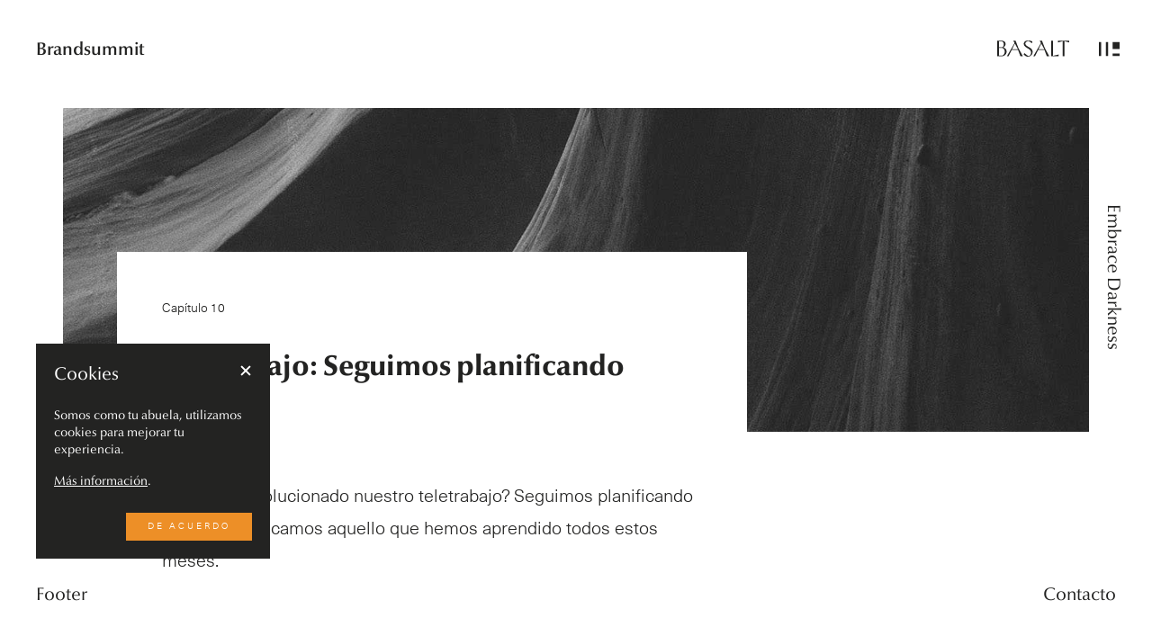

--- FILE ---
content_type: text/html; charset=UTF-8
request_url: https://brandsummit.es/do-it-clear/teletrabajo-seguimos-planificando-online/
body_size: 22103
content:
<!DOCTYPE html>
<html>
<head>    
    <!-- Basics -->
    <meta charset="UTF-8" />
    <link rel="profile" href="https://gmpg.org/xfn/11" />
    <link rel="pingback" href="https://brandsummit.es/xmlrpc.php" />
    
    <meta name="viewport" content="width=device-width, initial-scale=1.0, maximum-scale=2.0, minimum-scale=1.0, user-scalable=yes"/>
    <meta name='robots' content='index, follow, max-image-preview:large, max-snippet:-1, max-video-preview:-1' />
	<style>img:is([sizes="auto" i], [sizes^="auto," i]) { contain-intrinsic-size: 3000px 1500px }</style>
	
	<!-- This site is optimized with the Yoast SEO plugin v26.1.1 - https://yoast.com/wordpress/plugins/seo/ -->
	<title>Brandsummit | Do it Clear | Teletrabajo: Seguimos planificando online</title>
	<link rel="canonical" href="https://brandsummit.es/do-it-clear/teletrabajo-seguimos-planificando-online/" />
	<meta property="og:locale" content="es_ES" />
	<meta property="og:type" content="article" />
	<meta property="og:title" content="Brandsummit | Do it Clear | Teletrabajo: Seguimos planificando online" />
	<meta property="og:description" content="¿Cómo ha evolucionado nuestro teletrabajo? Seguimos planificando online y destacamos aquello que hemos aprendido todos estos meses." />
	<meta property="og:url" content="https://brandsummit.es/do-it-clear/teletrabajo-seguimos-planificando-online/" />
	<meta property="og:site_name" content="Brandsummit" />
	<meta property="article:publisher" content="https://www.facebook.com/brandsummit/" />
	<meta property="article:modified_time" content="2023-02-14T05:51:07+00:00" />
	<meta property="og:image" content="https://brandsummit.es/wp-content/uploads/2020/03/02-morning-routines.jpg" />
	<meta property="og:image:width" content="1600" />
	<meta property="og:image:height" content="1018" />
	<meta property="og:image:type" content="image/jpeg" />
	<meta name="twitter:card" content="summary_large_image" />
	<meta name="twitter:site" content="@Brandsummit" />
	<script type="application/ld+json" class="yoast-schema-graph">{"@context":"https://schema.org","@graph":[{"@type":"WebPage","@id":"https://brandsummit.es/do-it-clear/teletrabajo-seguimos-planificando-online/","url":"https://brandsummit.es/do-it-clear/teletrabajo-seguimos-planificando-online/","name":"Brandsummit | Do it Clear | Teletrabajo: Seguimos planificando online","isPartOf":{"@id":"https://brandsummit.es/#website"},"primaryImageOfPage":{"@id":"https://brandsummit.es/do-it-clear/teletrabajo-seguimos-planificando-online/#primaryimage"},"image":{"@id":"https://brandsummit.es/do-it-clear/teletrabajo-seguimos-planificando-online/#primaryimage"},"thumbnailUrl":"https://brandsummit.es/wp-content/uploads/2020/03/02-morning-routines.jpg","datePublished":"2020-07-27T07:00:34+00:00","dateModified":"2023-02-14T05:51:07+00:00","breadcrumb":{"@id":"https://brandsummit.es/do-it-clear/teletrabajo-seguimos-planificando-online/#breadcrumb"},"inLanguage":"es","potentialAction":[{"@type":"ReadAction","target":["https://brandsummit.es/do-it-clear/teletrabajo-seguimos-planificando-online/"]}]},{"@type":"ImageObject","inLanguage":"es","@id":"https://brandsummit.es/do-it-clear/teletrabajo-seguimos-planificando-online/#primaryimage","url":"https://brandsummit.es/wp-content/uploads/2020/03/02-morning-routines.jpg","contentUrl":"https://brandsummit.es/wp-content/uploads/2020/03/02-morning-routines.jpg","width":1600,"height":1018},{"@type":"BreadcrumbList","@id":"https://brandsummit.es/do-it-clear/teletrabajo-seguimos-planificando-online/#breadcrumb","itemListElement":[{"@type":"ListItem","position":1,"name":"Capítulos","item":"https://brandsummit.es/do-it-clear/"},{"@type":"ListItem","position":2,"name":"Teletrabajo: Seguimos planificando online"}]},{"@type":"WebSite","@id":"https://brandsummit.es/#website","url":"https://brandsummit.es/","name":"Brandsummit","description":"","publisher":{"@id":"https://brandsummit.es/#organization"},"potentialAction":[{"@type":"SearchAction","target":{"@type":"EntryPoint","urlTemplate":"https://brandsummit.es/?s={search_term_string}"},"query-input":{"@type":"PropertyValueSpecification","valueRequired":true,"valueName":"search_term_string"}}],"inLanguage":"es"},{"@type":"Organization","@id":"https://brandsummit.es/#organization","name":"Brandsummit","url":"https://brandsummit.es/","logo":{"@type":"ImageObject","inLanguage":"es","@id":"https://brandsummit.es/#/schema/logo/image/","url":"https://brandsummit.es/wp-content/uploads/2023/02/brandsummit-food-design-thinkers-share-image.png","contentUrl":"https://brandsummit.es/wp-content/uploads/2023/02/brandsummit-food-design-thinkers-share-image.png","width":1000,"height":1000,"caption":"Brandsummit"},"image":{"@id":"https://brandsummit.es/#/schema/logo/image/"},"sameAs":["https://www.facebook.com/brandsummit/","https://x.com/Brandsummit","https://www.instagram.com/brandsummit/","https://www.behance.net/brandsummit"]}]}</script>
	<!-- / Yoast SEO plugin. -->


<link rel='dns-prefetch' href='//fast.fonts.net' />
<script type="text/javascript">
/* <![CDATA[ */
window._wpemojiSettings = {"baseUrl":"https:\/\/s.w.org\/images\/core\/emoji\/16.0.1\/72x72\/","ext":".png","svgUrl":"https:\/\/s.w.org\/images\/core\/emoji\/16.0.1\/svg\/","svgExt":".svg","source":{"concatemoji":"https:\/\/brandsummit.es\/wp-includes\/js\/wp-emoji-release.min.js?ver=6.8.3"}};
/*! This file is auto-generated */
!function(s,n){var o,i,e;function c(e){try{var t={supportTests:e,timestamp:(new Date).valueOf()};sessionStorage.setItem(o,JSON.stringify(t))}catch(e){}}function p(e,t,n){e.clearRect(0,0,e.canvas.width,e.canvas.height),e.fillText(t,0,0);var t=new Uint32Array(e.getImageData(0,0,e.canvas.width,e.canvas.height).data),a=(e.clearRect(0,0,e.canvas.width,e.canvas.height),e.fillText(n,0,0),new Uint32Array(e.getImageData(0,0,e.canvas.width,e.canvas.height).data));return t.every(function(e,t){return e===a[t]})}function u(e,t){e.clearRect(0,0,e.canvas.width,e.canvas.height),e.fillText(t,0,0);for(var n=e.getImageData(16,16,1,1),a=0;a<n.data.length;a++)if(0!==n.data[a])return!1;return!0}function f(e,t,n,a){switch(t){case"flag":return n(e,"\ud83c\udff3\ufe0f\u200d\u26a7\ufe0f","\ud83c\udff3\ufe0f\u200b\u26a7\ufe0f")?!1:!n(e,"\ud83c\udde8\ud83c\uddf6","\ud83c\udde8\u200b\ud83c\uddf6")&&!n(e,"\ud83c\udff4\udb40\udc67\udb40\udc62\udb40\udc65\udb40\udc6e\udb40\udc67\udb40\udc7f","\ud83c\udff4\u200b\udb40\udc67\u200b\udb40\udc62\u200b\udb40\udc65\u200b\udb40\udc6e\u200b\udb40\udc67\u200b\udb40\udc7f");case"emoji":return!a(e,"\ud83e\udedf")}return!1}function g(e,t,n,a){var r="undefined"!=typeof WorkerGlobalScope&&self instanceof WorkerGlobalScope?new OffscreenCanvas(300,150):s.createElement("canvas"),o=r.getContext("2d",{willReadFrequently:!0}),i=(o.textBaseline="top",o.font="600 32px Arial",{});return e.forEach(function(e){i[e]=t(o,e,n,a)}),i}function t(e){var t=s.createElement("script");t.src=e,t.defer=!0,s.head.appendChild(t)}"undefined"!=typeof Promise&&(o="wpEmojiSettingsSupports",i=["flag","emoji"],n.supports={everything:!0,everythingExceptFlag:!0},e=new Promise(function(e){s.addEventListener("DOMContentLoaded",e,{once:!0})}),new Promise(function(t){var n=function(){try{var e=JSON.parse(sessionStorage.getItem(o));if("object"==typeof e&&"number"==typeof e.timestamp&&(new Date).valueOf()<e.timestamp+604800&&"object"==typeof e.supportTests)return e.supportTests}catch(e){}return null}();if(!n){if("undefined"!=typeof Worker&&"undefined"!=typeof OffscreenCanvas&&"undefined"!=typeof URL&&URL.createObjectURL&&"undefined"!=typeof Blob)try{var e="postMessage("+g.toString()+"("+[JSON.stringify(i),f.toString(),p.toString(),u.toString()].join(",")+"));",a=new Blob([e],{type:"text/javascript"}),r=new Worker(URL.createObjectURL(a),{name:"wpTestEmojiSupports"});return void(r.onmessage=function(e){c(n=e.data),r.terminate(),t(n)})}catch(e){}c(n=g(i,f,p,u))}t(n)}).then(function(e){for(var t in e)n.supports[t]=e[t],n.supports.everything=n.supports.everything&&n.supports[t],"flag"!==t&&(n.supports.everythingExceptFlag=n.supports.everythingExceptFlag&&n.supports[t]);n.supports.everythingExceptFlag=n.supports.everythingExceptFlag&&!n.supports.flag,n.DOMReady=!1,n.readyCallback=function(){n.DOMReady=!0}}).then(function(){return e}).then(function(){var e;n.supports.everything||(n.readyCallback(),(e=n.source||{}).concatemoji?t(e.concatemoji):e.wpemoji&&e.twemoji&&(t(e.twemoji),t(e.wpemoji)))}))}((window,document),window._wpemojiSettings);
/* ]]> */
</script>
<style id='wp-emoji-styles-inline-css' type='text/css'>

	img.wp-smiley, img.emoji {
		display: inline !important;
		border: none !important;
		box-shadow: none !important;
		height: 1em !important;
		width: 1em !important;
		margin: 0 0.07em !important;
		vertical-align: -0.1em !important;
		background: none !important;
		padding: 0 !important;
	}
</style>
<link rel='stylesheet' id='wp-block-library-css' href='https://brandsummit.es/wp-includes/css/dist/block-library/style.min.css?ver=6.8.3' type='text/css' media='all' />
<style id='classic-theme-styles-inline-css' type='text/css'>
/*! This file is auto-generated */
.wp-block-button__link{color:#fff;background-color:#32373c;border-radius:9999px;box-shadow:none;text-decoration:none;padding:calc(.667em + 2px) calc(1.333em + 2px);font-size:1.125em}.wp-block-file__button{background:#32373c;color:#fff;text-decoration:none}
</style>
<style id='global-styles-inline-css' type='text/css'>
:root{--wp--preset--aspect-ratio--square: 1;--wp--preset--aspect-ratio--4-3: 4/3;--wp--preset--aspect-ratio--3-4: 3/4;--wp--preset--aspect-ratio--3-2: 3/2;--wp--preset--aspect-ratio--2-3: 2/3;--wp--preset--aspect-ratio--16-9: 16/9;--wp--preset--aspect-ratio--9-16: 9/16;--wp--preset--color--black: #000000;--wp--preset--color--cyan-bluish-gray: #abb8c3;--wp--preset--color--white: #ffffff;--wp--preset--color--pale-pink: #f78da7;--wp--preset--color--vivid-red: #cf2e2e;--wp--preset--color--luminous-vivid-orange: #ff6900;--wp--preset--color--luminous-vivid-amber: #fcb900;--wp--preset--color--light-green-cyan: #7bdcb5;--wp--preset--color--vivid-green-cyan: #00d084;--wp--preset--color--pale-cyan-blue: #8ed1fc;--wp--preset--color--vivid-cyan-blue: #0693e3;--wp--preset--color--vivid-purple: #9b51e0;--wp--preset--gradient--vivid-cyan-blue-to-vivid-purple: linear-gradient(135deg,rgba(6,147,227,1) 0%,rgb(155,81,224) 100%);--wp--preset--gradient--light-green-cyan-to-vivid-green-cyan: linear-gradient(135deg,rgb(122,220,180) 0%,rgb(0,208,130) 100%);--wp--preset--gradient--luminous-vivid-amber-to-luminous-vivid-orange: linear-gradient(135deg,rgba(252,185,0,1) 0%,rgba(255,105,0,1) 100%);--wp--preset--gradient--luminous-vivid-orange-to-vivid-red: linear-gradient(135deg,rgba(255,105,0,1) 0%,rgb(207,46,46) 100%);--wp--preset--gradient--very-light-gray-to-cyan-bluish-gray: linear-gradient(135deg,rgb(238,238,238) 0%,rgb(169,184,195) 100%);--wp--preset--gradient--cool-to-warm-spectrum: linear-gradient(135deg,rgb(74,234,220) 0%,rgb(151,120,209) 20%,rgb(207,42,186) 40%,rgb(238,44,130) 60%,rgb(251,105,98) 80%,rgb(254,248,76) 100%);--wp--preset--gradient--blush-light-purple: linear-gradient(135deg,rgb(255,206,236) 0%,rgb(152,150,240) 100%);--wp--preset--gradient--blush-bordeaux: linear-gradient(135deg,rgb(254,205,165) 0%,rgb(254,45,45) 50%,rgb(107,0,62) 100%);--wp--preset--gradient--luminous-dusk: linear-gradient(135deg,rgb(255,203,112) 0%,rgb(199,81,192) 50%,rgb(65,88,208) 100%);--wp--preset--gradient--pale-ocean: linear-gradient(135deg,rgb(255,245,203) 0%,rgb(182,227,212) 50%,rgb(51,167,181) 100%);--wp--preset--gradient--electric-grass: linear-gradient(135deg,rgb(202,248,128) 0%,rgb(113,206,126) 100%);--wp--preset--gradient--midnight: linear-gradient(135deg,rgb(2,3,129) 0%,rgb(40,116,252) 100%);--wp--preset--font-size--small: 13px;--wp--preset--font-size--medium: 20px;--wp--preset--font-size--large: 36px;--wp--preset--font-size--x-large: 42px;--wp--preset--spacing--20: 0.44rem;--wp--preset--spacing--30: 0.67rem;--wp--preset--spacing--40: 1rem;--wp--preset--spacing--50: 1.5rem;--wp--preset--spacing--60: 2.25rem;--wp--preset--spacing--70: 3.38rem;--wp--preset--spacing--80: 5.06rem;--wp--preset--shadow--natural: 6px 6px 9px rgba(0, 0, 0, 0.2);--wp--preset--shadow--deep: 12px 12px 50px rgba(0, 0, 0, 0.4);--wp--preset--shadow--sharp: 6px 6px 0px rgba(0, 0, 0, 0.2);--wp--preset--shadow--outlined: 6px 6px 0px -3px rgba(255, 255, 255, 1), 6px 6px rgba(0, 0, 0, 1);--wp--preset--shadow--crisp: 6px 6px 0px rgba(0, 0, 0, 1);}:where(.is-layout-flex){gap: 0.5em;}:where(.is-layout-grid){gap: 0.5em;}body .is-layout-flex{display: flex;}.is-layout-flex{flex-wrap: wrap;align-items: center;}.is-layout-flex > :is(*, div){margin: 0;}body .is-layout-grid{display: grid;}.is-layout-grid > :is(*, div){margin: 0;}:where(.wp-block-columns.is-layout-flex){gap: 2em;}:where(.wp-block-columns.is-layout-grid){gap: 2em;}:where(.wp-block-post-template.is-layout-flex){gap: 1.25em;}:where(.wp-block-post-template.is-layout-grid){gap: 1.25em;}.has-black-color{color: var(--wp--preset--color--black) !important;}.has-cyan-bluish-gray-color{color: var(--wp--preset--color--cyan-bluish-gray) !important;}.has-white-color{color: var(--wp--preset--color--white) !important;}.has-pale-pink-color{color: var(--wp--preset--color--pale-pink) !important;}.has-vivid-red-color{color: var(--wp--preset--color--vivid-red) !important;}.has-luminous-vivid-orange-color{color: var(--wp--preset--color--luminous-vivid-orange) !important;}.has-luminous-vivid-amber-color{color: var(--wp--preset--color--luminous-vivid-amber) !important;}.has-light-green-cyan-color{color: var(--wp--preset--color--light-green-cyan) !important;}.has-vivid-green-cyan-color{color: var(--wp--preset--color--vivid-green-cyan) !important;}.has-pale-cyan-blue-color{color: var(--wp--preset--color--pale-cyan-blue) !important;}.has-vivid-cyan-blue-color{color: var(--wp--preset--color--vivid-cyan-blue) !important;}.has-vivid-purple-color{color: var(--wp--preset--color--vivid-purple) !important;}.has-black-background-color{background-color: var(--wp--preset--color--black) !important;}.has-cyan-bluish-gray-background-color{background-color: var(--wp--preset--color--cyan-bluish-gray) !important;}.has-white-background-color{background-color: var(--wp--preset--color--white) !important;}.has-pale-pink-background-color{background-color: var(--wp--preset--color--pale-pink) !important;}.has-vivid-red-background-color{background-color: var(--wp--preset--color--vivid-red) !important;}.has-luminous-vivid-orange-background-color{background-color: var(--wp--preset--color--luminous-vivid-orange) !important;}.has-luminous-vivid-amber-background-color{background-color: var(--wp--preset--color--luminous-vivid-amber) !important;}.has-light-green-cyan-background-color{background-color: var(--wp--preset--color--light-green-cyan) !important;}.has-vivid-green-cyan-background-color{background-color: var(--wp--preset--color--vivid-green-cyan) !important;}.has-pale-cyan-blue-background-color{background-color: var(--wp--preset--color--pale-cyan-blue) !important;}.has-vivid-cyan-blue-background-color{background-color: var(--wp--preset--color--vivid-cyan-blue) !important;}.has-vivid-purple-background-color{background-color: var(--wp--preset--color--vivid-purple) !important;}.has-black-border-color{border-color: var(--wp--preset--color--black) !important;}.has-cyan-bluish-gray-border-color{border-color: var(--wp--preset--color--cyan-bluish-gray) !important;}.has-white-border-color{border-color: var(--wp--preset--color--white) !important;}.has-pale-pink-border-color{border-color: var(--wp--preset--color--pale-pink) !important;}.has-vivid-red-border-color{border-color: var(--wp--preset--color--vivid-red) !important;}.has-luminous-vivid-orange-border-color{border-color: var(--wp--preset--color--luminous-vivid-orange) !important;}.has-luminous-vivid-amber-border-color{border-color: var(--wp--preset--color--luminous-vivid-amber) !important;}.has-light-green-cyan-border-color{border-color: var(--wp--preset--color--light-green-cyan) !important;}.has-vivid-green-cyan-border-color{border-color: var(--wp--preset--color--vivid-green-cyan) !important;}.has-pale-cyan-blue-border-color{border-color: var(--wp--preset--color--pale-cyan-blue) !important;}.has-vivid-cyan-blue-border-color{border-color: var(--wp--preset--color--vivid-cyan-blue) !important;}.has-vivid-purple-border-color{border-color: var(--wp--preset--color--vivid-purple) !important;}.has-vivid-cyan-blue-to-vivid-purple-gradient-background{background: var(--wp--preset--gradient--vivid-cyan-blue-to-vivid-purple) !important;}.has-light-green-cyan-to-vivid-green-cyan-gradient-background{background: var(--wp--preset--gradient--light-green-cyan-to-vivid-green-cyan) !important;}.has-luminous-vivid-amber-to-luminous-vivid-orange-gradient-background{background: var(--wp--preset--gradient--luminous-vivid-amber-to-luminous-vivid-orange) !important;}.has-luminous-vivid-orange-to-vivid-red-gradient-background{background: var(--wp--preset--gradient--luminous-vivid-orange-to-vivid-red) !important;}.has-very-light-gray-to-cyan-bluish-gray-gradient-background{background: var(--wp--preset--gradient--very-light-gray-to-cyan-bluish-gray) !important;}.has-cool-to-warm-spectrum-gradient-background{background: var(--wp--preset--gradient--cool-to-warm-spectrum) !important;}.has-blush-light-purple-gradient-background{background: var(--wp--preset--gradient--blush-light-purple) !important;}.has-blush-bordeaux-gradient-background{background: var(--wp--preset--gradient--blush-bordeaux) !important;}.has-luminous-dusk-gradient-background{background: var(--wp--preset--gradient--luminous-dusk) !important;}.has-pale-ocean-gradient-background{background: var(--wp--preset--gradient--pale-ocean) !important;}.has-electric-grass-gradient-background{background: var(--wp--preset--gradient--electric-grass) !important;}.has-midnight-gradient-background{background: var(--wp--preset--gradient--midnight) !important;}.has-small-font-size{font-size: var(--wp--preset--font-size--small) !important;}.has-medium-font-size{font-size: var(--wp--preset--font-size--medium) !important;}.has-large-font-size{font-size: var(--wp--preset--font-size--large) !important;}.has-x-large-font-size{font-size: var(--wp--preset--font-size--x-large) !important;}
:where(.wp-block-post-template.is-layout-flex){gap: 1.25em;}:where(.wp-block-post-template.is-layout-grid){gap: 1.25em;}
:where(.wp-block-columns.is-layout-flex){gap: 2em;}:where(.wp-block-columns.is-layout-grid){gap: 2em;}
:root :where(.wp-block-pullquote){font-size: 1.5em;line-height: 1.6;}
</style>
<link rel='stylesheet' id='style-css' href='https://brandsummit.es/wp-content/themes/summit/style.css?ver=1.1.21' type='text/css' media='all' />
<link rel='stylesheet' id='grid-engine-css' href='https://brandsummit.es/wp-content/themes/summit/grid-engine.css?ver=1.0.0' type='text/css' media='all' />
<link rel='stylesheet' id='block-style-css' href='https://brandsummit.es/wp-content/themes/summit/blocks.css?ver=1.0.0' type='text/css' media='all' />
<link rel='stylesheet' id='slick-css' href='https://brandsummit.es/wp-content/themes/summit/slick.css?ver=1.0.0' type='text/css' media='all' />
<link rel='stylesheet' id='about-2022-laptop-size-css' href='https://brandsummit.es/wp-content/themes/summit/about-2022-laptop-size.css?ver=1.0.0' type='text/css' media='all' />
<script type="text/javascript" src="//fast.fonts.net/jsapi/019df8ad-ef8c-4975-890b-1ce408bce100.js?ver=6.8.3" id="fonts-js"></script>
<script type="text/javascript" src="https://brandsummit.es/wp-content/themes/summit/js/lottie.min.js?ver=6.8.3" id="lottie-js"></script>
<script type="text/javascript" src="https://brandsummit.es/wp-includes/js/jquery/jquery.min.js?ver=3.7.1" id="jquery-core-js"></script>
<script type="text/javascript" src="https://brandsummit.es/wp-includes/js/jquery/jquery-migrate.min.js?ver=3.4.1" id="jquery-migrate-js"></script>
<script type="text/javascript" src="https://brandsummit.es/wp-content/themes/summit/js/jquery-ui.min.js?ver=1.0" id="jquery-ui-js"></script>
<script type="text/javascript" src="https://brandsummit.es/wp-content/themes/summit/js/jquery.cookie.js?ver=1.0" id="cookie-js-js"></script>
<script type="text/javascript" src="https://brandsummit.es/wp-content/themes/summit/js/barba.min.js?ver=1.0" id="barba-js"></script>
<script type="text/javascript" src="https://brandsummit.es/wp-content/themes/summit/js/stretchy.js?ver=1.0" id="stretchy-js"></script>
<script type="text/javascript" src="https://brandsummit.es/wp-content/themes/summit/js/typeit.min.js?ver=1.0" id="typit-js"></script>
<script type="text/javascript" src="https://brandsummit.es/wp-content/themes/summit/js/isotope.pkgd.min.js?ver=1.0" id="isotope-js"></script>
<script type="text/javascript" src="https://brandsummit.es/wp-content/themes/summit/js/infinite-scroll.pkgd.min.js?ver=1.0" id="infinite-scroll-js"></script>
<script type="text/javascript" src="https://brandsummit.es/wp-content/themes/summit/js/slick.min.js?ver=1.0" id="slick-js-js"></script>
<script type="text/javascript" src="https://brandsummit.es/wp-content/themes/summit/js/jquery.waypoints.min.js?ver=1.0" id="waypoints-js"></script>
<link rel="https://api.w.org/" href="https://brandsummit.es/wp-json/" /><link rel="alternate" title="JSON" type="application/json" href="https://brandsummit.es/wp-json/wp/v2/capitulo/3095" /><link rel="EditURI" type="application/rsd+xml" title="RSD" href="https://brandsummit.es/xmlrpc.php?rsd" />
<meta name="generator" content="WordPress 6.8.3" />
<link rel='shortlink' href='https://brandsummit.es/?p=3095' />
<link rel="alternate" title="oEmbed (JSON)" type="application/json+oembed" href="https://brandsummit.es/wp-json/oembed/1.0/embed?url=https%3A%2F%2Fbrandsummit.es%2Fdo-it-clear%2Fteletrabajo-seguimos-planificando-online%2F" />
<link rel="alternate" title="oEmbed (XML)" type="text/xml+oembed" href="https://brandsummit.es/wp-json/oembed/1.0/embed?url=https%3A%2F%2Fbrandsummit.es%2Fdo-it-clear%2Fteletrabajo-seguimos-planificando-online%2F&#038;format=xml" />
<link rel="icon" href="https://brandsummit.es/wp-content/uploads/2023/02/cropped-favicon-32x32.png" sizes="32x32" />
<link rel="icon" href="https://brandsummit.es/wp-content/uploads/2023/02/cropped-favicon-192x192.png" sizes="192x192" />
<link rel="apple-touch-icon" href="https://brandsummit.es/wp-content/uploads/2023/02/cropped-favicon-180x180.png" />
<meta name="msapplication-TileImage" content="https://brandsummit.es/wp-content/uploads/2023/02/cropped-favicon-270x270.png" />
    
    <style>
    
    /*------------------------------------------ Fonts */

    .regular,
    body,
    .part.newsletter .nf-form-content .nf-field-container.email-container .nf-field-element input,
    .part.newsletter .nf-form-content .nf-field-container.submit-container .nf-field-element input,
    .nf-form-content .nf-field-container.email-container .nf-field-element input,
    .nf-form-content .nf-field-container.textbox-container .nf-field-element input,
    .nf-form-content .nf-field-container.textarea-container .nf-field-element textarea,
    .nf-form-content .nf-field-container.submit-container .nf-field-element input,
    .single-project .editor-content h2,
    .single-project .editor-content h3,
    .single-project .editor-content h4
                                                                { font-family:'Optima nova LT W01'; }
    .italic
                                                                { font-family:'OptimanovaLTW01-Italic'; }
    .demi
                                                                { font-family:'Optima nova LT W01 Demi'; }
    .demi.italic
                                                                { font-family:'OptimanovaLTW01-DemiIta'; }
    .heavy
                                                                { font-family:'OptimanovaLTW01-Heavy'; }
    .heavy.italic
                                                                { font-family:'OptimanovaLTW01-HeavyIt'; }
    .haas,
    .editor-content,
    .part.newsletter .nf-form-content .nf-field-container.checkbox-container .nf-field-description p,
    .nf-form-content .nf-field-container.checkbox-container .nf-field-description p
                                                                { font-family:'Neue Haas Unica W01 Light'; }
    .haas.italic
                                                                { font-family:'Neue Haas Unica W01 Lig1492560'; }
    .haas.ultra-light
                                                                { font-family:'Neue Haas Unica W04 Ult1460616'; }
    .haas.ultra-light.italic
                                                                { font-family:'Neue Haas Unica W04 Ult1492666'; }
    .haas.bold,
    .editor-content strong,
    .editor-content b,
    .editor-content.bold
                                                                { font-family:'Neue Haas Unica W02 Medium'; }
    .haas.bold.italic
                                                                { font-family:'Neue Haas Unica W02 Medium It'; }
    
    
    

    /*------------------------------------------ Colors */
    
    .white-c,
    .inverted.black-c,
    .inverted .black-c,
    .invertd .about-2022-landing a,
    .inverted .prevent-invert .white-c,
    .inverted .prevent-invert.white-c,
    .part.newsletter .nf-form-wrap .nf-response-msg p,
    .dic-arch-download .nf-form-wrap .nf-response-msg p,
    .nf-form-wrap .nf-response-msg p,
    .menu-is-open .main-logo a,
    .dic-arch-download .the-form .thanks p,
    .about-2022-team .member .image .info .links .link .link-text,
    .inverted.page-template-template-about-2022 .the-grid a,
    .nf-field-container .field-wrap.nf-error *,
    .inverted .about-about .text a
                                                                { color: white; }
    .white-c-i,
    .inverted.black-c-i,
    .inverted .black-c-i
                                                                { color: white !important; }
    .black-c,
    .inverted.white-c,
    .inverted .white-c,
    .inverted .prevent-invert .black-c,
    .inverted .prevent-invert.black-c,
    .inverted.menu-is-open .main-logo a,
    .ticked .dic-arch-download .the-form .thanks p,
    .page-template-template-about-2022 .the-grid a,
    .about-about .text a
                                                                { color: #232322; }
    .black-c-i,
    .inverted.white-c-i,
    .inverted .white-c-i
                                                                { color: #232322 !important; }
    .gray-50-c
                                                                { color: gray; }
    .orange-c,
    .editor-content a
                                                                { color: #ed8f27; }
    .orange-ui .main-logo a,
    .orange-ui .inverter .white-theme,
    .orange-ui .inverter .black-theme,
    .orange-ui .footer-button .text,
    .orange-ui .year-logo,
    .orange-ui .contact-button .text
                                                                { color: #ed8f27 !important; }
    .error-c
                                                                { color: #ff5757; }
    
    
    
    .white-bg,
    .inverted.black-bg,
    .inverted .black-bg,
    .page-loader,
    .ticked .dic-arch-download .the-form .thanks
                                                                { background-color: white; }
    .black-bg,
    .inverted.white-bg,
    .inverted .white-bg,
    .inverted .prevent-invert .black-bg,
    .part.newsletter .nf-form-wrap .nf-response-msg p,
    .dic-arch-download .nf-form-wrap .nf-response-msg,
    .nf-form-wrap .nf-response-msg p,
    .page-loader.change-bg,
    .dic-arch-download .the-form .thanks
                                                                { background-color: #232322; }
    .gray-50-bg
                                                                { background-color: gray; }
    .gray-7-bg
                                                                { background-color: #EDEDED; }
    .gray-3-bg
                                                                { background-color: #f7f7f7; }
    .gray-20-bg
                                                                { background-color: #CCCCCC; }
    .orange-bg,
    .orange-ui .menu-button .line
                                                                { background-color: #ed8f27; }
    .orange-bg-08,
    .cursor-outer.read-more .cursor,
    .cursor-outer.mistery .cursor,
    .cursor-outer.new-page .cursor
                                                                { background-color: rgba(237, 143, 39, 0.8); }
    .transparent,
    .part.newsletter .nf-form-content .nf-field-container.email-container .nf-field-element input,
    .nf-form-content .nf-field-container.email-container .nf-field-element input,
    .nf-form-content .nf-field-container.firstname-container .nf-field-element input,
    .nf-form-content .nf-field-container.textbox-container .nf-field-element input,
    .nf-form-content .nf-field-container.textarea-container .nf-field-element textarea
                                                                { background-color: transparent; }
    
    .nf-error.field-wrap .nf-field-element:after
                                                                { background-color: #ff5757 !important; }
    
    
    
    .white-f,
    .white-f-svg svg,
    .white-f-svg svg *,
    .inverted.black-f,
    .inverted .black-f,
    .inverted .black-f-svg svg,
    .inverted .black-f-svg svg *,
    .inverted .menu-button path,
    .menu-button svg > g > g:nth-child(5) path,
    .menu-button svg > g > g:nth-child(6) path
                                                                { fill: white; }
    .white-s,
    .white-s-svg svg,
    .white-s-svg svg *,
    .inverted.black-s,
    .inverted .black-s,
    .inverted .black-s-svg svg,
    .inverted .black-s-svg svg path,
    .inverted .black-s-svg svg *
                                                                { stroke: white; }
    .black-f,
    .black-f-svg svg,
    .black-f-svg svg *,
    .inverted.white-f,
    .inverted .white-f
    .inverted .white-f-svg svg,
    .inverted .white-f-svg svg *,
    .menu-button path,
    .inverted .menu-button svg > g > g:nth-child(5) path,
    .inverted .menu-button svg > g > g:nth-child(6) path
                                                                { fill: #232322; }
    .black-s,
    .black-s-svg svg,
    .black-s-svg svg *,
    .inverted.white-s,
    .inverted .white-s
    .inverted .white-s-svg svg,
    .inverted .white-s-svg svg path,
    .inverted .white-s-svg svg *
                                                                { stroke: #232322; }
    .gray-50-f
                                                                { fill: gray; }
    .orange-f,
    .orange-ui .inverter,
    .orange-ui .inverter .icon
                                                                { fill: #ed8f27; }
    .behance-f
                                                                { fill: #0057ff; }
    .white-f-i,
    .white-f-i svg,
    .white-f-i svg *,
    .inverted .black-f-i,
    .inverted .black-f-i svg,
    .inverted .black-f-i svg *
                                                                { fill: white !important; }
    .black-f-i,
    .black-f-i svg,
    .black-f-i svg *,
    .inverted .white-f-i,
    .inverted .white-f-i svg,
    .inverted .white-f-i svg *
                                                                { fill: #232322 !important; }
    .white-s-i,
    .white-s-i svg,
    .white-s-i svg *,
    .inverted .black-s-i,
    .inverted .black-s-i svg,
    .inverted .black-s-i svg *
                                                                { stroke: white !important; }
    .black-s-i,
    .black-s-i svg,
    .black-s-i svg *,
    .inverted .white-s-i,
    .inverted .white-s-i svg,
    .inverted .white-s-i svg *
                                                                { stroke: #232322 !important; }.white-f-i,
    .transparent-f-i,
    .transparent-f-i svg,
    .transparent-f-i svg *
                                                                { fill: none !important; }
    
    
    
    .white-bc,
    .inverted.black-bc,
    .inverted .black-bc
                                                                { border-color: white; }
    .black-bc,
    .inverted.white-bc,
    .inverted .white-bc
                                                                { border-color: #232322; }
    .gray-25-bc,
    .inverted .gray-75-bc
                                                                { border-color: #bfbfbf; }
    .gray-50-bc
                                                                { border-color: gray; }
    .gray-50-tr-bc
                                                                { border-color: rgba(128, 128, 128, 0.2); }
    .gray-75-bc,
    .inverted .gray-25-bc
                                                                { border-color: #404040; }
    .gray-7-bc
                                                                { border-color: #EDEDED; }
    .orange-bc,
    .orange-ui .inverter .white-theme .circle,
    .orange-ui .inverter .black-theme .circle
                                                                { border-color: #ed8f27; }
    body .nf-error .ninja-forms-field
                                                                { border-color: #ff5757 !important; }
</style>
    <script async src="https://www.googletagmanager.com/gtag/js?id=UA-47006310-1"></script>
    <script>
        window.dataLayer = window.dataLayer || [];
        function gtag(){dataLayer.push(arguments);}
        gtag('js', new Date());

        gtag('config', 'UA-47006310-1');
    </script>
    
    <!-- Facebook Pixel Code -->
    <script>
        !function(f,b,e,v,n,t,s)
        {if(f.fbq)return;n=f.fbq=function(){n.callMethod?
        n.callMethod.apply(n,arguments):n.queue.push(arguments)};
        if(!f._fbq)f._fbq=n;n.push=n;n.loaded=!0;n.version='2.0';
        n.queue=[];t=b.createElement(e);t.async=!0;
        t.src=v;s=b.getElementsByTagName(e)[0];
        s.parentNode.insertBefore(t,s)}(window, document,'script',
        'https://connect.facebook.net/en_US/fbevents.js');
        fbq('init', '2218287291740360');
        fbq('track', 'PageView');
        </script>
        <noscript><img height="1" width="1" style="display:none"
        src="https://www.facebook.com/tr?id=2218287291740360&ev=PageView&noscript=1"
    /></noscript>
    <!-- End Facebook Pixel Code -->
</head>

<body style="opacity: 0;" class="wp-singular capitulo-template-default single single-capitulo postid-3095 wp-theme-summit white-bg non-inverted">
    
    <div class="interface">
    
    <h2 class="main-logo demi">
                <a class="black-c cursor-scale simple-transition" href="/">Brandsummit</a>
    </h2>

    <div class="menu-button cursor-scale">
        <div id="menu-button"></div>
    </div>
    
        <a href="https://basalt.brandsummit.es/" class="anniversary-badge black-f cursor-scale">
        <?xml version="1.0" encoding="UTF-8"?>
<svg id="Layer_1" xmlns="http://www.w3.org/2000/svg" width="500" height="112.36" version="1.1" viewBox="0 0 500 112.36">
  <!-- Generator: Adobe Illustrator 29.6.1, SVG Export Plug-In . SVG Version: 2.1.1 Build 9)  -->
  <path d="M42.7,48.37c5.18-3.35,9.08-7.05,11.72-11.07,2.64-4.03,3.96-8.43,3.96-13.23,0-1.44-.14-2.85-.43-4.24-.29-1.39-.72-2.75-1.29-4.1-.58-1.34-1.29-2.61-2.16-3.81-.86-1.2-1.85-2.3-2.95-3.31-1.1-1.01-2.33-1.94-3.67-2.8-1.34-.86-2.83-1.58-4.46-2.16-1.63-.57-3.38-1.03-5.25-1.37-1.87-.34-3.86-.5-5.97-.5H0v107.83h30.48c1.92,0,3.86-.14,5.82-.43,1.96-.29,3.86-.74,5.68-1.37,1.82-.62,3.59-1.37,5.32-2.23,1.72-.86,3.38-1.87,4.96-3.02,1.58-1.15,3.04-2.42,4.39-3.81,1.34-1.39,2.54-2.9,3.59-4.53,1.05-1.63,1.96-3.35,2.73-5.18.77-1.82,1.37-3.74,1.8-5.75s.65-4.12.65-6.33c0-7.76-2.16-13.97-6.47-18.62-4.31-4.65-9.73-7.98-16.25-9.99ZM12.8,6.53h19.7c4.41.96,7.71,3.33,9.92,7.12,2.2,3.79,3.31,7.74,3.31,11.86,0,4.41-.72,8.46-2.16,12.15-1.44,3.69-3.74,6.97-6.9,9.85H12.8V6.53ZM47.45,94.88c-3.36,4.84-7.53,8.17-12.51,9.99H12.8v-52.62h22.57c.86.29,1.77.65,2.73,1.08.96.43,1.94.96,2.95,1.58,1.01.62,1.96,1.32,2.88,2.08.91.77,1.8,1.65,2.66,2.66.86,1.01,1.65,2.13,2.37,3.38.72,1.25,1.34,2.61,1.87,4.1.53,1.49.93,3.12,1.22,4.89.29,1.78.43,3.67.43,5.68,0,6.61-1.68,12.34-5.03,17.18h0Z"/>
  <path d="M196.7,26.76c-5.24-11.2,7.74-22.86,20.66-23.82l24.08,15.71,3.25-10.95c-18.9-12.26-61.18-11.99-59.98,16.55,1.01,24.19,35.87,28.4,47.32,47.1,8.16,14.25.62,35.22-16.46,37.27l-27.87-21.58-3.49,9.84c2.61,4.29,13.73,12.01,18.81,13.75,27.91,9.61,55.76-22.64,37.49-48.77-10.06-14.85-36.53-19.54-43.81-35.1h0Z"/>
  <polygon points="387.43 1.78 374.63 1.78 374.63 109.62 425.99 109.62 425.99 97.25 387.43 106.6 387.43 1.78"/>
  <polygon points="421.61 1.78 421.61 13.72 454.41 4.8 454.41 109.62 467.21 109.62 467.21 4.8 500 13.72 500 1.78 421.61 1.78"/>
  <path d="M127.82,1.78h-15.89l8.63,15.87-53.01,91.44h11.36l21.61-42.85h44.52l16.27,43.38h17.26l-30.88-56.24L127.82,1.78ZM102.9,61.49l19.96-39.58,17.84,32.8,2.54,6.78s-40.34,0-40.34,0Z"/>
  <path d="M311.13,1.78h-15.89l8.63,15.87-53.01,91.44h11.36l21.61-42.85h44.52l16.27,43.38h17.26l-30.88-56.24L311.13,1.78ZM286.22,61.49l19.96-39.58,17.84,32.8,2.54,6.78s-40.34,0-40.34,0Z"/>
</svg>    </a>
    
    <div class="inverter mobile mob-only fancy-transition black-f">
         <!-- Generator: Adobe Illustrator 23.0.3, SVG Export Plug-In . SVG Version: 6.00 Build 0)  -->   	 	      </div>
    
    <div class="inverter desktop mob-off">
        <div class="icon cursor-scale fancy-transition black-f">
             <!-- Generator: Adobe Illustrator 23.0.3, SVG Export Plug-In . SVG Version: 6.00 Build 0)  -->   	 	          </div>
        <p class="white-theme cursor-scale black-c fancy-transition">Embrace Darkness</p>
        <p class="black-theme cursor-scale black-c fancy-transition">Step Into the Light</p>
    </div>
    
    <div class="footer-button cursor-scale"><p class="text black-c fancy-transition">Footer</p></div>
    <div class="contact-button cursor-scale">
                <p class="text black-c fancy-transition">Contacto</p>
    </div>
    
    <div class="whatsapp-button">
        <a class="link black-f" target="_blank" href="https://wa.me/34656513739?text=¡Hola! Tengo un proyecto que contaros"> <!-- Generator: Adobe Illustrator 27.2.0, SVG Export Plug-In . SVG Version: 6.00 Build 0)  -->   	 	  </a>
    </div>
    
    <div class="main-menu">

    <div class="links padding">
        <div class="background black-bg transition-all"></div>
        <div class="inner">
            <div class="head">

                <div class="top-part">
                    <nav class="main-nav reveal-this fancy-transition">
                                                <div class="menu-menu-principal-es-container"><ul id="menu-menu-principal-es" class="menu"><li id="menu-item-2039" class="menu-item menu-item-type-post_type menu-item-object-page menu-item-home menu-item-2039"><a href="https://brandsummit.es/">Inicio</a></li>
<li id="menu-item-2047" class="menu-item menu-item-type-custom menu-item-object-custom menu-item-2047"><a href="https://brandsummit.es/proyectos/">Proyectos</a></li>
<li id="menu-item-2038" class="menu-item menu-item-type-post_type menu-item-object-page menu-item-2038"><a href="https://brandsummit.es/somos/">Somos</a></li>
<li id="menu-item-4277" class="menu-item menu-item-type-post_type menu-item-object-page current_page_parent menu-item-4277"><a href="https://brandsummit.es/blog/">Blog</a></li>
<li id="menu-item-2048" class="menu-item menu-item-type-custom menu-item-object-custom menu-item-2048"><a href="https://brandsummit.es/do-it-clear/">Do it clear</a></li>
<li id="menu-item-4361" class="menu-item menu-item-type-custom menu-item-object-custom menu-item-4361"><a href="https://basalt.brandsummit.es/">Basalt</a></li>
<li id="menu-item-3863" class="menu-item menu-item-type-custom menu-item-object-custom menu-item-3863"><a href="https://thespace.brandsummit.es/">The space</a></li>
</ul></div>                    </nav>
                    <div class="local-time haas text-right reveal-this fancy-transition">
                        <p class="item white-c">Hora local (Valencia)</p>
                        <p class="item white-c clock"></p>
                    </div>
                </div>

                <div class="bottom-part">
                    <div class="careers haas reveal-this fancy-transition">
                        <div class="lang-selector big-off">
                            <a href="https://brandsummit.es/en/" class="no-barba white-c cursor-scale">English</a>                        </div>
                        <a class="link white-c cursor-scale off" href="/trabaja-con-nosotros">Trabaja con nosotros</a>
                    </div>
                                        <div class="social text-right reveal-this fancy-transition">
                                                <a class="item haas white-c" target="_blank" title="Síguenos en Instagram" href="https://www.instagram.com/brandsummit/">Instagram</a>
                                                <a class="item haas white-c" target="_blank" title="Mira nuestros trabajos en Behance" href="https://www.behance.net/brandsummit">Behance</a>
                                                <a class="item haas white-c" target="_blank" title="Mira nuestras webs en Awwwards" href="https://www.awwwards.com/brandsummit/">Awwwards</a>
                                            </div>
                                    </div>

            </div>

            <div class="foot padding-top big-only reveal-this fancy-transition">
                <div class="wrapper padding-top white-bc">
                    <div class="email">
                        <a class="white-c cursor-scale" href="mailto:hola@brandsummit.es">hola@brandsummit.es</a>
                    </div>
                    <div class="lang-selector haas">
                        <a href="https://brandsummit.es/en/" class="no-barba white-c cursor-scale">English</a>                    </div>
                </div>
            </div>

        </div>
    </div>

        <div class="dic-module big-off">
        <div class="background black-bg transition-all">
            <div class="image image-cover invert" style="background-image: url(https://brandsummit.es/wp-content/uploads/2023/02/01-do-it-clear-filosofia-de-trabajo.jpg)"></div>
        </div>
        <div class="inner padding-grid">
            <div class="info padding-grid reveal-this fancy-transition">
                <div class="title">
                    <h3 class="text white-c">Do it clear</h3>
                </div>
                <div class="description editor-content small padding-grid-top white-c">
                    <p>Una metodología de trabajo transformada en una filosofía de vida. Así vemos el tiempo.</p>
                </div>
            </div>
            <div class="feed">
                
                <div class="items">
                                    
                    
<div class="dic-archive-post for-menu padding-grid reveal-this fancy-transition">
    <div class="image">
        <div class="image-wrapper padding-grid black-bg">
            <div class="badge white-bg haas upper bold black-c">New</div>
            <div class="head">
                                <div class="chapter editor-content small white-c">Capítulo 13</div>
                <div class="title heavy white-c"><h2 class="text">No tengo tiempo para ti</h2></div>
            </div>
            <div class="date off editor-content small white-c">junio 5, 2022</div>
            <a class="link-ghost cursor-read-more" href="https://brandsummit.es/do-it-clear/no-tengo-tiempo-para-ti/"></a>
        </div>
    </div>
</div>                    
                                    
                    
<div class="dic-archive-post for-menu padding-grid reveal-this fancy-transition">
    <div class="image">
        <div class="image-wrapper padding-grid black-bg">
            <div class="badge white-bg haas upper bold black-c">New</div>
            <div class="head">
                                <div class="chapter editor-content small white-c">Capítulo 12</div>
                <div class="title heavy white-c"><h2 class="text">Seamos claros</h2></div>
            </div>
            <div class="date off editor-content small white-c">octubre 5, 2020</div>
            <a class="link-ghost cursor-read-more" href="https://brandsummit.es/do-it-clear/do-to-clear-seamos-claros/"></a>
        </div>
    </div>
</div>                    
                                </div>
                
                <div class="more padding-grid reveal-this fancy-transition">
                    <a class="button-wrapper white-bg text-center" title="Descubre más sobre nuestra filosofía de trabajo" href="/bs/do-it-clear/">
                        <label class="black-c">¿Qué es esto?</label>
                    </a>
                </div>
            </div>
        </div>
    </div>

    
    
    
    <div class="dic-module for-big big-only">
        <div class="background black-bg transition-all">
            <div class="image image-cover invert" style="background-image: url(https://brandsummit.es/wp-content/uploads/2023/02/01-do-it-clear-filosofia-de-trabajo.jpg)"></div>
        </div>
				
		        <div class="inner padding-grid">
            
            <div class="title-wrapper padding-grid">
                <div class="dic-title reveal-this fancy-transition white-bc padding-bottom">
                    <h3 class="text white-c">Do it clear</h3>
                </div>
            </div>
            
            <div class="flexer">
            
                <div class="left">
                    <div class="info padding-grid reveal-this fancy-transition">
                        <div class="description editor-content small white-c">
                            <p>Una metodología de trabajo transformada en una filosofía de vida. Así vemos el tiempo.</p>
                        </div>
                    </div>
                    
                        
<div class="dic-archive-post for-menu padding-grid reveal-this fancy-transition">
    <div class="image">
        <div class="image-wrapper padding-grid black-bg">
            <div class="badge white-bg haas upper bold black-c">New</div>
            <div class="head">
                                <div class="chapter editor-content small white-c">Capítulo 13</div>
                <div class="title heavy white-c"><h2 class="text">No tengo tiempo para ti</h2></div>
            </div>
            <div class="date off editor-content small white-c">junio 5, 2022</div>
            <a class="link-ghost cursor-read-more" href="https://brandsummit.es/do-it-clear/no-tengo-tiempo-para-ti/"></a>
        </div>
    </div>
</div>
                                    </div>
                
                <div class="right">
                    
                        
<div class="dic-archive-post for-menu padding-grid reveal-this fancy-transition">
    <div class="image">
        <div class="image-wrapper padding-grid black-bg">
            <div class="badge white-bg haas upper bold black-c">New</div>
            <div class="head">
                                <div class="chapter editor-content small white-c">Capítulo 12</div>
                <div class="title heavy white-c"><h2 class="text">Seamos claros</h2></div>
            </div>
            <div class="date off editor-content small white-c">octubre 5, 2020</div>
            <a class="link-ghost cursor-read-more" href="https://brandsummit.es/do-it-clear/do-to-clear-seamos-claros/"></a>
        </div>
    </div>
</div>
                                        <div class="more padding-grid reveal-this fancy-transition">
                        <a class="button-wrapper white-bg text-center cursor-mistery" title="Descubre más sobre nuestra filosofía de trabajo" href="/do-it-clear/">
                            <label class="black-c">¿Qué es esto?</label>
                        </a>
                    </div>
                </div>
                
            </div>
            
        </div>
		    </div>
    
</div>
    
    
        <div class="cookie-consent black-bg white-c fancy-transition">
        <div class="title">
            <h3 class="text">Cookies</h3>
        </div>
        <div class="description">
            <p>Somos como tu abuela, utilizamos cookies para mejorar tu experiencia.</p>
        </div>
        <div class="link">
            <p><a class="text cursor-scale-alt white-c fancy-transition" href="https://brandsummit.es/cookies/">Más información</a>.</p>
        </div>
        <div class="button-wrapper">
            <p class="button cursor-scale-alt haas upper padded airy orange-bg white-c fancy-transition">De Acuerdo</p>
        </div>
        <div class="closer cursor-scale-alt">
            <div class="line line-1 white-bg"></div>
            <div class="line line-2 white-bg"></div>
        </div>
    </div>
        
        <div class="popup simple-transition">
        <div class="background black-bg closes-popup"></div>
        <div class="inner">
            <div class="wrapper padding">
                <div class="head padding black-bg white-c">
                    <div class="closer padding-bottom">
                        <div class="icon closes-popup">
                            <div class="line line-1 white-bc"></div>
                            <div class="line line-2 white-bc"></div>
                        </div>
                    </div>
                                        <h3 class="title">Queremos que nos hables de tu proyecto.</h3>
                    <div class="padder padding-grid-bottom"></div>
                                        <p class="text editor-content">Cuéntanos qué necesitas y nos pondremos en contacto contigo lo antes posible.</p>
                                    </div>
                <div class="content padding white-bg black-c">
                    <div class="closer padding-bottom big-only">
                        <div class="icon closes-popup">
                            <div class="line line-1 black-bc"></div>
                            <div class="line line-2 black-bc"></div>
                        </div>
                    </div>
                    <div class="scroller">
                        <div class="text editor-content">
                            <table class="nf-table-display">
<tbody class="forms-collection">
<tr>
<td><noscript class="ninja-forms-noscript-message">
	Aviso: Se requiere JavaScript para este contenido.</noscript>
<div id="nf-form-5-cont" class="nf-form-cont" aria-live="polite" aria-labelledby="nf-form-title-5" aria-describedby="nf-form-errors-5" role="form">

    <div class="nf-loading-spinner"></div>

</div>
        <!-- That data is being printed as a workaround to page builders reordering the order of the scripts loaded-->
        <script>var formDisplay=1;var nfForms=nfForms||[];var form=[];form.id='5';form.settings={"objectType":"Form Setting","editActive":true,"title":"01 - ES - Popup de contacto","created_at":"2016-08-24 16:39:20","form_title":"Contact Me","default_label_pos":"above","show_title":"0","clear_complete":"1","hide_complete":"0","logged_in":"0","key":"","conditions":[],"wrapper_class":"","element_class":"","add_submit":"1","not_logged_in_msg":"","sub_limit_number":"","sub_limit_msg":"","calculations":[],"formContentData":["texto_1_1667899527206","nombre_1667899268981","email_1667899311724","texto_2_1667899451898","mensaje_1667899331488","enviar_1667899871365"],"container_styles_background-color":"","container_styles_border":"","container_styles_border-style":"","container_styles_border-color":"","container_styles_color":"","container_styles_height":"","container_styles_width":"","container_styles_font-size":"","container_styles_margin":"","container_styles_padding":"","container_styles_display":"","container_styles_float":"","container_styles_show_advanced_css":"0","container_styles_advanced":"","title_styles_background-color":"","title_styles_border":"","title_styles_border-style":"","title_styles_border-color":"","title_styles_color":"","title_styles_height":"","title_styles_width":"","title_styles_font-size":"","title_styles_margin":"","title_styles_padding":"","title_styles_display":"","title_styles_float":"","title_styles_show_advanced_css":"0","title_styles_advanced":"","row_styles_background-color":"","row_styles_border":"","row_styles_border-style":"","row_styles_border-color":"","row_styles_color":"","row_styles_height":"","row_styles_width":"","row_styles_font-size":"","row_styles_margin":"","row_styles_padding":"","row_styles_display":"","row_styles_show_advanced_css":"0","row_styles_advanced":"","row-odd_styles_background-color":"","row-odd_styles_border":"","row-odd_styles_border-style":"","row-odd_styles_border-color":"","row-odd_styles_color":"","row-odd_styles_height":"","row-odd_styles_width":"","row-odd_styles_font-size":"","row-odd_styles_margin":"","row-odd_styles_padding":"","row-odd_styles_display":"","row-odd_styles_show_advanced_css":"0","row-odd_styles_advanced":"","success-msg_styles_background-color":"","success-msg_styles_border":"","success-msg_styles_border-style":"","success-msg_styles_border-color":"","success-msg_styles_color":"","success-msg_styles_height":"","success-msg_styles_width":"","success-msg_styles_font-size":"","success-msg_styles_margin":"","success-msg_styles_padding":"","success-msg_styles_display":"","success-msg_styles_show_advanced_css":"0","success-msg_styles_advanced":"","error_msg_styles_background-color":"","error_msg_styles_border":"","error_msg_styles_border-style":"","error_msg_styles_border-color":"","error_msg_styles_color":"","error_msg_styles_height":"","error_msg_styles_width":"","error_msg_styles_font-size":"","error_msg_styles_margin":"","error_msg_styles_padding":"","error_msg_styles_display":"","error_msg_styles_show_advanced_css":"0","error_msg_styles_advanced":"","currency":"","unique_field_error":"Ya se ha enviado un formulario con este valor.","changeEmailErrorMsg":"Introduce una direcci\u00f3n de correo electr\u00f3nico v\u00e1lida.","changeDateErrorMsg":"\u00a1Introduce una fecha v\u00e1lida!","confirmFieldErrorMsg":"Estos campos deben coincidir.","fieldNumberNumMinError":"Error de n\u00famero m\u00ednimo","fieldNumberNumMaxError":"Error de n\u00famero m\u00e1ximo","fieldNumberIncrementBy":"Increm\u00e9ntalo por ","formErrorsCorrectErrors":"Corrige los errores antes de enviar este formulario.","validateRequiredField":"Esto es un campo obligatorio.","honeypotHoneypotError":"Error de Honeypot","fieldsMarkedRequired":"Los campos marcados con <span class=\"ninja-forms-req-symbol\">*<\/span> son obligatorios","drawerDisabled":false,"allow_public_link":0,"embed_form":"","form_title_heading_level":"3","ninjaForms":"Ninja Forms","fieldTextareaRTEInsertLink":"Insertar enlace","fieldTextareaRTEInsertMedia":"Insertar medios","fieldTextareaRTESelectAFile":"Seleccione un archivo","formHoneypot":"Si eres un ser humano y est\u00e1s viendo este campo, por favor d\u00e9jalo vac\u00edo.","fileUploadOldCodeFileUploadInProgress":"Subida de archivo en curso.","fileUploadOldCodeFileUpload":"SUBIDA DE ARCHIVO","currencySymbol":"&#36;","thousands_sep":".","decimal_point":",","siteLocale":"es_ES","dateFormat":"m\/d\/Y","startOfWeek":"1","of":"de","previousMonth":"Mes anterior","nextMonth":"Pr\u00f3ximo mes","months":["Enero","Febrero","Marzo","Abril","Mayo","Junio","Julio","Agosto","Septiembre","Octubre","Noviembre","Diciembre"],"monthsShort":["Ene","Feb","Mar","Abr","Mayo","Jun","Jul","Ago","Sep","Oct","Nov","Dic"],"weekdays":["Domingo","Lunes","Martes","Mi\u00e9rcoles","Jueves","Viernes","S\u00e1bado"],"weekdaysShort":["Dom","Lun","Mar","Mi\u00e9","Jue","Vie","S\u00e1b"],"weekdaysMin":["Do","Lu","Ma","Mi","Ju","Vi","S\u00e1"],"recaptchaConsentMissing":"reCaptcha validation couldn&#039;t load.","recaptchaMissingCookie":"reCaptcha v3 validation couldn&#039;t load the cookie needed to submit the form.","recaptchaConsentEvent":"Accept reCaptcha cookies before sending the form.","currency_symbol":"","beforeForm":"","beforeFields":"","afterFields":"","afterForm":""};form.fields=[{"objectType":"Field","objectDomain":"fields","editActive":false,"order":1,"idAttribute":"id","label":"Texto 1","type":"html","default":"<p class=\"padding-grid-bottom\">Deja tus datos en el formulario:<\/p>","container_class":"","element_class":"","key":"texto_1_1667899527206","drawerDisabled":"","field_label":"Texto 1","field_key":"texto_1_1667899527206","id":14,"beforeField":"","afterField":"","value":"<p class=\"padding-grid-bottom\">Deja tus datos en el formulario:<\/p>","label_pos":"above","parentType":"html","element_templates":["html","input"],"old_classname":"","wrap_template":"wrap"},{"objectType":"Field","objectDomain":"fields","editActive":false,"order":2,"idAttribute":"id","label":"Nombre","key":"nombre_1667899268981","type":"textbox","created_at":"2016-08-24 16:39:20","label_pos":"hidden","required":1,"placeholder":"Nombre","default":"","wrapper_class":"","element_class":"","container_class":"","input_limit":"","input_limit_type":"characters","input_limit_msg":"Character(s) left","manual_key":"","disable_input":"","admin_label":"","help_text":"","desc_text":"","disable_browser_autocomplete":"","mask":"","custom_mask":"","wrap_styles_background-color":"","wrap_styles_border":"","wrap_styles_border-style":"","wrap_styles_border-color":"","wrap_styles_color":"","wrap_styles_height":"","wrap_styles_width":"","wrap_styles_font-size":"","wrap_styles_margin":"","wrap_styles_padding":"","wrap_styles_display":"","wrap_styles_float":"","wrap_styles_show_advanced_css":0,"wrap_styles_advanced":"","label_styles_background-color":"","label_styles_border":"","label_styles_border-style":"","label_styles_border-color":"","label_styles_color":"","label_styles_height":"","label_styles_width":"","label_styles_font-size":"","label_styles_margin":"","label_styles_padding":"","label_styles_display":"","label_styles_float":"","label_styles_show_advanced_css":0,"label_styles_advanced":"","element_styles_background-color":"","element_styles_border":"","element_styles_border-style":"","element_styles_border-color":"","element_styles_color":"","element_styles_height":"","element_styles_width":"","element_styles_font-size":"","element_styles_margin":"","element_styles_padding":"","element_styles_display":"","element_styles_float":"","element_styles_show_advanced_css":0,"element_styles_advanced":"","cellcid":"c3277","field_label":"Nombre","field_key":"nombre_1667899268981","custom_name_attribute":"","personally_identifiable":"","value":"","drawerDisabled":"","id":15,"beforeField":"","afterField":"","parentType":"textbox","element_templates":["textbox","input"],"old_classname":"","wrap_template":"wrap"},{"objectType":"Field","objectDomain":"fields","editActive":false,"order":3,"idAttribute":"id","label":"Email","key":"email_1667899311724","type":"email","created_at":"2016-08-24 16:39:20","label_pos":"hidden","required":1,"placeholder":"Email","default":"","wrapper_class":"","element_class":"","container_class":"","admin_label":"","help_text":"","desc_text":"","wrap_styles_background-color":"","wrap_styles_border":"","wrap_styles_border-style":"","wrap_styles_border-color":"","wrap_styles_color":"","wrap_styles_height":"","wrap_styles_width":"","wrap_styles_font-size":"","wrap_styles_margin":"","wrap_styles_padding":"","wrap_styles_display":"","wrap_styles_float":"","wrap_styles_show_advanced_css":0,"wrap_styles_advanced":"","label_styles_background-color":"","label_styles_border":"","label_styles_border-style":"","label_styles_border-color":"","label_styles_color":"","label_styles_height":"","label_styles_width":"","label_styles_font-size":"","label_styles_margin":"","label_styles_padding":"","label_styles_display":"","label_styles_float":"","label_styles_show_advanced_css":0,"label_styles_advanced":"","element_styles_background-color":"","element_styles_border":"","element_styles_border-style":"","element_styles_border-color":"","element_styles_color":"","element_styles_height":"","element_styles_width":"","element_styles_font-size":"","element_styles_margin":"","element_styles_padding":"","element_styles_display":"","element_styles_float":"","element_styles_show_advanced_css":0,"element_styles_advanced":"","cellcid":"c3281","field_label":"Email","field_key":"email_1667899311724","custom_name_attribute":"email","personally_identifiable":1,"value":"","drawerDisabled":"","id":16,"beforeField":"","afterField":"","parentType":"email","element_templates":["email","input"],"old_classname":"","wrap_template":"wrap"},{"objectType":"Field","objectDomain":"fields","editActive":false,"order":4,"idAttribute":"id","label":"Texto 2","type":"html","default":"<p class=\"padding-grid-bottom\">Opcionalmente, por adelantar, nos puedes comentar un poco sobre tu proyecto:<\/p>","container_class":"","element_class":"","key":"texto_2_1667899451898","drawerDisabled":"","field_label":"Texto 2","field_key":"texto_2_1667899451898","id":17,"beforeField":"","afterField":"","value":"<p class=\"padding-grid-bottom\">Opcionalmente, por adelantar, nos puedes comentar un poco sobre tu proyecto:<\/p>","label_pos":"above","parentType":"html","element_templates":["html","input"],"old_classname":"","wrap_template":"wrap"},{"objectType":"Field","objectDomain":"fields","editActive":false,"order":5,"idAttribute":"id","label":"Mensaje","key":"mensaje_1667899331488","type":"textarea","created_at":"2016-08-24 16:39:20","label_pos":"hidden","required":1,"placeholder":"Mensaje","default":"","wrapper_class":"","element_class":"","container_class":"","input_limit":"","input_limit_type":"characters","input_limit_msg":"Character(s) left","manual_key":"","disable_input":"","admin_label":"","help_text":"","desc_text":"","disable_browser_autocomplete":"","textarea_rte":"","disable_rte_mobile":"","textarea_media":"","wrap_styles_background-color":"","wrap_styles_border":"","wrap_styles_border-style":"","wrap_styles_border-color":"","wrap_styles_color":"","wrap_styles_height":"","wrap_styles_width":"","wrap_styles_font-size":"","wrap_styles_margin":"","wrap_styles_padding":"","wrap_styles_display":"","wrap_styles_float":"","wrap_styles_show_advanced_css":0,"wrap_styles_advanced":"","label_styles_background-color":"","label_styles_border":"","label_styles_border-style":"","label_styles_border-color":"","label_styles_color":"","label_styles_height":"","label_styles_width":"","label_styles_font-size":"","label_styles_margin":"","label_styles_padding":"","label_styles_display":"","label_styles_float":"","label_styles_show_advanced_css":0,"label_styles_advanced":"","element_styles_background-color":"","element_styles_border":"","element_styles_border-style":"","element_styles_border-color":"","element_styles_color":"","element_styles_height":"","element_styles_width":"","element_styles_font-size":"","element_styles_margin":"","element_styles_padding":"","element_styles_display":"","element_styles_float":"","element_styles_show_advanced_css":0,"element_styles_advanced":"","cellcid":"c3284","field_label":"Mensaje","field_key":"mensaje_1667899331488","value":"","drawerDisabled":"","id":18,"beforeField":"","afterField":"","parentType":"textarea","element_templates":["textarea","input"],"old_classname":"","wrap_template":"wrap"},{"objectType":"Field","objectDomain":"fields","editActive":false,"order":6,"idAttribute":"id","label":"Enviar.","key":"enviar_1667899871365","type":"submit","created_at":"2016-08-24 16:39:20","processing_label":"Processing","container_class":"","element_class":"button orange-c black-bg bold cursor-scale","wrap_styles_background-color":"","wrap_styles_border":"","wrap_styles_border-style":"","wrap_styles_border-color":"","wrap_styles_color":"","wrap_styles_height":"","wrap_styles_width":"","wrap_styles_font-size":"","wrap_styles_margin":"","wrap_styles_padding":"","wrap_styles_display":"","wrap_styles_float":"","wrap_styles_show_advanced_css":0,"wrap_styles_advanced":"","label_styles_background-color":"","label_styles_border":"","label_styles_border-style":"","label_styles_border-color":"","label_styles_color":"","label_styles_height":"","label_styles_width":"","label_styles_font-size":"","label_styles_margin":"","label_styles_padding":"","label_styles_display":"","label_styles_float":"","label_styles_show_advanced_css":0,"label_styles_advanced":"","element_styles_background-color":"","element_styles_border":"","element_styles_border-style":"","element_styles_border-color":"","element_styles_color":"","element_styles_height":"","element_styles_width":"","element_styles_font-size":"","element_styles_margin":"","element_styles_padding":"","element_styles_display":"","element_styles_float":"","element_styles_show_advanced_css":0,"element_styles_advanced":"","submit_element_hover_styles_background-color":"","submit_element_hover_styles_border":"","submit_element_hover_styles_border-style":"","submit_element_hover_styles_border-color":"","submit_element_hover_styles_color":"","submit_element_hover_styles_height":"","submit_element_hover_styles_width":"","submit_element_hover_styles_font-size":"","submit_element_hover_styles_margin":"","submit_element_hover_styles_padding":"","submit_element_hover_styles_display":"","submit_element_hover_styles_float":"","submit_element_hover_styles_show_advanced_css":0,"submit_element_hover_styles_advanced":"","cellcid":"c3287","field_label":"Enviar.","field_key":"enviar_1667899871365","drawerDisabled":"","id":19,"beforeField":"","afterField":"","value":"","label_pos":"above","parentType":"textbox","element_templates":["submit","button","input"],"old_classname":"","wrap_template":"wrap-no-label"}];nfForms.push(form);</script>
        </td>
</tr>
</tbody>
</table>
                        </div>
                    </div>
                </div>
            </div>
        </div>
    </div>
        
    <div class="cursor-outer hover-only">
        <div class="cursor orange-bg">
            <p class="text-tag read-more-tag haas upper white-c prevent-invert bold upper">Leer</p>
            <p class="text-tag mistery-tag haas upper white-c prevent-invert bold upper">?</p>
            <p class="text-tag play-tag haas upper white-c prevent-invert bold upper">Play</p>
            <p class="icon-tag new-page-tag prevent-invert white-f"> <!-- Generator: Adobe Illustrator 23.0.4, SVG Export Plug-In . SVG Version: 6.00 Build 0)  -->   	 	  </p>
            <p class="icon-tag eye-tag prevent-invert white-f"> <!-- Generator: Adobe Illustrator 24.1.0, SVG Export Plug-In . SVG Version: 6.00 Build 0)  -->   	 	  </p>
            <p class="icon-tag go-down-tag prevent-invert white-f"> <!-- Generator: Adobe Illustrator 26.0.3, SVG Export Plug-In . SVG Version: 6.00 Build 0)  -->   	  </p>
            <p class="icon-tag drag-tag prevent-invert white-f"> <!-- Generator: Adobe Illustrator 26.0.3, SVG Export Plug-In . SVG Version: 6.00 Build 0)  -->       </p>
        </div>
    </div>
</div>    
    <div id="barba-wrapper">
        
        <div class="barba-container"
         data-namespace="dic-single">
                
            <div class="whole-page-wrapper simple-transition">
<section class="chapter-landing">
    <div class="post-head padding-interface">
        <div class="image image-cover reveal-scroll" style="background-image: url(https://brandsummit.es/wp-content/uploads/2020/03/02-morning-routines.jpg);">
            <div class="post-date off">
                <div class="text editor-content white-c">julio 27, 2020</div>
            </div>
        </div>
    </div>
    
    <div class="meta-outer-wrapper">
        <div class="meta-inner-wrapper">
    
            <div class="post-meta white-bg padding reveal-scroll">
                <div class="post-chapter simple-transition">
                    <p class="text editor-content black-c">Capítulo 10</p>
                </div>
                <div class="post-title simple-transition">
                    <h1 class="text heavy black-c padding-right">Teletrabajo: Seguimos planificando online</h1>
                </div>
                <div class="post-excerpt simple-transition">
                    <p class="text editor-content black-c">¿Cómo ha evolucionado nuestro teletrabajo? Seguimos planificando online y destacamos aquello que hemos aprendido todos estos meses. </p>
                </div>
                <div class="post-date off simple-transition">
                    <p class="text editor-content black-c">julio 27, 2020</p>
                </div>
            </div>
            
        </div>
    </div>
</section>

<div id="content-anchor" class="anchor-ghost"></div>
<div class="content-wrapper">
    <div class="block dic-paragraph-image">

    <div class="columns-outer-wrapper">

        <div class="columns-wrapper padding-grid">

            
            <div class="column paragraph reveal-scroll padding-grid editor-content black-c">
                
                <div class="columns-inner-wrapper">
                    <p>No hemos vuelto a la oficina, no lo hemos hecho, aunque ya lo dijimos en capítulos anteriores: planificamos sin certezas.rnrn<em>Dos años de cambios progresivos nos habían preparado para el teletrabajo, una herramienta que habíamos implementado poco a poco como un cambio en nuestra filosofía de vida, pero que jamás imaginamos nos supondría una ventaja ante una situación tan alejada de nuestras mentes como una pandemia mundial.</em>rnrn<em>Nos sentíamos un paso delante de la situación, de lo incierto, de lo inesperado y de las medidas de última hora. Sin embargo, mentiríamos si dijéramos que ha sido fácil. </em></p>
                </div>
                
            </div>
            
            <div class="column images reveal-scroll padding-grid">

                
                <div class="image reveal-scroll">
                    <img decoding="async" src="https://brandsummit.es/wp-content/uploads/2023/02/do-it-clear-metodologia-sin-horarios-08.jpg">
                </div>

                
                <div class="image reveal-scroll big-only">
                    <img decoding="async" src="https://brandsummit.es/wp-content/uploads/2023/02/do-it-clear-metodologia-sin-horarios-09.jpg">
                </div>

                                
            </div>

        </div>
    
    </div>

</div>


<div class="block dic-paragraph-image">

    <div class="columns-outer-wrapper">

        <div class="columns-wrapper padding-grid flip">

            
            <div class="column paragraph reveal-scroll padding-grid editor-content black-c">
                
                <div class="columns-inner-wrapper">
                    <p>A día de hoy, seguimos trabajando desde el lugar que cada uno de los miembros del equipo ha escogido para hacerlo. Desde el jueves 12 de marzo, cuando los rumores de un posible confinamiento estaban a punto de hacerse realidad, ya dejamos de ir al estudio y actualmente seguimos sin hacerlo.rnrnMentiríamos si no echamos a faltar el contacto directo entre nosotros, porque nuestro estudio no solo se ha convertido en nuestro espacio común de trabajo, porque parece que quedaron atrás nuestros tiempos de reuniones entre risas, el aroma a paella recién hecha y los brindis con cerveza. Han sido meses donde la pantalla nos ha acercado los rostros de cada uno de nosotros y todo se resume en una palabra: aprendizaje.rnrnAsí hablan miembros del equipo:</p>
                </div>
                
            </div>
            
            <div class="column images reveal-scroll padding-grid">

                
                <div class="image reveal-scroll">
                    <img decoding="async" src="https://brandsummit.es/wp-content/uploads/2023/02/do-it-clear-metodologia-sin-horarios-25.jpg">
                </div>

                                
            </div>

        </div>
    
    </div>

</div>


<div class="block dic-paragraph-image">

    <div class="columns-outer-wrapper">

        <div class="columns-wrapper padding-grid">

            
            <div class="column paragraph reveal-scroll padding-grid editor-content black-c">
                
                <div class="columns-inner-wrapper">
                    <p><strong>David Baldoví, Management &amp; Strategy:</strong> “Me quedo con varias cosas, por un lado la mejora continua de la gestión de tiempo. Siempre se puede seguir optimizando y ganando productividad. También con la reducción de culpabilidad, porque no hay que dar explicaciones, las tareas se hacen porque son tu responsabilidad, si aparentar pero sin esconderse. Y todo esto me lleva al autoconocimiento, siempre hay que estar aprendiendo de uno mismo”.rnrn<strong>Gema Payá, Comunication &amp; Content:</strong> “He entendido que hay días más productivos que otros y no tengo que lamentarme por ello. También he prendido a saber decir: mi jornada laboral ha terminado y mañana podré atenderte. No ha sido sencillo, pero creo que el educar a los clientes también forma parte de la gestión del tiempo”.rnrn<strong>Álex Monzó, Creativity &amp; Design:</strong> “Destaco el haber sabido gestionar mejor el tiempo. Con un tiempo mejor invertido gano más tiempo para mí”.rnrn rnrnPodemos decirlo: seguimos planificando online y en positivo.</p>
                </div>
                
            </div>
            
            <div class="column images reveal-scroll padding-grid">

                
                <div class="image reveal-scroll">
                    <img decoding="async" src="https://brandsummit.es/wp-content/uploads/2023/02/do-it-clear-metodologia-sin-horarios-18.jpg">
                </div>

                                
            </div>

        </div>
    
    </div>

</div>
</div>

<section class="chapter-bottom">

    <div class="outer-wrapper">

        <div class="share padding reveal-scroll reveal-scroll">
            <h3 class="text black-c">Comparte esto en <a target="_blank" class="orange-c" href="https://www.facebook.com/sharer/sharer.php?u=#https://brandsummit.es/do-it-clear/teletrabajo-seguimos-planificando-online/">Facebook</a>, <a target="_blank" class="orange-c" href="http://twitter.com/share?text=Teletrabajo: Seguimos planificando online en @Brandsummit&url=https://brandsummit.es/do-it-clear/teletrabajo-seguimos-planificando-online/">Twitter</a> <br class="big-only">o envíalo por <a class="orange-c" href="whatsapp://send?text=Teletrabajo: Seguimos planificando online" data-action="share/whatsapp/share">Whatsapp</a>.</h3>
                    </div>

    </div>

</section>
<section class="chapter-navigation">

    <div class="outer-wrapper">

        
        
        <div class="keep-reading padding-no-bottom black-c reveal-scroll">
            <h3>Continua leyendo</h3>
        </div>

        <div class="border-separator padding-h reveal-scroll">
            <div class="inner gray-25-bc padding-top"></div>
        </div>

        <div class="nav-chapter padding reveal-scroll next-chapter">

            <div class="inner">

                <div class="post-head">
                    <div class="image image-cover reveal-scroll" style="background-image: url(https://brandsummit.es/wp-content/uploads/2020/05/01-falsas-prioridades.jpg);">
                        <div class="post-date off">
                            <div class="text editor-content white-c">agosto 31, 2020</div>
                        </div>
                    </div>
                </div>

                <div class="post-meta padding-top big-off">
                    <div class="post-chapter reveal-scroll">
                        <p class="text editor-content black-c">Capítulo 11</p>
                    </div>
                    <div class="post-title reveal-scroll">
                        <h2 class="text heavy black-c">¿Cómo volvemos?</h2>
                    </div>
                </div>

                <div class="meta-inner-wrapper big-only">

                    <div class="post-meta white-bg padding reveal-scroll">
                        <div class="post-chapter">
                            <p class="text editor-content black-c">Capítulo 11</p>
                        </div>
                        <div class="post-title">
                            <h1 class="text heavy black-c">¿Cómo volvemos?</h1>
                        </div>
                        <div class="post-date off">
                            <p class="text editor-content black-c">agosto 31, 2020</p>
                        </div>
                    </div>

                </div>

                <a href="https://brandsummit.es/do-it-clear/como-volvemos/" class="link-overlay cursor-read-more"></a>

            </div>

        </div>

        
    </div>

</section>

</div>
</div>
</div>

<section class="contact-cta">
    <div class="wrapper padding">
    
        <div class="inner black-bg reveal-scroll">
            
            <div class="content">
                
                <div class="title padding-h reveal-scroll">
                    <h3 class="text white-c">Queremos que nos hables de tu proyecto.</h3>
                </div>
                
                <div class="info padding-h">
                    <div class="description reveal-scroll">
                        <p class="text editor-content white-c">Cuéntanos qué necesitas y nos pondremos en contacto contigo lo antes posible.</p>
                    </div>
                                        <div class="form reveal-scroll"><noscript class="ninja-forms-noscript-message">
	Aviso: Se requiere JavaScript para este contenido.</noscript>
<div id="nf-form-8-cont" class="nf-form-cont" aria-live="polite" aria-labelledby="nf-form-title-8" aria-describedby="nf-form-errors-8" role="form">

    <div class="nf-loading-spinner"></div>

</div>
        <!-- That data is being printed as a workaround to page builders reordering the order of the scripts loaded-->
        <script>var formDisplay=1;var nfForms=nfForms||[];var form=[];form.id='8';form.settings={"objectType":"Form Setting","editActive":true,"title":"03 - CTA de Contacto - ES","show_title":0,"allow_public_link":0,"embed_form":"","clear_complete":1,"hide_complete":0,"default_label_pos":"above","wrapper_class":"","element_class":"","form_title_heading_level":"3","key":"","add_submit":1,"changeEmailErrorMsg":"Introduce una direcci\u00f3n de correo electr\u00f3nico v\u00e1lida.","changeDateErrorMsg":"\u00a1Introduce una fecha v\u00e1lida!","confirmFieldErrorMsg":"Estos campos deben coincidir.","fieldNumberNumMinError":"Error de n\u00famero m\u00ednimo","fieldNumberNumMaxError":"Error de n\u00famero m\u00e1ximo","fieldNumberIncrementBy":"Increm\u00e9ntalo por ","formErrorsCorrectErrors":"Corrige los errores antes de enviar este formulario.","validateRequiredField":"Esto es un campo obligatorio.","honeypotHoneypotError":"Error de Honeypot","fieldsMarkedRequired":"Los campos marcados con <span class=\"ninja-forms-req-symbol\">*<\/span> son obligatorios","currency":"","unique_field_error":"A form with this value has already been submitted.","logged_in":false,"not_logged_in_msg":"","sub_limit_msg":"The form has reached its submission limit.","calculations":[],"formContentData":["firstname_1676470113498","email_1676470117580","phone_1676470121613","textarea_1676470128997","enviar_1676470264192"],"drawerDisabled":false,"ninjaForms":"Ninja Forms","fieldTextareaRTEInsertLink":"Insertar enlace","fieldTextareaRTEInsertMedia":"Insertar medios","fieldTextareaRTESelectAFile":"Seleccione un archivo","formHoneypot":"Si eres un ser humano y est\u00e1s viendo este campo, por favor d\u00e9jalo vac\u00edo.","fileUploadOldCodeFileUploadInProgress":"Subida de archivo en curso.","fileUploadOldCodeFileUpload":"SUBIDA DE ARCHIVO","currencySymbol":"&#36;","thousands_sep":".","decimal_point":",","siteLocale":"es_ES","dateFormat":"m\/d\/Y","startOfWeek":"1","of":"de","previousMonth":"Mes anterior","nextMonth":"Pr\u00f3ximo mes","months":["Enero","Febrero","Marzo","Abril","Mayo","Junio","Julio","Agosto","Septiembre","Octubre","Noviembre","Diciembre"],"monthsShort":["Ene","Feb","Mar","Abr","Mayo","Jun","Jul","Ago","Sep","Oct","Nov","Dic"],"weekdays":["Domingo","Lunes","Martes","Mi\u00e9rcoles","Jueves","Viernes","S\u00e1bado"],"weekdaysShort":["Dom","Lun","Mar","Mi\u00e9","Jue","Vie","S\u00e1b"],"weekdaysMin":["Do","Lu","Ma","Mi","Ju","Vi","S\u00e1"],"recaptchaConsentMissing":"reCaptcha validation couldn&#039;t load.","recaptchaMissingCookie":"reCaptcha v3 validation couldn&#039;t load the cookie needed to submit the form.","recaptchaConsentEvent":"Accept reCaptcha cookies before sending the form.","currency_symbol":"","beforeForm":"","beforeFields":"","afterFields":"","afterForm":""};form.fields=[{"objectType":"Field","objectDomain":"fields","editActive":false,"order":999,"idAttribute":"id","type":"firstname","label":"First Name","key":"firstname_1676470113498","label_pos":"hidden","required":1,"default":"","placeholder":"Nombre *","container_class":"","element_class":"","admin_label":"","help_text":"","custom_name_attribute":"fname","personally_identifiable":1,"value":"","id":30,"beforeField":"","afterField":"","parentType":"firstname","element_templates":["firstname","input"],"old_classname":"","wrap_template":"wrap"},{"objectType":"Field","objectDomain":"fields","editActive":false,"order":999,"idAttribute":"id","type":"email","label":"Email","key":"email_1676470117580","label_pos":"hidden","required":1,"default":"","placeholder":"Email *","container_class":"","element_class":"","admin_label":"","help_text":"","custom_name_attribute":"email","personally_identifiable":1,"value":"","drawerDisabled":false,"id":31,"beforeField":"","afterField":"","parentType":"email","element_templates":["email","input"],"old_classname":"","wrap_template":"wrap"},{"objectType":"Field","objectDomain":"fields","editActive":false,"order":999,"idAttribute":"id","type":"phone","label":"Phone","key":"phone_1676470121613","label_pos":"hidden","required":false,"default":"","placeholder":"Tel\u00e9fono","container_class":"","element_class":"","input_limit":"","input_limit_type":"characters","input_limit_msg":"Character(s) left","manual_key":false,"admin_label":"","help_text":"","mask":"","custom_mask":"","custom_name_attribute":"phone","personally_identifiable":1,"value":"","id":32,"beforeField":"","afterField":"","parentType":"textbox","element_templates":["tel","textbox","input"],"old_classname":"","wrap_template":"wrap"},{"objectType":"Field","objectDomain":"fields","editActive":false,"order":999,"idAttribute":"id","type":"textarea","label":"Paragraph Text","key":"textarea_1676470128997","label_pos":"hidden","required":1,"default":"","placeholder":"H\u00e1blanos de tu proyecto *","container_class":"","element_class":"","input_limit":"","input_limit_type":"characters","input_limit_msg":"Character(s) left","manual_key":false,"admin_label":"","help_text":"","textarea_rte":"","disable_rte_mobile":"","textarea_media":"","value":"","drawerDisabled":false,"id":33,"beforeField":"","afterField":"","parentType":"textarea","element_templates":["textarea","input"],"old_classname":"","wrap_template":"wrap"},{"objectType":"Field","objectDomain":"fields","editActive":false,"order":9999,"idAttribute":"id","type":"submit","label":"Enviar","processing_label":"Procesando","container_class":"","element_class":"","key":"enviar_1676470264192","drawerDisabled":false,"id":34,"beforeField":"","afterField":"","value":"","label_pos":"above","parentType":"textbox","element_templates":["submit","button","input"],"old_classname":"","wrap_template":"wrap-no-label"}];nfForms.push(form);</script>
        </div>
                </div>
                
            </div>
            
        </div>
        
    </div>
<div class="interface-top-sizer"></div>
</section>
<div class="footer-closer fancy-transition"></div>

<div class="contact-menu black-bg white-c gray-50-bc padding fancy-transition">
    <div class="closer cursor-scale-alt">
        <div class="line line-1 white-bg"></div>
        <div class="line line-2 white-bg"></div>
    </div>
    
        <div class="social big-off">
                <p class="link white-c"><a target="_blank" class="text white-c" title="Síguenos en Instagram" href="https://www.instagram.com/brandsummit/">Instagram</a>.</p>
                <p class="link white-c"><a target="_blank" class="text white-c" title="Mira nuestros trabajos en Behance" href="https://www.behance.net/brandsummit">Behance</a>.</p>
                <p class="link white-c"><a target="_blank" class="text white-c" title="Mira nuestras webs en Awwwards" href="https://www.awwwards.com/brandsummit/">Awwwards</a>.</p>
            </div>
        
    <div class="contact-module">
        <div class="icon white-f"> <!-- Generator: Adobe Illustrator 23.0.3, SVG Export Plug-In . SVG Version: 6.00 Build 0)  -->   	 	 	 	 	  </div>
        <div class="info">
            <p class="link"><a class="text cursor-scale-alt white-c" href="mailto:hola@brandsummit.es">hola@brandsummit.es</a></p>
        </div>
    </div>
    
    <div class="contact-module">
        <div class="icon white-f"> <!-- Generator: Adobe Illustrator 23.0.3, SVG Export Plug-In . SVG Version: 6.00 Build 0)  -->   	  </div>
        <div class="info">
            <p class="link"><a target="_blank" class="text cursor-scale-alt white-c" href="https://www.google.com/maps/place/BRANDSUMMIT/@39.4806593,-0.380676,17z/data=!3m1!4b1!4m5!3m4!1s0xd604f5174ca9543:0x9197dc7840022cdb!8m2!3d39.4806593!4d-0.3784873">Estamos en El Carmen.</a></p>
            <p class="link"><a target="_blank" class="text cursor-scale-alt white-c" href="https://www.google.com/maps/place/BRANDSUMMIT/@39.4806593,-0.380676,17z/data=!3m1!4b1!4m5!3m4!1s0xd604f5174ca9543:0x9197dc7840022cdb!8m2!3d39.4806593!4d-0.3784873">Carrer de la Blanqueria, 17.</a></p>
            <p class="link"><a target="_blank" class="text cursor-scale-alt white-c" href="https://www.google.com/maps/place/BRANDSUMMIT/@39.4806593,-0.380676,17z/data=!3m1!4b1!4m5!3m4!1s0xd604f5174ca9543:0x9197dc7840022cdb!8m2!3d39.4806593!4d-0.3784873">46003 València.</a></p>
        </div>
    </div>
    
    <div class="contact-module">
        <div class="icon white-f"> <!-- Generator: Adobe Illustrator 23.0.3, SVG Export Plug-In . SVG Version: 6.00 Build 0)  -->   	 	 	 	 	  </div>
        <div class="info">
            <div class="part newsletter dark-theme">
    <div class="title">
        <h3 class="text">Newsletter.</h3>
    </div>
    <div class="form-holder">
                    <noscript class="ninja-forms-noscript-message">
	Aviso: Se requiere JavaScript para este contenido.</noscript>
<div id="nf-form-2-cont" class="nf-form-cont" aria-live="polite" aria-labelledby="nf-form-title-2" aria-describedby="nf-form-errors-2" role="form">

    <div class="nf-loading-spinner"></div>

</div>
        <!-- That data is being printed as a workaround to page builders reordering the order of the scripts loaded-->
        <script>var formDisplay=1;var nfForms=nfForms||[];var form=[];form.id='2';form.settings={"title":"Mailchimp","created_at":"2023-02-13 05:48:32","form_title":"Mailchimp","default_label_pos":"above","show_title":"0","clear_complete":"1","hide_complete":"0","logged_in":"0","seq_num":null,"objectType":"Form Setting","editActive":"1","wrapper_class":"","element_class":"","key":"","add_submit":"0","changeEmailErrorMsg":"Introduce una direcci\u00f3n de correo electr\u00f3nico v\u00e1lida.","changeDateErrorMsg":"\u00a1Introduce una fecha v\u00e1lida!","confirmFieldErrorMsg":"Estos campos deben coincidir.","fieldNumberNumMinError":"Error de n\u00famero m\u00ednimo","fieldNumberNumMaxError":"Error de n\u00famero m\u00e1ximo","fieldNumberIncrementBy":"Increm\u00e9ntalo por ","formErrorsCorrectErrors":"Corrige los errores antes de enviar este formulario.","validateRequiredField":"Esto es un campo obligatorio.","honeypotHoneypotError":"Error de Honeypot","fieldsMarkedRequired":"Los campos marcados con <span class=\"ninja-forms-req-symbol\">*<\/span> son obligatorios","currency":"","unique_field_error":"A form with this value has already been submitted.","not_logged_in_msg":"","sub_limit_msg":"The form has reached its submission limit.","calculations":[],"formContentData":["email_1551794217315","checkbox_1551795154069","me_apunto_1551807185587"],"drawerDisabled":"","ninjaForms":"Ninja Forms","fieldTextareaRTEInsertLink":"Insertar enlace","fieldTextareaRTEInsertMedia":"Insertar medios","fieldTextareaRTESelectAFile":"Seleccione un archivo","formHoneypot":"Si eres un ser humano y est\u00e1s viendo este campo, por favor d\u00e9jalo vac\u00edo.","fileUploadOldCodeFileUploadInProgress":"Subida de archivo en curso.","fileUploadOldCodeFileUpload":"SUBIDA DE ARCHIVO","currencySymbol":"&#36;","thousands_sep":".","decimal_point":",","siteLocale":"es_ES","dateFormat":"m\/d\/Y","startOfWeek":"1","of":"de","previousMonth":"Mes anterior","nextMonth":"Pr\u00f3ximo mes","months":["Enero","Febrero","Marzo","Abril","Mayo","Junio","Julio","Agosto","Septiembre","Octubre","Noviembre","Diciembre"],"monthsShort":["Ene","Feb","Mar","Abr","Mayo","Jun","Jul","Ago","Sep","Oct","Nov","Dic"],"weekdays":["Domingo","Lunes","Martes","Mi\u00e9rcoles","Jueves","Viernes","S\u00e1bado"],"weekdaysShort":["Dom","Lun","Mar","Mi\u00e9","Jue","Vie","S\u00e1b"],"weekdaysMin":["Do","Lu","Ma","Mi","Ju","Vi","S\u00e1"],"recaptchaConsentMissing":"reCaptcha validation couldn&#039;t load.","recaptchaMissingCookie":"reCaptcha v3 validation couldn&#039;t load the cookie needed to submit the form.","recaptchaConsentEvent":"Accept reCaptcha cookies before sending the form.","embed_form":"","currency_symbol":"","beforeForm":"","beforeFields":"","afterFields":"","afterForm":""};form.fields=[{"objectType":"Field","objectDomain":"fields","editActive":"","order":1,"type":"email","label":"Email","key":"email_1551794217315","label_pos":"above","required":1,"default":"","placeholder":"Ent\u00e9rate de cosas, deja tu email aqu\u00ed","container_class":"","element_class":"stretch-input white-c","admin_label":"","help_text":"","custom_name_attribute":"email","personally_identifiable":1,"drawerDisabled":"","value":"","parent_id":2,"field_label":"Email","field_key":"email_1551794217315","id":5,"beforeField":"","afterField":"","parentType":"email","element_templates":["email","input"],"old_classname":"","wrap_template":"wrap"},{"objectType":"Field","objectDomain":"fields","editActive":"","order":2,"type":"checkbox","label":"Cuadro de verificaci\u00f3n \u00fanico","key":"checkbox_1551795154069","label_pos":"right","required":1,"container_class":"","element_class":"","manual_key":"","admin_label":"","help_text":"","desc_text":"<p>Estoy de acuerdo con la <a class=\"white-c close-footer\" href=\"\/privacidad\/\">pol\u00edtica de privacidad<\/a>.<br><\/p>","default_value":"unchecked","checked_value":"Marcado","unchecked_value":"No marcado","checked_calc_value":"","unchecked_calc_value":"","drawerDisabled":"","default":"unchecked","parent_id":2,"field_label":"Cuadro de verificaci\u00f3n \u00fanico","field_key":"checkbox_1551795154069","id":6,"beforeField":"","afterField":"","value":"unchecked","parentType":"checkbox","element_templates":["checkbox","input"],"old_classname":"","wrap_template":"wrap"},{"objectType":"Field","objectDomain":"fields","editActive":"","order":3,"type":"submit","label":"Me apunto.","processing_label":"Processing","container_class":"","element_class":"button orange-c black-bg bold cursor-scale","key":"me_apunto_1551807185587","drawerDisabled":"","parent_id":2,"field_label":"Me apunto.","field_key":"me_apunto_1551807185587","id":7,"beforeField":"","afterField":"","value":"","label_pos":"above","parentType":"textbox","element_templates":["submit","button","input"],"old_classname":"","wrap_template":"wrap-no-label"}];nfForms.push(form);</script>
                    </div>
</div>        </div>
    </div>
    
</div>

<footer class="black-bg white-c padding fancy-transition">
    <div class="closer big-off">
        <div class="line line-1 white-bg"></div>
        <div class="line line-2 white-bg"></div>
    </div>
    
    <div class="footer-title">
        <p class="text phrase-limiter-short">No nos mola que se vea el footer en todo momento, de hecho, preferimos poner un botón.</p>
    </div>
    
    <div class="big-off">
    <div class="part newsletter dark-theme">
    <div class="title">
        <h3 class="text">Newsletter.</h3>
    </div>
    <div class="form-holder">
                    <noscript class="ninja-forms-noscript-message">
	Aviso: Se requiere JavaScript para este contenido.</noscript>
<div id="nf-form-2_1-cont" class="nf-form-cont" aria-live="polite" aria-labelledby="nf-form-title-2_1" aria-describedby="nf-form-errors-2_1" role="form">

    <div class="nf-loading-spinner"></div>

</div>
        <!-- That data is being printed as a workaround to page builders reordering the order of the scripts loaded-->
        <script>var formDisplay=1;var nfForms=nfForms||[];var form=[];form.id='2_1';form.settings={"title":"Mailchimp","created_at":"2023-02-13 05:48:32","form_title":"Mailchimp","default_label_pos":"above","show_title":"0","clear_complete":"1","hide_complete":"0","logged_in":"0","seq_num":null,"objectType":"Form Setting","editActive":"1","wrapper_class":"","element_class":"","key":"","add_submit":"0","changeEmailErrorMsg":"Introduce una direcci\u00f3n de correo electr\u00f3nico v\u00e1lida.","changeDateErrorMsg":"\u00a1Introduce una fecha v\u00e1lida!","confirmFieldErrorMsg":"Estos campos deben coincidir.","fieldNumberNumMinError":"Error de n\u00famero m\u00ednimo","fieldNumberNumMaxError":"Error de n\u00famero m\u00e1ximo","fieldNumberIncrementBy":"Increm\u00e9ntalo por ","formErrorsCorrectErrors":"Corrige los errores antes de enviar este formulario.","validateRequiredField":"Esto es un campo obligatorio.","honeypotHoneypotError":"Error de Honeypot","fieldsMarkedRequired":"Los campos marcados con &lt;span class=&quot;ninja-forms-req-symbol&quot;&gt;*&lt;\/span&gt; son obligatorios","currency":"","unique_field_error":"A form with this value has already been submitted.","not_logged_in_msg":"","sub_limit_msg":"The form has reached its submission limit.","calculations":[],"formContentData":["email_1551794217315","checkbox_1551795154069","me_apunto_1551807185587"],"drawerDisabled":"","ninjaForms":"Ninja Forms","fieldTextareaRTEInsertLink":"Insertar enlace","fieldTextareaRTEInsertMedia":"Insertar medios","fieldTextareaRTESelectAFile":"Seleccione un archivo","formHoneypot":"Si eres un ser humano y est\u00e1s viendo este campo, por favor d\u00e9jalo vac\u00edo.","fileUploadOldCodeFileUploadInProgress":"Subida de archivo en curso.","fileUploadOldCodeFileUpload":"SUBIDA DE ARCHIVO","currencySymbol":"&#36;","thousands_sep":".","decimal_point":",","siteLocale":"es_ES","dateFormat":"m\/d\/Y","startOfWeek":"1","of":"de","previousMonth":"Mes anterior","nextMonth":"Pr\u00f3ximo mes","months":["Enero","Febrero","Marzo","Abril","Mayo","Junio","Julio","Agosto","Septiembre","Octubre","Noviembre","Diciembre"],"monthsShort":["Ene","Feb","Mar","Abr","Mayo","Jun","Jul","Ago","Sep","Oct","Nov","Dic"],"weekdays":["Domingo","Lunes","Martes","Mi\u00e9rcoles","Jueves","Viernes","S\u00e1bado"],"weekdaysShort":["Dom","Lun","Mar","Mi\u00e9","Jue","Vie","S\u00e1b"],"weekdaysMin":["Do","Lu","Ma","Mi","Ju","Vi","S\u00e1"],"recaptchaConsentMissing":"reCaptcha validation couldn&#039;t load.","recaptchaMissingCookie":"reCaptcha v3 validation couldn&#039;t load the cookie needed to submit the form.","recaptchaConsentEvent":"Accept reCaptcha cookies before sending the form.","embed_form":"","currency_symbol":"","beforeForm":"","beforeFields":"","afterFields":"","afterForm":""};form.fields=[{"objectType":"Field","objectDomain":"fields","editActive":"","order":1,"type":"email","label":"Email","key":"email_1551794217315","label_pos":"above","required":1,"default":"","placeholder":"Ent\u00e9rate de cosas, deja tu email aqu\u00ed","container_class":"","element_class":"stretch-input white-c","admin_label":"","help_text":"","custom_name_attribute":"email","personally_identifiable":1,"drawerDisabled":"","value":"","parent_id":2,"field_label":"Email","field_key":"email_1551794217315","id":"5_1","beforeField":"","afterField":"","parentType":"email","element_templates":["email","input"],"old_classname":"","wrap_template":"wrap"},{"objectType":"Field","objectDomain":"fields","editActive":"","order":2,"type":"checkbox","label":"Cuadro de verificaci\u00f3n \u00fanico","key":"checkbox_1551795154069","label_pos":"right","required":1,"container_class":"","element_class":"","manual_key":"","admin_label":"","help_text":"","desc_text":"<p>Estoy de acuerdo con la <a class=\"white-c close-footer\" href=\"\/privacidad\/\">pol\u00edtica de privacidad<\/a>.<br><\/p>","default_value":"unchecked","checked_value":"Marcado","unchecked_value":"No marcado","checked_calc_value":"","unchecked_calc_value":"","drawerDisabled":"","default":"unchecked","parent_id":2,"field_label":"Cuadro de verificaci\u00f3n \u00fanico","field_key":"checkbox_1551795154069","id":"6_1","beforeField":"","afterField":"","value":"unchecked","parentType":"checkbox","element_templates":["checkbox","input"],"old_classname":"","wrap_template":"wrap"},{"objectType":"Field","objectDomain":"fields","editActive":"","order":3,"type":"submit","label":"Me apunto.","processing_label":"Processing","container_class":"","element_class":"button orange-c black-bg bold cursor-scale","key":"me_apunto_1551807185587","drawerDisabled":"","parent_id":2,"field_label":"Me apunto.","field_key":"me_apunto_1551807185587","id":"7_1","beforeField":"","afterField":"","value":"","label_pos":"above","parentType":"textbox","element_templates":["submit","button","input"],"old_classname":"","wrap_template":"wrap-no-label"}];nfForms.push(form);</script>
                    </div>
</div>    </div>
    
        <div class="social">
                <p class="link white-c"><a target="_blank" class="text cursor-scale-alt white-c" title="Síguenos en Instagram" href="https://www.instagram.com/brandsummit/">Instagram</a>.</p>
                <p class="link white-c"><a target="_blank" class="text cursor-scale-alt white-c" title="Mira nuestros trabajos en Behance" href="https://www.behance.net/brandsummit">Behance</a>.</p>
                <p class="link white-c"><a target="_blank" class="text cursor-scale-alt white-c" title="Mira nuestras webs en Awwwards" href="https://www.awwwards.com/brandsummit/">Awwwards</a>.</p>
            </div>
        
        <div class="links">
                <p class="link white-c"><a  class="text cursor-scale-alt white-c no-barba" title="Aviso Legal" href="/aviso-legal/">Aviso legal</a>.</p>
                <p class="link white-c"><a  class="text cursor-scale-alt white-c no-barba" title="Política de Privacidad" href="/privacidad/">Privacidad</a>.</p>
                <p class="link white-c"><a  class="text cursor-scale-alt white-c no-barba" title="Política de Cookies" href="/cookies/">Cookies</a>.</p>
            </div>
        
    <div class="copyright">
                <p>©Brandsummit 2014 - 2025</p>
    </div>
    
</footer>

<div class="dic-ghost-form">
    <noscript class="ninja-forms-noscript-message">
	Aviso: Se requiere JavaScript para este contenido.</noscript>
<div id="nf-form-4-cont" class="nf-form-cont" aria-live="polite" aria-labelledby="nf-form-title-4" aria-describedby="nf-form-errors-4" role="form">

    <div class="nf-loading-spinner"></div>

</div>
        <!-- That data is being printed as a workaround to page builders reordering the order of the scripts loaded-->
        <script>var formDisplay=1;var nfForms=nfForms||[];var form=[];form.id='4';form.settings={"objectType":"Form Setting","editActive":"1","title":"Do it clear - Descargable","created_at":"2020-04-27 09:15:40","form_title":"Do it clear - Descargable","default_label_pos":"above","show_title":"0","clear_complete":"1","hide_complete":"0","logged_in":"0","wrapper_class":"","element_class":"","key":"","add_submit":"0","currency":"","unique_field_error":"A form with this value has already been submitted.","not_logged_in_msg":"","sub_limit_msg":"The form has reached its submission limit.","calculations":[],"formContentData":["email_1551794217315","cuadro_de_verificacion_unico_1685092261609","recibir_la_guia_do_it_clear_1685092225576"],"changeEmailErrorMsg":"Introduce una direcci\u00f3n de correo electr\u00f3nico v\u00e1lida.","changeDateErrorMsg":"\u00a1Introduce una fecha v\u00e1lida!","confirmFieldErrorMsg":"Estos campos deben coincidir.","fieldNumberNumMinError":"Error de n\u00famero m\u00ednimo","fieldNumberNumMaxError":"Error de n\u00famero m\u00e1ximo","fieldNumberIncrementBy":"Increm\u00e9ntalo por ","formErrorsCorrectErrors":"Corrige los errores antes de enviar este formulario.","validateRequiredField":"Esto es un campo obligatorio.","honeypotHoneypotError":"Error de Honeypot","fieldsMarkedRequired":"Los campos marcados con <span class=\"ninja-forms-req-symbol\">*<\/span> son obligatorios","drawerDisabled":"","allow_public_link":0,"embed_form":"","form_title_heading_level":"3","ninjaForms":"Ninja Forms","fieldTextareaRTEInsertLink":"Insertar enlace","fieldTextareaRTEInsertMedia":"Insertar medios","fieldTextareaRTESelectAFile":"Seleccione un archivo","formHoneypot":"Si eres un ser humano y est\u00e1s viendo este campo, por favor d\u00e9jalo vac\u00edo.","fileUploadOldCodeFileUploadInProgress":"Subida de archivo en curso.","fileUploadOldCodeFileUpload":"SUBIDA DE ARCHIVO","currencySymbol":"&#36;","thousands_sep":".","decimal_point":",","siteLocale":"es_ES","dateFormat":"m\/d\/Y","startOfWeek":"1","of":"de","previousMonth":"Mes anterior","nextMonth":"Pr\u00f3ximo mes","months":["Enero","Febrero","Marzo","Abril","Mayo","Junio","Julio","Agosto","Septiembre","Octubre","Noviembre","Diciembre"],"monthsShort":["Ene","Feb","Mar","Abr","Mayo","Jun","Jul","Ago","Sep","Oct","Nov","Dic"],"weekdays":["Domingo","Lunes","Martes","Mi\u00e9rcoles","Jueves","Viernes","S\u00e1bado"],"weekdaysShort":["Dom","Lun","Mar","Mi\u00e9","Jue","Vie","S\u00e1b"],"weekdaysMin":["Do","Lu","Ma","Mi","Ju","Vi","S\u00e1"],"recaptchaConsentMissing":"reCaptcha validation couldn&#039;t load.","recaptchaMissingCookie":"reCaptcha v3 validation couldn&#039;t load the cookie needed to submit the form.","recaptchaConsentEvent":"Accept reCaptcha cookies before sending the form.","currency_symbol":"","beforeForm":"","beforeFields":"","afterFields":"","afterForm":""};form.fields=[{"objectType":"Field","objectDomain":"fields","editActive":false,"order":1,"idAttribute":"id","type":"email","label":"Email","key":"email_1551794217315","label_pos":"above","required":1,"default":"","placeholder":"Deja tu email aqu\u00ed","container_class":"","element_class":"black-c italic","admin_label":"","help_text":"","custom_name_attribute":"email","personally_identifiable":1,"drawerDisabled":false,"value":"","field_label":"Email","field_key":"email_1551794217315","id":11,"beforeField":"","afterField":"","parentType":"email","element_templates":["email","input"],"old_classname":"","wrap_template":"wrap"},{"objectType":"Field","objectDomain":"fields","editActive":false,"order":2,"idAttribute":"id","type":"checkbox","label":"Cuadro de verificaci\u00f3n \u00fanico","key":"cuadro_de_verificacion_unico_1685092261609","label_pos":"right","required":1,"container_class":" black-c","element_class":" black-c","manual_key":"","admin_label":"","help_text":"","desc_text":"<p>Estoy de acuerdo con la <a class=\"black-c close-footer\" href=\"\/privacidad\/\">pol\u00c3\u00adtica de privacidad<\/a>.<br><\/p>","default_value":"unchecked","checked_value":"Marcado","unchecked_value":"No marcado","checked_calc_value":"","unchecked_calc_value":"","drawerDisabled":false,"field_label":"Cuadro de verificaci\u00c3\u00b3n \u00c3\u00banico","field_key":"checkbox_1551795154069","default":"unchecked","value":"unchecked","id":12,"beforeField":"","afterField":"","parentType":"checkbox","element_templates":["checkbox","input"],"old_classname":"","wrap_template":"wrap"},{"objectType":"Field","objectDomain":"fields","editActive":false,"order":3,"idAttribute":"id","type":"submit","label":"Recibir la gu\u00eda Do it clear","processing_label":"Processing","container_class":"","element_class":"button white-c black-bg bold regular","key":"recibir_la_guia_do_it_clear_1685092225576","drawerDisabled":"","field_label":"Recibir la gu\u00c3\u00ada Do it clear","field_key":"recibir_la_guia_do_it_clear_1588057005908","id":13,"beforeField":"","afterField":"","value":"","label_pos":"above","parentType":"textbox","element_templates":["submit","button","input"],"old_classname":"","wrap_template":"wrap-no-label"}];nfForms.push(form);</script>
        </div>

<script type="speculationrules">
{"prefetch":[{"source":"document","where":{"and":[{"href_matches":"\/*"},{"not":{"href_matches":["\/wp-*.php","\/wp-admin\/*","\/wp-content\/uploads\/*","\/wp-content\/*","\/wp-content\/plugins\/*","\/wp-content\/themes\/summit\/*","\/*\\?(.+)"]}},{"not":{"selector_matches":"a[rel~=\"nofollow\"]"}},{"not":{"selector_matches":".no-prefetch, .no-prefetch a"}}]},"eagerness":"conservative"}]}
</script>
<link rel='stylesheet' id='dashicons-css' href='https://brandsummit.es/wp-includes/css/dashicons.min.css?ver=6.8.3' type='text/css' media='all' />
<link rel='stylesheet' id='nf-display-css' href='https://brandsummit.es/wp-content/plugins/ninja-forms/assets/css/display-opinions-light.css?ver=6.8.3' type='text/css' media='all' />
<link rel='stylesheet' id='nf-font-awesome-css' href='https://brandsummit.es/wp-content/plugins/ninja-forms/assets/css/font-awesome.min.css?ver=6.8.3' type='text/css' media='all' />
<script type="text/javascript" src="https://brandsummit.es/wp-content/themes/summit/footer-scripts.js?ver=1" id="footer-scripts-js"></script>
<script type="text/javascript" src="https://brandsummit.es/wp-includes/js/underscore.min.js?ver=1.13.7" id="underscore-js"></script>
<script type="text/javascript" src="https://brandsummit.es/wp-includes/js/backbone.min.js?ver=1.6.0" id="backbone-js"></script>
<script type="text/javascript" src="https://brandsummit.es/wp-content/plugins/ninja-forms/assets/js/min/front-end-deps.js?ver=3.12.1" id="nf-front-end-deps-js"></script>
<script type="text/javascript" id="nf-front-end-js-extra">
/* <![CDATA[ */
var nfi18n = {"ninjaForms":"Ninja Forms","changeEmailErrorMsg":"Introduce una direcci\u00f3n de correo electr\u00f3nico v\u00e1lida.","changeDateErrorMsg":"\u00a1Introduce una fecha v\u00e1lida!","confirmFieldErrorMsg":"Estos campos deben coincidir.","fieldNumberNumMinError":"Error de n\u00famero m\u00ednimo","fieldNumberNumMaxError":"Error de n\u00famero m\u00e1ximo","fieldNumberIncrementBy":"Increm\u00e9ntalo por ","fieldTextareaRTEInsertLink":"Insertar enlace","fieldTextareaRTEInsertMedia":"Insertar medios","fieldTextareaRTESelectAFile":"Seleccione un archivo","formErrorsCorrectErrors":"Corrige los errores antes de enviar este formulario.","formHoneypot":"Si eres un ser humano y est\u00e1s viendo este campo, por favor d\u00e9jalo vac\u00edo.","validateRequiredField":"Esto es un campo obligatorio.","honeypotHoneypotError":"Error de Honeypot","fileUploadOldCodeFileUploadInProgress":"Subida de archivo en curso.","fileUploadOldCodeFileUpload":"SUBIDA DE ARCHIVO","currencySymbol":"$","fieldsMarkedRequired":"Los campos marcados con <span class=\"ninja-forms-req-symbol\">*<\/span> son obligatorios","thousands_sep":".","decimal_point":",","siteLocale":"es_ES","dateFormat":"m\/d\/Y","startOfWeek":"1","of":"de","previousMonth":"Mes anterior","nextMonth":"Pr\u00f3ximo mes","months":["Enero","Febrero","Marzo","Abril","Mayo","Junio","Julio","Agosto","Septiembre","Octubre","Noviembre","Diciembre"],"monthsShort":["Ene","Feb","Mar","Abr","Mayo","Jun","Jul","Ago","Sep","Oct","Nov","Dic"],"weekdays":["Domingo","Lunes","Martes","Mi\u00e9rcoles","Jueves","Viernes","S\u00e1bado"],"weekdaysShort":["Dom","Lun","Mar","Mi\u00e9","Jue","Vie","S\u00e1b"],"weekdaysMin":["Do","Lu","Ma","Mi","Ju","Vi","S\u00e1"],"recaptchaConsentMissing":"reCaptcha validation couldn't load.","recaptchaMissingCookie":"reCaptcha v3 validation couldn't load the cookie needed to submit the form.","recaptchaConsentEvent":"Accept reCaptcha cookies before sending the form."};
var nfFrontEnd = {"adminAjax":"https:\/\/brandsummit.es\/wp-admin\/admin-ajax.php","ajaxNonce":"3ad6fce74a","requireBaseUrl":"https:\/\/brandsummit.es\/wp-content\/plugins\/ninja-forms\/assets\/js\/","use_merge_tags":{"user":{"address":"address","textbox":"textbox","button":"button","checkbox":"checkbox","city":"city","confirm":"confirm","date":"date","email":"email","firstname":"firstname","html":"html","hcaptcha":"hcaptcha","hidden":"hidden","lastname":"lastname","listcheckbox":"listcheckbox","listcountry":"listcountry","listimage":"listimage","listmultiselect":"listmultiselect","listradio":"listradio","listselect":"listselect","liststate":"liststate","note":"note","number":"number","password":"password","passwordconfirm":"passwordconfirm","product":"product","quantity":"quantity","recaptcha":"recaptcha","recaptcha_v3":"recaptcha_v3","repeater":"repeater","shipping":"shipping","spam":"spam","starrating":"starrating","submit":"submit","terms":"terms","textarea":"textarea","total":"total","turnstile":"turnstile","unknown":"unknown","zip":"zip","hr":"hr"},"post":{"address":"address","textbox":"textbox","button":"button","checkbox":"checkbox","city":"city","confirm":"confirm","date":"date","email":"email","firstname":"firstname","html":"html","hcaptcha":"hcaptcha","hidden":"hidden","lastname":"lastname","listcheckbox":"listcheckbox","listcountry":"listcountry","listimage":"listimage","listmultiselect":"listmultiselect","listradio":"listradio","listselect":"listselect","liststate":"liststate","note":"note","number":"number","password":"password","passwordconfirm":"passwordconfirm","product":"product","quantity":"quantity","recaptcha":"recaptcha","recaptcha_v3":"recaptcha_v3","repeater":"repeater","shipping":"shipping","spam":"spam","starrating":"starrating","submit":"submit","terms":"terms","textarea":"textarea","total":"total","turnstile":"turnstile","unknown":"unknown","zip":"zip","hr":"hr"},"system":{"address":"address","textbox":"textbox","button":"button","checkbox":"checkbox","city":"city","confirm":"confirm","date":"date","email":"email","firstname":"firstname","html":"html","hcaptcha":"hcaptcha","hidden":"hidden","lastname":"lastname","listcheckbox":"listcheckbox","listcountry":"listcountry","listimage":"listimage","listmultiselect":"listmultiselect","listradio":"listradio","listselect":"listselect","liststate":"liststate","note":"note","number":"number","password":"password","passwordconfirm":"passwordconfirm","product":"product","quantity":"quantity","recaptcha":"recaptcha","recaptcha_v3":"recaptcha_v3","repeater":"repeater","shipping":"shipping","spam":"spam","starrating":"starrating","submit":"submit","terms":"terms","textarea":"textarea","total":"total","turnstile":"turnstile","unknown":"unknown","zip":"zip","hr":"hr"},"fields":{"address":"address","textbox":"textbox","button":"button","checkbox":"checkbox","city":"city","confirm":"confirm","date":"date","email":"email","firstname":"firstname","html":"html","hcaptcha":"hcaptcha","hidden":"hidden","lastname":"lastname","listcheckbox":"listcheckbox","listcountry":"listcountry","listimage":"listimage","listmultiselect":"listmultiselect","listradio":"listradio","listselect":"listselect","liststate":"liststate","note":"note","number":"number","password":"password","passwordconfirm":"passwordconfirm","product":"product","quantity":"quantity","recaptcha":"recaptcha","recaptcha_v3":"recaptcha_v3","repeater":"repeater","shipping":"shipping","spam":"spam","starrating":"starrating","submit":"submit","terms":"terms","textarea":"textarea","total":"total","turnstile":"turnstile","unknown":"unknown","zip":"zip","hr":"hr"},"calculations":{"html":"html","hidden":"hidden","note":"note","unknown":"unknown"}},"opinionated_styles":"light","filter_esc_status":"false","nf_consent_status_response":[]};
var nfInlineVars = [];
var nfi18n = {"ninjaForms":"Ninja Forms","changeEmailErrorMsg":"Introduce una direcci\u00f3n de correo electr\u00f3nico v\u00e1lida.","changeDateErrorMsg":"\u00a1Introduce una fecha v\u00e1lida!","confirmFieldErrorMsg":"Estos campos deben coincidir.","fieldNumberNumMinError":"Error de n\u00famero m\u00ednimo","fieldNumberNumMaxError":"Error de n\u00famero m\u00e1ximo","fieldNumberIncrementBy":"Increm\u00e9ntalo por ","fieldTextareaRTEInsertLink":"Insertar enlace","fieldTextareaRTEInsertMedia":"Insertar medios","fieldTextareaRTESelectAFile":"Seleccione un archivo","formErrorsCorrectErrors":"Corrige los errores antes de enviar este formulario.","formHoneypot":"Si eres un ser humano y est\u00e1s viendo este campo, por favor d\u00e9jalo vac\u00edo.","validateRequiredField":"Esto es un campo obligatorio.","honeypotHoneypotError":"Error de Honeypot","fileUploadOldCodeFileUploadInProgress":"Subida de archivo en curso.","fileUploadOldCodeFileUpload":"SUBIDA DE ARCHIVO","currencySymbol":"$","fieldsMarkedRequired":"Los campos marcados con <span class=\"ninja-forms-req-symbol\">*<\/span> son obligatorios","thousands_sep":".","decimal_point":",","siteLocale":"es_ES","dateFormat":"m\/d\/Y","startOfWeek":"1","of":"de","previousMonth":"Mes anterior","nextMonth":"Pr\u00f3ximo mes","months":["Enero","Febrero","Marzo","Abril","Mayo","Junio","Julio","Agosto","Septiembre","Octubre","Noviembre","Diciembre"],"monthsShort":["Ene","Feb","Mar","Abr","Mayo","Jun","Jul","Ago","Sep","Oct","Nov","Dic"],"weekdays":["Domingo","Lunes","Martes","Mi\u00e9rcoles","Jueves","Viernes","S\u00e1bado"],"weekdaysShort":["Dom","Lun","Mar","Mi\u00e9","Jue","Vie","S\u00e1b"],"weekdaysMin":["Do","Lu","Ma","Mi","Ju","Vi","S\u00e1"],"recaptchaConsentMissing":"reCaptcha validation couldn't load.","recaptchaMissingCookie":"reCaptcha v3 validation couldn't load the cookie needed to submit the form.","recaptchaConsentEvent":"Accept reCaptcha cookies before sending the form."};
var nfFrontEnd = {"adminAjax":"https:\/\/brandsummit.es\/wp-admin\/admin-ajax.php","ajaxNonce":"3ad6fce74a","requireBaseUrl":"https:\/\/brandsummit.es\/wp-content\/plugins\/ninja-forms\/assets\/js\/","use_merge_tags":{"user":{"address":"address","textbox":"textbox","button":"button","checkbox":"checkbox","city":"city","confirm":"confirm","date":"date","email":"email","firstname":"firstname","html":"html","hcaptcha":"hcaptcha","hidden":"hidden","lastname":"lastname","listcheckbox":"listcheckbox","listcountry":"listcountry","listimage":"listimage","listmultiselect":"listmultiselect","listradio":"listradio","listselect":"listselect","liststate":"liststate","note":"note","number":"number","password":"password","passwordconfirm":"passwordconfirm","product":"product","quantity":"quantity","recaptcha":"recaptcha","recaptcha_v3":"recaptcha_v3","repeater":"repeater","shipping":"shipping","spam":"spam","starrating":"starrating","submit":"submit","terms":"terms","textarea":"textarea","total":"total","turnstile":"turnstile","unknown":"unknown","zip":"zip","hr":"hr"},"post":{"address":"address","textbox":"textbox","button":"button","checkbox":"checkbox","city":"city","confirm":"confirm","date":"date","email":"email","firstname":"firstname","html":"html","hcaptcha":"hcaptcha","hidden":"hidden","lastname":"lastname","listcheckbox":"listcheckbox","listcountry":"listcountry","listimage":"listimage","listmultiselect":"listmultiselect","listradio":"listradio","listselect":"listselect","liststate":"liststate","note":"note","number":"number","password":"password","passwordconfirm":"passwordconfirm","product":"product","quantity":"quantity","recaptcha":"recaptcha","recaptcha_v3":"recaptcha_v3","repeater":"repeater","shipping":"shipping","spam":"spam","starrating":"starrating","submit":"submit","terms":"terms","textarea":"textarea","total":"total","turnstile":"turnstile","unknown":"unknown","zip":"zip","hr":"hr"},"system":{"address":"address","textbox":"textbox","button":"button","checkbox":"checkbox","city":"city","confirm":"confirm","date":"date","email":"email","firstname":"firstname","html":"html","hcaptcha":"hcaptcha","hidden":"hidden","lastname":"lastname","listcheckbox":"listcheckbox","listcountry":"listcountry","listimage":"listimage","listmultiselect":"listmultiselect","listradio":"listradio","listselect":"listselect","liststate":"liststate","note":"note","number":"number","password":"password","passwordconfirm":"passwordconfirm","product":"product","quantity":"quantity","recaptcha":"recaptcha","recaptcha_v3":"recaptcha_v3","repeater":"repeater","shipping":"shipping","spam":"spam","starrating":"starrating","submit":"submit","terms":"terms","textarea":"textarea","total":"total","turnstile":"turnstile","unknown":"unknown","zip":"zip","hr":"hr"},"fields":{"address":"address","textbox":"textbox","button":"button","checkbox":"checkbox","city":"city","confirm":"confirm","date":"date","email":"email","firstname":"firstname","html":"html","hcaptcha":"hcaptcha","hidden":"hidden","lastname":"lastname","listcheckbox":"listcheckbox","listcountry":"listcountry","listimage":"listimage","listmultiselect":"listmultiselect","listradio":"listradio","listselect":"listselect","liststate":"liststate","note":"note","number":"number","password":"password","passwordconfirm":"passwordconfirm","product":"product","quantity":"quantity","recaptcha":"recaptcha","recaptcha_v3":"recaptcha_v3","repeater":"repeater","shipping":"shipping","spam":"spam","starrating":"starrating","submit":"submit","terms":"terms","textarea":"textarea","total":"total","turnstile":"turnstile","unknown":"unknown","zip":"zip","hr":"hr"},"calculations":{"html":"html","hidden":"hidden","note":"note","unknown":"unknown"}},"opinionated_styles":"light","filter_esc_status":"false","nf_consent_status_response":[]};
var nfInlineVars = [];
var nfi18n = {"ninjaForms":"Ninja Forms","changeEmailErrorMsg":"Introduce una direcci\u00f3n de correo electr\u00f3nico v\u00e1lida.","changeDateErrorMsg":"\u00a1Introduce una fecha v\u00e1lida!","confirmFieldErrorMsg":"Estos campos deben coincidir.","fieldNumberNumMinError":"Error de n\u00famero m\u00ednimo","fieldNumberNumMaxError":"Error de n\u00famero m\u00e1ximo","fieldNumberIncrementBy":"Increm\u00e9ntalo por ","fieldTextareaRTEInsertLink":"Insertar enlace","fieldTextareaRTEInsertMedia":"Insertar medios","fieldTextareaRTESelectAFile":"Seleccione un archivo","formErrorsCorrectErrors":"Corrige los errores antes de enviar este formulario.","formHoneypot":"Si eres un ser humano y est\u00e1s viendo este campo, por favor d\u00e9jalo vac\u00edo.","validateRequiredField":"Esto es un campo obligatorio.","honeypotHoneypotError":"Error de Honeypot","fileUploadOldCodeFileUploadInProgress":"Subida de archivo en curso.","fileUploadOldCodeFileUpload":"SUBIDA DE ARCHIVO","currencySymbol":"$","fieldsMarkedRequired":"Los campos marcados con <span class=\"ninja-forms-req-symbol\">*<\/span> son obligatorios","thousands_sep":".","decimal_point":",","siteLocale":"es_ES","dateFormat":"m\/d\/Y","startOfWeek":"1","of":"de","previousMonth":"Mes anterior","nextMonth":"Pr\u00f3ximo mes","months":["Enero","Febrero","Marzo","Abril","Mayo","Junio","Julio","Agosto","Septiembre","Octubre","Noviembre","Diciembre"],"monthsShort":["Ene","Feb","Mar","Abr","Mayo","Jun","Jul","Ago","Sep","Oct","Nov","Dic"],"weekdays":["Domingo","Lunes","Martes","Mi\u00e9rcoles","Jueves","Viernes","S\u00e1bado"],"weekdaysShort":["Dom","Lun","Mar","Mi\u00e9","Jue","Vie","S\u00e1b"],"weekdaysMin":["Do","Lu","Ma","Mi","Ju","Vi","S\u00e1"],"recaptchaConsentMissing":"reCaptcha validation couldn't load.","recaptchaMissingCookie":"reCaptcha v3 validation couldn't load the cookie needed to submit the form.","recaptchaConsentEvent":"Accept reCaptcha cookies before sending the form."};
var nfFrontEnd = {"adminAjax":"https:\/\/brandsummit.es\/wp-admin\/admin-ajax.php","ajaxNonce":"3ad6fce74a","requireBaseUrl":"https:\/\/brandsummit.es\/wp-content\/plugins\/ninja-forms\/assets\/js\/","use_merge_tags":{"user":{"address":"address","textbox":"textbox","button":"button","checkbox":"checkbox","city":"city","confirm":"confirm","date":"date","email":"email","firstname":"firstname","html":"html","hcaptcha":"hcaptcha","hidden":"hidden","lastname":"lastname","listcheckbox":"listcheckbox","listcountry":"listcountry","listimage":"listimage","listmultiselect":"listmultiselect","listradio":"listradio","listselect":"listselect","liststate":"liststate","note":"note","number":"number","password":"password","passwordconfirm":"passwordconfirm","product":"product","quantity":"quantity","recaptcha":"recaptcha","recaptcha_v3":"recaptcha_v3","repeater":"repeater","shipping":"shipping","spam":"spam","starrating":"starrating","submit":"submit","terms":"terms","textarea":"textarea","total":"total","turnstile":"turnstile","unknown":"unknown","zip":"zip","hr":"hr"},"post":{"address":"address","textbox":"textbox","button":"button","checkbox":"checkbox","city":"city","confirm":"confirm","date":"date","email":"email","firstname":"firstname","html":"html","hcaptcha":"hcaptcha","hidden":"hidden","lastname":"lastname","listcheckbox":"listcheckbox","listcountry":"listcountry","listimage":"listimage","listmultiselect":"listmultiselect","listradio":"listradio","listselect":"listselect","liststate":"liststate","note":"note","number":"number","password":"password","passwordconfirm":"passwordconfirm","product":"product","quantity":"quantity","recaptcha":"recaptcha","recaptcha_v3":"recaptcha_v3","repeater":"repeater","shipping":"shipping","spam":"spam","starrating":"starrating","submit":"submit","terms":"terms","textarea":"textarea","total":"total","turnstile":"turnstile","unknown":"unknown","zip":"zip","hr":"hr"},"system":{"address":"address","textbox":"textbox","button":"button","checkbox":"checkbox","city":"city","confirm":"confirm","date":"date","email":"email","firstname":"firstname","html":"html","hcaptcha":"hcaptcha","hidden":"hidden","lastname":"lastname","listcheckbox":"listcheckbox","listcountry":"listcountry","listimage":"listimage","listmultiselect":"listmultiselect","listradio":"listradio","listselect":"listselect","liststate":"liststate","note":"note","number":"number","password":"password","passwordconfirm":"passwordconfirm","product":"product","quantity":"quantity","recaptcha":"recaptcha","recaptcha_v3":"recaptcha_v3","repeater":"repeater","shipping":"shipping","spam":"spam","starrating":"starrating","submit":"submit","terms":"terms","textarea":"textarea","total":"total","turnstile":"turnstile","unknown":"unknown","zip":"zip","hr":"hr"},"fields":{"address":"address","textbox":"textbox","button":"button","checkbox":"checkbox","city":"city","confirm":"confirm","date":"date","email":"email","firstname":"firstname","html":"html","hcaptcha":"hcaptcha","hidden":"hidden","lastname":"lastname","listcheckbox":"listcheckbox","listcountry":"listcountry","listimage":"listimage","listmultiselect":"listmultiselect","listradio":"listradio","listselect":"listselect","liststate":"liststate","note":"note","number":"number","password":"password","passwordconfirm":"passwordconfirm","product":"product","quantity":"quantity","recaptcha":"recaptcha","recaptcha_v3":"recaptcha_v3","repeater":"repeater","shipping":"shipping","spam":"spam","starrating":"starrating","submit":"submit","terms":"terms","textarea":"textarea","total":"total","turnstile":"turnstile","unknown":"unknown","zip":"zip","hr":"hr"},"calculations":{"html":"html","hidden":"hidden","note":"note","unknown":"unknown"}},"opinionated_styles":"light","filter_esc_status":"false","nf_consent_status_response":[]};
var nfInlineVars = [];
var nfi18n = {"ninjaForms":"Ninja Forms","changeEmailErrorMsg":"Introduce una direcci\u00f3n de correo electr\u00f3nico v\u00e1lida.","changeDateErrorMsg":"\u00a1Introduce una fecha v\u00e1lida!","confirmFieldErrorMsg":"Estos campos deben coincidir.","fieldNumberNumMinError":"Error de n\u00famero m\u00ednimo","fieldNumberNumMaxError":"Error de n\u00famero m\u00e1ximo","fieldNumberIncrementBy":"Increm\u00e9ntalo por ","fieldTextareaRTEInsertLink":"Insertar enlace","fieldTextareaRTEInsertMedia":"Insertar medios","fieldTextareaRTESelectAFile":"Seleccione un archivo","formErrorsCorrectErrors":"Corrige los errores antes de enviar este formulario.","formHoneypot":"Si eres un ser humano y est\u00e1s viendo este campo, por favor d\u00e9jalo vac\u00edo.","validateRequiredField":"Esto es un campo obligatorio.","honeypotHoneypotError":"Error de Honeypot","fileUploadOldCodeFileUploadInProgress":"Subida de archivo en curso.","fileUploadOldCodeFileUpload":"SUBIDA DE ARCHIVO","currencySymbol":"$","fieldsMarkedRequired":"Los campos marcados con <span class=\"ninja-forms-req-symbol\">*<\/span> son obligatorios","thousands_sep":".","decimal_point":",","siteLocale":"es_ES","dateFormat":"m\/d\/Y","startOfWeek":"1","of":"de","previousMonth":"Mes anterior","nextMonth":"Pr\u00f3ximo mes","months":["Enero","Febrero","Marzo","Abril","Mayo","Junio","Julio","Agosto","Septiembre","Octubre","Noviembre","Diciembre"],"monthsShort":["Ene","Feb","Mar","Abr","Mayo","Jun","Jul","Ago","Sep","Oct","Nov","Dic"],"weekdays":["Domingo","Lunes","Martes","Mi\u00e9rcoles","Jueves","Viernes","S\u00e1bado"],"weekdaysShort":["Dom","Lun","Mar","Mi\u00e9","Jue","Vie","S\u00e1b"],"weekdaysMin":["Do","Lu","Ma","Mi","Ju","Vi","S\u00e1"],"recaptchaConsentMissing":"reCaptcha validation couldn't load.","recaptchaMissingCookie":"reCaptcha v3 validation couldn't load the cookie needed to submit the form.","recaptchaConsentEvent":"Accept reCaptcha cookies before sending the form."};
var nfFrontEnd = {"adminAjax":"https:\/\/brandsummit.es\/wp-admin\/admin-ajax.php","ajaxNonce":"3ad6fce74a","requireBaseUrl":"https:\/\/brandsummit.es\/wp-content\/plugins\/ninja-forms\/assets\/js\/","use_merge_tags":{"user":{"address":"address","textbox":"textbox","button":"button","checkbox":"checkbox","city":"city","confirm":"confirm","date":"date","email":"email","firstname":"firstname","html":"html","hcaptcha":"hcaptcha","hidden":"hidden","lastname":"lastname","listcheckbox":"listcheckbox","listcountry":"listcountry","listimage":"listimage","listmultiselect":"listmultiselect","listradio":"listradio","listselect":"listselect","liststate":"liststate","note":"note","number":"number","password":"password","passwordconfirm":"passwordconfirm","product":"product","quantity":"quantity","recaptcha":"recaptcha","recaptcha_v3":"recaptcha_v3","repeater":"repeater","shipping":"shipping","spam":"spam","starrating":"starrating","submit":"submit","terms":"terms","textarea":"textarea","total":"total","turnstile":"turnstile","unknown":"unknown","zip":"zip","hr":"hr"},"post":{"address":"address","textbox":"textbox","button":"button","checkbox":"checkbox","city":"city","confirm":"confirm","date":"date","email":"email","firstname":"firstname","html":"html","hcaptcha":"hcaptcha","hidden":"hidden","lastname":"lastname","listcheckbox":"listcheckbox","listcountry":"listcountry","listimage":"listimage","listmultiselect":"listmultiselect","listradio":"listradio","listselect":"listselect","liststate":"liststate","note":"note","number":"number","password":"password","passwordconfirm":"passwordconfirm","product":"product","quantity":"quantity","recaptcha":"recaptcha","recaptcha_v3":"recaptcha_v3","repeater":"repeater","shipping":"shipping","spam":"spam","starrating":"starrating","submit":"submit","terms":"terms","textarea":"textarea","total":"total","turnstile":"turnstile","unknown":"unknown","zip":"zip","hr":"hr"},"system":{"address":"address","textbox":"textbox","button":"button","checkbox":"checkbox","city":"city","confirm":"confirm","date":"date","email":"email","firstname":"firstname","html":"html","hcaptcha":"hcaptcha","hidden":"hidden","lastname":"lastname","listcheckbox":"listcheckbox","listcountry":"listcountry","listimage":"listimage","listmultiselect":"listmultiselect","listradio":"listradio","listselect":"listselect","liststate":"liststate","note":"note","number":"number","password":"password","passwordconfirm":"passwordconfirm","product":"product","quantity":"quantity","recaptcha":"recaptcha","recaptcha_v3":"recaptcha_v3","repeater":"repeater","shipping":"shipping","spam":"spam","starrating":"starrating","submit":"submit","terms":"terms","textarea":"textarea","total":"total","turnstile":"turnstile","unknown":"unknown","zip":"zip","hr":"hr"},"fields":{"address":"address","textbox":"textbox","button":"button","checkbox":"checkbox","city":"city","confirm":"confirm","date":"date","email":"email","firstname":"firstname","html":"html","hcaptcha":"hcaptcha","hidden":"hidden","lastname":"lastname","listcheckbox":"listcheckbox","listcountry":"listcountry","listimage":"listimage","listmultiselect":"listmultiselect","listradio":"listradio","listselect":"listselect","liststate":"liststate","note":"note","number":"number","password":"password","passwordconfirm":"passwordconfirm","product":"product","quantity":"quantity","recaptcha":"recaptcha","recaptcha_v3":"recaptcha_v3","repeater":"repeater","shipping":"shipping","spam":"spam","starrating":"starrating","submit":"submit","terms":"terms","textarea":"textarea","total":"total","turnstile":"turnstile","unknown":"unknown","zip":"zip","hr":"hr"},"calculations":{"html":"html","hidden":"hidden","note":"note","unknown":"unknown"}},"opinionated_styles":"light","filter_esc_status":"false","nf_consent_status_response":[]};
var nfInlineVars = [];
var nfi18n = {"ninjaForms":"Ninja Forms","changeEmailErrorMsg":"Introduce una direcci\u00f3n de correo electr\u00f3nico v\u00e1lida.","changeDateErrorMsg":"\u00a1Introduce una fecha v\u00e1lida!","confirmFieldErrorMsg":"Estos campos deben coincidir.","fieldNumberNumMinError":"Error de n\u00famero m\u00ednimo","fieldNumberNumMaxError":"Error de n\u00famero m\u00e1ximo","fieldNumberIncrementBy":"Increm\u00e9ntalo por ","fieldTextareaRTEInsertLink":"Insertar enlace","fieldTextareaRTEInsertMedia":"Insertar medios","fieldTextareaRTESelectAFile":"Seleccione un archivo","formErrorsCorrectErrors":"Corrige los errores antes de enviar este formulario.","formHoneypot":"Si eres un ser humano y est\u00e1s viendo este campo, por favor d\u00e9jalo vac\u00edo.","validateRequiredField":"Esto es un campo obligatorio.","honeypotHoneypotError":"Error de Honeypot","fileUploadOldCodeFileUploadInProgress":"Subida de archivo en curso.","fileUploadOldCodeFileUpload":"SUBIDA DE ARCHIVO","currencySymbol":"$","fieldsMarkedRequired":"Los campos marcados con <span class=\"ninja-forms-req-symbol\">*<\/span> son obligatorios","thousands_sep":".","decimal_point":",","siteLocale":"es_ES","dateFormat":"m\/d\/Y","startOfWeek":"1","of":"de","previousMonth":"Mes anterior","nextMonth":"Pr\u00f3ximo mes","months":["Enero","Febrero","Marzo","Abril","Mayo","Junio","Julio","Agosto","Septiembre","Octubre","Noviembre","Diciembre"],"monthsShort":["Ene","Feb","Mar","Abr","Mayo","Jun","Jul","Ago","Sep","Oct","Nov","Dic"],"weekdays":["Domingo","Lunes","Martes","Mi\u00e9rcoles","Jueves","Viernes","S\u00e1bado"],"weekdaysShort":["Dom","Lun","Mar","Mi\u00e9","Jue","Vie","S\u00e1b"],"weekdaysMin":["Do","Lu","Ma","Mi","Ju","Vi","S\u00e1"],"recaptchaConsentMissing":"reCaptcha validation couldn't load.","recaptchaMissingCookie":"reCaptcha v3 validation couldn't load the cookie needed to submit the form.","recaptchaConsentEvent":"Accept reCaptcha cookies before sending the form."};
var nfFrontEnd = {"adminAjax":"https:\/\/brandsummit.es\/wp-admin\/admin-ajax.php","ajaxNonce":"3ad6fce74a","requireBaseUrl":"https:\/\/brandsummit.es\/wp-content\/plugins\/ninja-forms\/assets\/js\/","use_merge_tags":{"user":{"address":"address","textbox":"textbox","button":"button","checkbox":"checkbox","city":"city","confirm":"confirm","date":"date","email":"email","firstname":"firstname","html":"html","hcaptcha":"hcaptcha","hidden":"hidden","lastname":"lastname","listcheckbox":"listcheckbox","listcountry":"listcountry","listimage":"listimage","listmultiselect":"listmultiselect","listradio":"listradio","listselect":"listselect","liststate":"liststate","note":"note","number":"number","password":"password","passwordconfirm":"passwordconfirm","product":"product","quantity":"quantity","recaptcha":"recaptcha","recaptcha_v3":"recaptcha_v3","repeater":"repeater","shipping":"shipping","spam":"spam","starrating":"starrating","submit":"submit","terms":"terms","textarea":"textarea","total":"total","turnstile":"turnstile","unknown":"unknown","zip":"zip","hr":"hr"},"post":{"address":"address","textbox":"textbox","button":"button","checkbox":"checkbox","city":"city","confirm":"confirm","date":"date","email":"email","firstname":"firstname","html":"html","hcaptcha":"hcaptcha","hidden":"hidden","lastname":"lastname","listcheckbox":"listcheckbox","listcountry":"listcountry","listimage":"listimage","listmultiselect":"listmultiselect","listradio":"listradio","listselect":"listselect","liststate":"liststate","note":"note","number":"number","password":"password","passwordconfirm":"passwordconfirm","product":"product","quantity":"quantity","recaptcha":"recaptcha","recaptcha_v3":"recaptcha_v3","repeater":"repeater","shipping":"shipping","spam":"spam","starrating":"starrating","submit":"submit","terms":"terms","textarea":"textarea","total":"total","turnstile":"turnstile","unknown":"unknown","zip":"zip","hr":"hr"},"system":{"address":"address","textbox":"textbox","button":"button","checkbox":"checkbox","city":"city","confirm":"confirm","date":"date","email":"email","firstname":"firstname","html":"html","hcaptcha":"hcaptcha","hidden":"hidden","lastname":"lastname","listcheckbox":"listcheckbox","listcountry":"listcountry","listimage":"listimage","listmultiselect":"listmultiselect","listradio":"listradio","listselect":"listselect","liststate":"liststate","note":"note","number":"number","password":"password","passwordconfirm":"passwordconfirm","product":"product","quantity":"quantity","recaptcha":"recaptcha","recaptcha_v3":"recaptcha_v3","repeater":"repeater","shipping":"shipping","spam":"spam","starrating":"starrating","submit":"submit","terms":"terms","textarea":"textarea","total":"total","turnstile":"turnstile","unknown":"unknown","zip":"zip","hr":"hr"},"fields":{"address":"address","textbox":"textbox","button":"button","checkbox":"checkbox","city":"city","confirm":"confirm","date":"date","email":"email","firstname":"firstname","html":"html","hcaptcha":"hcaptcha","hidden":"hidden","lastname":"lastname","listcheckbox":"listcheckbox","listcountry":"listcountry","listimage":"listimage","listmultiselect":"listmultiselect","listradio":"listradio","listselect":"listselect","liststate":"liststate","note":"note","number":"number","password":"password","passwordconfirm":"passwordconfirm","product":"product","quantity":"quantity","recaptcha":"recaptcha","recaptcha_v3":"recaptcha_v3","repeater":"repeater","shipping":"shipping","spam":"spam","starrating":"starrating","submit":"submit","terms":"terms","textarea":"textarea","total":"total","turnstile":"turnstile","unknown":"unknown","zip":"zip","hr":"hr"},"calculations":{"html":"html","hidden":"hidden","note":"note","unknown":"unknown"}},"opinionated_styles":"light","filter_esc_status":"false","nf_consent_status_response":[]};
var nfInlineVars = [];
var nfi18n = {"ninjaForms":"Ninja Forms","changeEmailErrorMsg":"Introduce una direcci\u00f3n de correo electr\u00f3nico v\u00e1lida.","changeDateErrorMsg":"\u00a1Introduce una fecha v\u00e1lida!","confirmFieldErrorMsg":"Estos campos deben coincidir.","fieldNumberNumMinError":"Error de n\u00famero m\u00ednimo","fieldNumberNumMaxError":"Error de n\u00famero m\u00e1ximo","fieldNumberIncrementBy":"Increm\u00e9ntalo por ","fieldTextareaRTEInsertLink":"Insertar enlace","fieldTextareaRTEInsertMedia":"Insertar medios","fieldTextareaRTESelectAFile":"Seleccione un archivo","formErrorsCorrectErrors":"Corrige los errores antes de enviar este formulario.","formHoneypot":"Si eres un ser humano y est\u00e1s viendo este campo, por favor d\u00e9jalo vac\u00edo.","validateRequiredField":"Esto es un campo obligatorio.","honeypotHoneypotError":"Error de Honeypot","fileUploadOldCodeFileUploadInProgress":"Subida de archivo en curso.","fileUploadOldCodeFileUpload":"SUBIDA DE ARCHIVO","currencySymbol":"$","fieldsMarkedRequired":"Los campos marcados con <span class=\"ninja-forms-req-symbol\">*<\/span> son obligatorios","thousands_sep":".","decimal_point":",","siteLocale":"es_ES","dateFormat":"m\/d\/Y","startOfWeek":"1","of":"de","previousMonth":"Mes anterior","nextMonth":"Pr\u00f3ximo mes","months":["Enero","Febrero","Marzo","Abril","Mayo","Junio","Julio","Agosto","Septiembre","Octubre","Noviembre","Diciembre"],"monthsShort":["Ene","Feb","Mar","Abr","Mayo","Jun","Jul","Ago","Sep","Oct","Nov","Dic"],"weekdays":["Domingo","Lunes","Martes","Mi\u00e9rcoles","Jueves","Viernes","S\u00e1bado"],"weekdaysShort":["Dom","Lun","Mar","Mi\u00e9","Jue","Vie","S\u00e1b"],"weekdaysMin":["Do","Lu","Ma","Mi","Ju","Vi","S\u00e1"],"recaptchaConsentMissing":"reCaptcha validation couldn't load.","recaptchaMissingCookie":"reCaptcha v3 validation couldn't load the cookie needed to submit the form.","recaptchaConsentEvent":"Accept reCaptcha cookies before sending the form."};
var nfFrontEnd = {"adminAjax":"https:\/\/brandsummit.es\/wp-admin\/admin-ajax.php","ajaxNonce":"3ad6fce74a","requireBaseUrl":"https:\/\/brandsummit.es\/wp-content\/plugins\/ninja-forms\/assets\/js\/","use_merge_tags":{"user":{"address":"address","textbox":"textbox","button":"button","checkbox":"checkbox","city":"city","confirm":"confirm","date":"date","email":"email","firstname":"firstname","html":"html","hcaptcha":"hcaptcha","hidden":"hidden","lastname":"lastname","listcheckbox":"listcheckbox","listcountry":"listcountry","listimage":"listimage","listmultiselect":"listmultiselect","listradio":"listradio","listselect":"listselect","liststate":"liststate","note":"note","number":"number","password":"password","passwordconfirm":"passwordconfirm","product":"product","quantity":"quantity","recaptcha":"recaptcha","recaptcha_v3":"recaptcha_v3","repeater":"repeater","shipping":"shipping","spam":"spam","starrating":"starrating","submit":"submit","terms":"terms","textarea":"textarea","total":"total","turnstile":"turnstile","unknown":"unknown","zip":"zip","hr":"hr"},"post":{"address":"address","textbox":"textbox","button":"button","checkbox":"checkbox","city":"city","confirm":"confirm","date":"date","email":"email","firstname":"firstname","html":"html","hcaptcha":"hcaptcha","hidden":"hidden","lastname":"lastname","listcheckbox":"listcheckbox","listcountry":"listcountry","listimage":"listimage","listmultiselect":"listmultiselect","listradio":"listradio","listselect":"listselect","liststate":"liststate","note":"note","number":"number","password":"password","passwordconfirm":"passwordconfirm","product":"product","quantity":"quantity","recaptcha":"recaptcha","recaptcha_v3":"recaptcha_v3","repeater":"repeater","shipping":"shipping","spam":"spam","starrating":"starrating","submit":"submit","terms":"terms","textarea":"textarea","total":"total","turnstile":"turnstile","unknown":"unknown","zip":"zip","hr":"hr"},"system":{"address":"address","textbox":"textbox","button":"button","checkbox":"checkbox","city":"city","confirm":"confirm","date":"date","email":"email","firstname":"firstname","html":"html","hcaptcha":"hcaptcha","hidden":"hidden","lastname":"lastname","listcheckbox":"listcheckbox","listcountry":"listcountry","listimage":"listimage","listmultiselect":"listmultiselect","listradio":"listradio","listselect":"listselect","liststate":"liststate","note":"note","number":"number","password":"password","passwordconfirm":"passwordconfirm","product":"product","quantity":"quantity","recaptcha":"recaptcha","recaptcha_v3":"recaptcha_v3","repeater":"repeater","shipping":"shipping","spam":"spam","starrating":"starrating","submit":"submit","terms":"terms","textarea":"textarea","total":"total","turnstile":"turnstile","unknown":"unknown","zip":"zip","hr":"hr"},"fields":{"address":"address","textbox":"textbox","button":"button","checkbox":"checkbox","city":"city","confirm":"confirm","date":"date","email":"email","firstname":"firstname","html":"html","hcaptcha":"hcaptcha","hidden":"hidden","lastname":"lastname","listcheckbox":"listcheckbox","listcountry":"listcountry","listimage":"listimage","listmultiselect":"listmultiselect","listradio":"listradio","listselect":"listselect","liststate":"liststate","note":"note","number":"number","password":"password","passwordconfirm":"passwordconfirm","product":"product","quantity":"quantity","recaptcha":"recaptcha","recaptcha_v3":"recaptcha_v3","repeater":"repeater","shipping":"shipping","spam":"spam","starrating":"starrating","submit":"submit","terms":"terms","textarea":"textarea","total":"total","turnstile":"turnstile","unknown":"unknown","zip":"zip","hr":"hr"},"calculations":{"html":"html","hidden":"hidden","note":"note","unknown":"unknown"}},"opinionated_styles":"light","filter_esc_status":"false","nf_consent_status_response":[]};
var nfInlineVars = [];
/* ]]> */
</script>
<script type="text/javascript" src="https://brandsummit.es/wp-content/plugins/ninja-forms/assets/js/min/front-end.js?ver=3.12.1" id="nf-front-end-js"></script>
<script id="tmpl-nf-layout" type="text/template">
	<span id="nf-form-title-{{{ data.id }}}" class="nf-form-title">
		{{{ ( 1 == data.settings.show_title ) ? '<h' + data.settings.form_title_heading_level + '>' + data.settings.title + '</h' + data.settings.form_title_heading_level + '>' : '' }}}
	</span>
	<div class="nf-form-wrap ninja-forms-form-wrap">
		<div class="nf-response-msg"></div>
		<div class="nf-debug-msg"></div>
		<div class="nf-before-form"></div>
		<div class="nf-form-layout"></div>
		<div class="nf-after-form"></div>
	</div>
</script>

<script id="tmpl-nf-empty" type="text/template">

</script>
<script id="tmpl-nf-before-form" type="text/template">
	{{{ data.beforeForm }}}
</script><script id="tmpl-nf-after-form" type="text/template">
	{{{ data.afterForm }}}
</script><script id="tmpl-nf-before-fields" type="text/template">
    <div class="nf-form-fields-required">{{{ data.renderFieldsMarkedRequired() }}}</div>
    {{{ data.beforeFields }}}
</script><script id="tmpl-nf-after-fields" type="text/template">
    {{{ data.afterFields }}}
    <div id="nf-form-errors-{{{ data.id }}}" class="nf-form-errors" role="alert"></div>
    <div class="nf-form-hp"></div>
</script>
<script id="tmpl-nf-before-field" type="text/template">
    {{{ data.beforeField }}}
</script><script id="tmpl-nf-after-field" type="text/template">
    {{{ data.afterField }}}
</script><script id="tmpl-nf-form-layout" type="text/template">
	<form>
		<div>
			<div class="nf-before-form-content"></div>
			<div class="nf-form-content {{{ data.element_class }}}"></div>
			<div class="nf-after-form-content"></div>
		</div>
	</form>
</script><script id="tmpl-nf-form-hp" type="text/template">
	<label id="nf-label-field-hp-{{{ data.id }}}" for="nf-field-hp-{{{ data.id }}}" aria-hidden="true">
		{{{ nfi18n.formHoneypot }}}
		<input id="nf-field-hp-{{{ data.id }}}" name="nf-field-hp" class="nf-element nf-field-hp" type="text" value="" aria-labelledby="nf-label-field-hp-{{{ data.id }}}" />
	</label>
</script>
<script id="tmpl-nf-field-layout" type="text/template">
    <div id="nf-field-{{{ data.id }}}-container" class="nf-field-container {{{ data.type }}}-container {{{ data.renderContainerClass() }}}">
        <div class="nf-before-field"></div>
        <div class="nf-field"></div>
        <div class="nf-after-field"></div>
    </div>
</script>
<script id="tmpl-nf-field-before" type="text/template">
    {{{ data.beforeField }}}
</script><script id="tmpl-nf-field-after" type="text/template">
    <#
    /*
     * Render our input limit section if that setting exists.
     */
    #>
    <div class="nf-input-limit"></div>
    <#
    /*
     * Render our error section if we have an error.
     */
    #>
    <div id="nf-error-{{{ data.id }}}" class="nf-error-wrap nf-error" role="alert" aria-live="assertive"></div>
    <#
    /*
     * Render any custom HTML after our field.
     */
    #>
    {{{ data.afterField }}}
</script>
<script id="tmpl-nf-field-wrap" type="text/template">
	<div id="nf-field-{{{ data.id }}}-wrap" class="{{{ data.renderWrapClass() }}}" data-field-id="{{{ data.id }}}">
		<#
		/*
		 * This is our main field template. It's called for every field type.
		 * Note that must have ONE top-level, wrapping element. i.e. a div/span/etc that wraps all of the template.
		 */
        #>
		<#
		/*
		 * Render our label.
		 */
        #>
		{{{ data.renderLabel() }}}
		<#
		/*
		 * Render our field element. Uses the template for the field being rendered.
		 */
        #>
		<div class="nf-field-element">{{{ data.renderElement() }}}</div>
		<#
		/*
		 * Render our Description Text.
		 */
        #>
		{{{ data.renderDescText() }}}
	</div>
</script>
<script id="tmpl-nf-field-wrap-no-label" type="text/template">
    <div id="nf-field-{{{ data.id }}}-wrap" class="{{{ data.renderWrapClass() }}}" data-field-id="{{{ data.id }}}">
        <div class="nf-field-label"></div>
        <div class="nf-field-element">{{{ data.renderElement() }}}</div>
        <div class="nf-error-wrap"></div>
    </div>
</script>
<script id="tmpl-nf-field-wrap-no-container" type="text/template">

        {{{ data.renderElement() }}}

        <div class="nf-error-wrap"></div>
</script>
<script id="tmpl-nf-field-label" type="text/template">
	<div class="nf-field-label">
		<# if ( data.type === "listcheckbox" || data.type === "listradio" || data.type === "listimage" || data.type === "date" || data.type === "starrating" ) { #>
			<span id="nf-label-field-{{{ data.id }}}"
				class="nf-label-span {{{ data.renderLabelClasses() }}}">
					{{{ ( data.maybeFilterHTML() === 'true' ) ? _.escape( data.label ) : data.label }}} {{{ ( 'undefined' != typeof data.required && 1 == data.required ) ? '<span class="ninja-forms-req-symbol">*</span>' : '' }}} 
					{{{ data.maybeRenderHelp() }}}
			</span>
		<# } else { #>
			<label for="nf-field-{{{ data.id }}}"
					id="nf-label-field-{{{ data.id }}}"
					class="{{{ data.renderLabelClasses() }}}">
						{{{ ( data.maybeFilterHTML() === 'true' ) ? _.escape( data.label ) : data.label }}} {{{ ( 'undefined' != typeof data.required && 1 == data.required ) ? '<span class="ninja-forms-req-symbol">*</span>' : '' }}} 
						{{{ data.maybeRenderHelp() }}}
			</label>
		<# } #>
	</div>
</script><script id="tmpl-nf-field-error" type="text/template">
	<div class="nf-error-msg nf-error-{{{ data.id }}}" aria-live="assertive">{{{ data.msg }}}</div>
</script><script id="tmpl-nf-form-error" type="text/template">
	<div class="nf-error-msg nf-error-{{{ data.id }}}">{{{ data.msg }}}</div>
</script><script id="tmpl-nf-field-input-limit" type="text/template">
    {{{ data.currentCount() }}} {{{ nfi18n.of }}} {{{ data.input_limit }}} {{{ data.input_limit_msg }}}
</script><script id="tmpl-nf-field-null" type="text/template">
</script><script id="tmpl-nf-field-html" type="text/template">
    {{{ data.value }}}
</script>


<script id='tmpl-nf-field-input' type='text/template'>
    <input id="nf-field-{{{ data.id }}}" name="nf-field-{{{ data.id }}}" aria-invalid="false" aria-describedby="<# if( data.desc_text ) { #>nf-description-{{{ data.id }}} <# } #>nf-error-{{{ data.id }}}" class="{{{ data.renderClasses() }}} nf-element" type="text" value="{{{ _.escape( data.value ) }}}" {{{ data.renderPlaceholder() }}} {{{ data.maybeDisabled() }}}
           aria-labelledby="nf-label-field-{{{ data.id }}}"

            {{{ data.maybeRequired() }}}
    >
</script>
<script id="tmpl-nf-field-textbox" type="text/template">
	<input
		type="text"
		value="{{{ _.escape( data.value ) }}}"
		class="{{{ data.renderClasses() }}} nf-element"
		{{{ data.renderPlaceholder() }}}
		{{{ data.maybeDisabled() }}}
		{{{ data.maybeInputLimit() }}}
		id="nf-field-{{{ data.id }}}"
		name="{{ data.custom_name_attribute || 'nf-field-' + data.id + '-' + data.type }}"
		{{{ data.maybeDisableAutocomplete() }}}
		aria-invalid="false"
		aria-describedby="<# if( data.desc_text ) { #>nf-description-{{{ data.id }}} <# } #>nf-error-{{{ data.id }}}"
		aria-labelledby="nf-label-field-{{{ data.id }}}"
		{{{ data.maybeRequired() }}}
	>
</script>
<script id="tmpl-nf-field-email" type="text/template">
	<input
		type="email"
		value="{{{ _.escape( data.value ) }}}"
		class="{{{ data.renderClasses() }}} nf-element"
		id="nf-field-{{{ data.id }}}"
		name="{{ data.custom_name_attribute || 'nf-field-' + data.id + '-' + data.type }}"
		{{{data.maybeDisableAutocomplete()}}}
		{{{ data.renderPlaceholder() }}}
		{{{ data.maybeDisabled() }}}
		aria-invalid="false"
		aria-describedby="<# if( data.desc_text ) { #>nf-description-{{{ data.id }}} <# } #>nf-error-{{{ data.id }}}"
		aria-labelledby="nf-label-field-{{{ data.id }}}"
		{{{ data.maybeRequired() }}}
	>
</script>
<script id="tmpl-nf-field-textarea" type="text/template">
    <textarea id="nf-field-{{{ data.id }}}" name="nf-field-{{{ data.id }}}" aria-invalid="false" aria-describedby="<# if( data.desc_text ) { #>nf-description-{{{ data.id }}} <# } #>nf-error-{{{ data.id }}}" class="{{{ data.renderClasses() }}} nf-element" {{{ data.renderPlaceholder() }}} {{{ data.maybeDisabled() }}} {{{ data.maybeDisableAutocomplete() }}} {{{ data.maybeInputLimit() }}}
        aria-labelledby="nf-label-field-{{{ data.id }}}"

        {{{ data.maybeRequired() }}}
    >{{{ _.escape( data.value ) }}}</textarea>
</script>

<!-- Rich Text Editor Templates -->

<script id="tmpl-nf-rte-media-button" type="text/template">
    <span class="dashicons dashicons-admin-media"></span>
</script>

<script id="tmpl-nf-rte-link-button" type="text/template">
    <span class="dashicons dashicons-admin-links"></span>
</script>

<script id="tmpl-nf-rte-unlink-button" type="text/template">
    <span class="dashicons dashicons-editor-unlink"></span>
</script>

<script id="tmpl-nf-rte-link-dropdown" type="text/template">
    <div class="summernote-link">
        URL
        <input type="url" class="widefat code link-url"> <br />
        Text
        <input type="url" class="widefat code link-text"> <br />
        <label>
            <input type="checkbox" class="link-new-window"> {{{ nfi18n.fieldsTextareaOpenNewWindow }}}
        </label>
        <input type="button" class="cancel-link extra" value="Cancel">
        <input type="button" class="insert-link extra" value="Insert">
    </div>
</script>
<script id="tmpl-nf-field-submit" type="text/template">

<# 
let myType = data.type
if('save'== data.type){
	myType = 'button'
}
#>
<input id="nf-field-{{{ data.id }}}" class="{{{ data.renderClasses() }}} nf-element " type="{{{myType}}}" value="{{{ ( data.maybeFilterHTML() === 'true' ) ? _.escape( data.label ) : data.label }}}" {{{ ( data.disabled ) ? 'aria-disabled="true" disabled="true"' : '' }}}>

</script><script id='tmpl-nf-field-button' type='text/template'>
    <button id="nf-field-{{{ data.id }}}" name="nf-field-{{{ data.id }}}" class="{{{ data.classes }}} nf-element">
        {{{ ( data.maybeFilterHTML() === 'true' ) ? _.escape( data.label ) : data.label }}}
    </button>
</script><script id="tmpl-nf-field-firstname" type="text/template">
    <input
        type="text"
        value="{{{ _.escape( data.value ) }}}"
        class="{{{ data.renderClasses() }}} nf-element"
        id="nf-field-{{{ data.id }}}"
        name="{{ data.custom_name_attribute || 'nf-field-' + data.id + '-' + data.type }}"
        {{{ data.maybeDisableAutocomplete() }}}
        {{{ data.renderPlaceholder() }}}
        aria-invalid="false"
        aria-describedby="<# if( data.desc_text ) { #>nf-description-{{{ data.id }}} <# } #>nf-error-{{{ data.id }}}"
        aria-labelledby="nf-label-field-{{{ data.id }}}"
        {{{ data.maybeRequired() }}}
    >
</script>
<script id="tmpl-nf-field-tel" type="text/template">
	<input
		type="tel"
		value="{{{ _.escape( data.value ) }}}"
		class="{{{ data.renderClasses() }}} nf-element"
		{{{ data.maybeDisabled() }}}
		id="nf-field-{{{ data.id }}}"
		name="{{ data.custom_name_attribute || 'nf-field-' + data.id + '-' + data.type }}"
		{{{ data.maybeDisableAutocomplete() }}}
		{{{ data.renderPlaceholder() }}}
		aria-invalid="false"
		aria-describedby="<# if( data.desc_text ) { #>nf-description-{{{ data.id }}} <# } #>nf-error-{{{ data.id }}}"
		aria-labelledby="nf-label-field-{{{ data.id }}}"
		{{{ data.maybeRequired() }}}
	>
</script>
<script id="tmpl-nf-field-checkbox" type="text/template">
	<input id="nf-field-{{{ data.id }}}"
	       name="nf-field-{{{ data.id }}}"
	       aria-describedby="<# if( data.desc_text ) { #>nf-description-{{{ data.id }}} <# } #>nf-error-{{{ data.id }}}"
	       class="{{{ data.renderClasses() }}} nf-element"
	       type="checkbox"
	       value="1" {{{ data.maybeDisabled() }}}{{{ data.maybeChecked() }}}
	       aria-labelledby="nf-label-field-{{{ data.id }}}"

			{{{ data.maybeRequired() }}}
	>
</script>

</body>
</html>


--- FILE ---
content_type: text/css
request_url: https://brandsummit.es/wp-content/themes/summit/style.css?ver=1.1.21
body_size: 20107
content:
/*
Theme Name: Summit
Author: Francisco Mónaco
Author URI: http://franciscomonaco.com/
Description: Tailor made theme developed specially for Brandsummit's website.
Version: 1.0.4
License: GNU General Public License v2 or later
License URI: http://www.gnu.org/licenses/gpl-2.0.html
*/

/*------------------------------------------ Reset */

*                                                                           { box-sizing: border-box; outline: none; outline: none; }
p, a, h1, h2, h3, h4, h5, h6, ul, ol, li,
body, div, section, nav, input, textarea                      
                                                                            { margin: 0; padding: 0; font-weight: normal; }
video, svg, img                                                             { vertical-align: middle; width: 100%; height: auto; display: block; }
input[type="text"], input[type="submit"], textarea, select                  { -webkit-appearance: none; -moz-appearance: none; appearance: none; }



/*------------------------------------------ Switches */

.mob-only                                                                   { display: block; }
.tab-only                                                                   { display: none; }
.lap-only                                                                   { display: none; }
.des-only                                                                   { display: none; }

.mob-off                                                                    { display: none; }
.tab-off                                                                    { display: block; }
.lap-off                                                                    { display: block; }
.des-off                                                                    { display: block; }

.big-only                                                                   { display: none; }
.big-off                                                                    { display: block; }

.off                                                                        { display: none; }
.kill                                                                       { display: none !important; }

.hover-only                                                                 { display: none; }
.hover-off                                                                  { display: block; }



/*------------------------------------------ Transitions */

.transition-all,
.explorer
                                                                            { -webkit-transition-property: all; -moz-transition-property: all; -o-transition-property: all; transition-property: all; }
.fancy-function-1,
.about-awards .all-awards-wrapper
                                                                            { -webkit-transition-timing-function: cubic-bezier(0.645, 0.045, 0.355, 1); -moz-transition-timing-function: cubic-bezier(0.645, 0.045, 0.355, 1); -o-transition-timing-function: cubic-bezier(0.645, 0.045, 0.355, 1); transition-timing-function: cubic-bezier(0.645, 0.045, 0.355, 1); }
.delay-04
                                                                            { -webkit-transition-delay: 0.4s; -moz-transition-delay: 0.4s; -o-transition-delay: 0.4s; transition-delay: 0.4s; }
.delay-06
                                                                            { -webkit-transition-delay: 0.6s; -moz-transition-delay: 0.6s; -o-transition-delay: 0.6s; transition-delay: 0.6s; }
.duration-04,
.human-has-explored .explorer
                                                                            { -webkit-transition-duration: 0.4s; -moz-transition-duration: 0.4s; -o-transition-duration: 0.4s; transition-duration: 0.4s; }
.duration-06,
                                                                            { -webkit-transition-duration: 0.6s; -moz-transition-duration: 0.6s; -o-transition-duration: 0.6s; transition-duration: 0.6s; }
.explorer
                                                                            { -webkit-transition-duration: 2.6s; -moz-transition-duration: 2.6s; -o-transition-duration: 2.6s; transition-duration: 2.6s; }
.simple-transition,
.about-awards .more-awards
                                                                            { -webkit-transition-property: all; -moz-transition-property: all; -o-transition-property: all; transition-property: all; -webkit-transition-duration: 0.4s; -moz-transition-duration: 0.4s; -o-transition-duration: 0.4s; transition-duration: 0.4s; }
.opacity-transition
                                                                            { -webkit-transition-property: opacity; -moz-transition-property: opacity; -o-transition-property: opacity; transition-property: opacity; -webkit-transition-timing-function: cubic-bezier(0.645, 0.045, 0.355, 1); -moz-transition-timing-function: cubic-bezier(0.645, 0.045, 0.355, 1); -o-transition-timing-function: cubic-bezier(0.645, 0.045, 0.355, 1); transition-timing-function: cubic-bezier(0.645, 0.045, 0.355, 1); -webkit-transition-duration: 0.4s; -moz-transition-duration: 0.4s; -o-transition-duration: 0.4s; transition-duration: 0.4s; }
.fancy-transition,
footer > *,
.contact-menu > *,
.part.newsletter .nf-form-wrap .nf-response-msg,
canvas
                                                                            { -webkit-transition-property: transform, opacity, top, left, bottom, right; -moz-transition-property: transform, opacity, top, left, bottom, right; -o-transition-property: transform, opacity, top, left, bottom, right; transition-property: transform, opacity, top, left, bottom, right; -webkit-transition-timing-function: cubic-bezier(0.645, 0.045, 0.355, 1); -moz-transition-timing-function: cubic-bezier(0.645, 0.045, 0.355, 1); -o-transition-timing-function: cubic-bezier(0.645, 0.045, 0.355, 1); transition-timing-function: cubic-bezier(0.645, 0.045, 0.355, 1); -webkit-transition-duration: 0.4s; -moz-transition-duration: 0.4s; -o-transition-duration: 0.4s; transition-duration: 0.4s; }
.quick-fancy-transition,
.about-testimonial .video .overlay svg
                                                                            { -webkit-transition-property: transform, opacity, top, left, bottom, right; -moz-transition-property: transform, opacity, top, left, bottom, right; -o-transition-property: transform, opacity, top, left, bottom, right; transition-property: transform, opacity, top, left, bottom, right; -webkit-transition-timing-function: cubic-bezier(0.645, 0.045, 0.355, 1); -moz-transition-timing-function: cubic-bezier(0.645, 0.045, 0.355, 1); -o-transition-timing-function: cubic-bezier(0.645, 0.045, 0.355, 1); transition-timing-function: cubic-bezier(0.645, 0.045, 0.355, 1); -webkit-transition-duration: 0.2s; -moz-transition-duration: 0.2s; -o-transition-duration: 0.2s; transition-duration: 0.2s; }
.reveal-scroll
                                                                            { -webkit-transition-property: transform, opacity, top, left, bottom, right; -moz-transition-property: transform, opacity, top, left, bottom, right; -o-transition-property: transform, opacity, top, left, bottom, right; transition-property: transform, opacity, top, left, bottom, right; -webkit-transition-timing-function: cubic-bezier(0,0,0.3,1); -moz-transition-timing-function: cubic-bezier(0,0,0.3,1); -o-transition-timing-function: cubic-bezier(0,0,0.3,1); transition-timing-function: cubic-bezier(0,0,0.3,1); -webkit-transition-duration: 0.8s; -moz-transition-duration: 0.8s; -o-transition-duration: 0.8s; transition-duration: 0.8s; }
.soft-transition
                                                                            { transition: all 0.8s 0s cubic-bezier(0.28,0.57,0.56,1); }



/*------------------------------------------ Global Transitions */

.whole-page-wrapper                                                         { opacity: 0; pointer-events: none; }
.content-visible .whole-page-wrapper                                        { opacity: 1; pointer-events: all; }



/*------------------------------------------ Global */

body                                                                        { font-size: 18px; line-height: 1.4; min-height: 100vh; font-weight: normal; }
a                                                                           { text-decoration: none; }
h1, h2, h3, h4, h5, h6                                                      { font-size: 18px; font-weight: normal; }
.upper                                                                      { text-transform: uppercase; }

.image-cover                                                                { background-size: cover; background-position: center; display: block; }

.inverted .invert,
.inverted canvas
                                                                            { filter: invert(100%); }
.prevent-invert,
.prevent-invert *
                                                                            { filter: invert(0) !important; }
.ticked .invert-on-tick,
.ticked .part.newsletter .nf-form-wrap .nf-response-msg p,
.ticked .dic-arch-download .nf-form-wrap .nf-response-msg p,
.ticked .nf-form-wrap .nf-response-msg p
                                                                            { filter: invert(100%); }

.phrase-limiter                                                             { max-width: 260px; }
.phrase-limiter-short                                                       { max-width: 220px; }

::selection                                                                 { background-color: #ed8f27; }
::-moz-selection                                                            { background-color: #ed8f27; }

.text-left                                                                  { text-align: left; }
.text-center                                                                { text-align: center; }
.text-right                                                                 { text-align: right; }

.anchor-ghost                                                               { padding-top: 80px; margin-top: -80px; }

.animate-fit                                                                { object-position: center 50%; }



/*------------------------------------------ Cursor States */

.cursor-outer                                                               { width: 400px; height: 400px; position: fixed; top: -218px; left: -220px; z-index: 5000; pointer-events: none !important; backface-visibility: hidden; -webkit-font-smoothing: antialiased; }
.cursor-outer .cursor                                                       { width: 100%; height: 100%; top: 3px; left: 4px; position: absolute; border-radius: 50%; transition: transform 0.2s cubic-bezier(0.175, 0.885, 0.32, 1.275); transform: scale(0.025); transform-origin: center center; display: flex; justify-content: center; align-items: center; backface-visibility: hidden; -webkit-font-smoothing: antialiased; }

.cursor-outer .cursor .text-tag                                             { opacity: 0; width: 100%; text-align: center; backface-visibility: hidden; -webkit-font-smoothing: antialiased; position: absolute; }
.cursor-outer .cursor .read-more-tag                                        { font-size: 64px; letter-spacing: 0.2px; text-indent: 0.2px; transform: translate3d(0, 2.4px, 0); }
.cursor-outer .cursor .mistery-tag                                          { font-size: 94px; letter-spacing: 0.2px; text-indent: 0.2px; transform: translate3d(0, 2.4px, 0); }
.cursor-outer .cursor .play-tag                                             { font-size: 74px; letter-spacing: 0.2px; text-indent: 0.2px; transform: translate3d(0, 2.4px, 0); }

.cursor-outer .cursor .icon-tag                                             { opacity: 0; width: 100%; position: absolute; }
.cursor-outer .cursor .new-page-tag                                         { padding: 140px; }
.cursor-outer .cursor .eye-tag                                              { padding: 140px; }
.cursor-outer .cursor .go-down-tag                                          { padding: 120px; }
.cursor-outer .cursor .drag-tag                                             { padding: 100px; }

.cursor-outer.scale                                                         { opacity: 0.8; }
.cursor-outer.scale .cursor                                                 { transform: scale(0.1); }
.cursor-outer.scale-alt                                                     { opacity: 0.8; }
.cursor-outer.scale-alt .cursor                                             { transform: scale(0.1); }
.cursor-outer.magnifier                                                     { mix-blend-mode: difference; }
.cursor-outer.magnifier .cursor                                             { transform: scale(0.5); }
.cursor-outer.magnifier-giant                                               { mix-blend-mode: difference; }
.cursor-outer.magnifier-giant .cursor                                       { transform: scale(1); }
.cursor-outer.read-more                                                     { opacity: 1; }
.cursor-outer.read-more .cursor                                             { transform: scale(0.175); }
.cursor-outer.read-more .cursor .read-more-tag                              { opacity: 1; }
.cursor-outer.mistery                                                       { opacity: 1; }
.cursor-outer.mistery .cursor                                               { transform: scale(0.175); }
.cursor-outer.mistery .cursor .mistery-tag                                  { opacity: 1; }
.cursor-outer.play                                                          { opacity: 1; }
.cursor-outer.play .cursor                                                  { transform: scale(0.200); }
.cursor-outer.play .cursor .play-tag                                        { opacity: 1; }
.cursor-outer.new-page                                                      { opacity: 1; }
.cursor-outer.new-page .cursor                                              { transform: scale(0.175); }
.cursor-outer.new-page .cursor .new-page-tag                                { opacity: 1; }
.cursor-outer.eye                                                           { opacity: 1; }
.cursor-outer.eye .cursor                                                   { transform: scale(0.175); }
.cursor-outer.eye .cursor .eye-tag                                          { opacity: 1; }
.cursor-outer.go-down                                                       { opacity: 1; }
.cursor-outer.go-down .cursor                                               { transform: scale(0.175); }
.cursor-outer.go-down .cursor .go-down-tag                                  { opacity: 1; }
.cursor-outer.drag                                                          { opacity: 1; }
.cursor-outer.drag .cursor                                                  { transform: scale(0.175); }
.cursor-outer.drag .cursor .drag-tag                                        { opacity: 1; }


/*------------------------------------------ In view animation */

.reveal-scroll                                                              { transform: translate3d(0, 60px, 0); opacity: 0; }
.reveal-scroll.in-view                                                      { transform: translate3d(0, 0, 0); opacity: 1; }



/*------------------------------------------ Titles */

.title-style                                                                { font-size: 22px; line-height: 1.4; }
.title-style.giant-size                                                     { font-size: 36px; }
.title-style.big-size                                                       { font-size: 28px; }


/*------------------------------------------ Buttons */

.button                                                                     { display: inline-block; text-decoration: none; }
.button.airy                                                                { letter-spacing: 3px; }
.button.padded                                                              { padding: 8px 24px 9px; }
.button.very-padded                                                         { padding: 14px 38px 15px; }
.button.haas                                                                { font-size: 10px; }



/*------------------------------------------ Editor Content */

.editor-content                                                             { font-size: 14px; line-height: 1.8; }
.editor-content.small                                                       { font-size: 12px; }
.editor-content.tight                                                       { line-height: 1.3; }
.editor-content p                                                           { font-size: 14px; line-height: 1.8; margin-bottom: 18px; }
.editor-content.small p                                                     { font-size: 12px; line-height: 1.8; margin-bottom: 14px; }
.editor-content p:last-child                                                { margin-bottom: 0; }
.editor-content.small p:last-child                                          { margin-bottom: 0; }
.editor-content.tight                                                       { line-height: 1.4; }
.editor-content.tight p                                                     { line-height: 1.4; }
.editor-content a                                                           { text-decoration: underline; }
.editor-content figure                                                      { margin: 0 0 18px; }
.editor-content img                                                         { vertical-align: middle; }
.editor-content ul                                                          { padding-left: 20px; margin-bottom: 20px; }



/*------------------------------------------ Page Loader */

.page-loader                                                                { position: fixed; top: 0; left: 0; height: 100vh; width: 100%; z-index: 3000; display: flex; align-items: center; justify-content: center; padding: 26px 26px 60px; }
.page-loader.hide                                                           { opacity: 0; pointer-events: none; }
.page-loader .stages                                                        { position: relative; height: 100%; width: 100%; }
.page-loader .stages .stage                                                 { position: absolute; top: 0; left: 0; height: 100%; width: 100%; }



/*------------------------------------------ Interface */

.interface-top-sizer                                                        { padding-top: var(--interface-top); }

.main-logo                                                                  { position: fixed; top: 26px; left: 26px; z-index: 201; font-size: 18px; }
.menu-is-open .main-logo a                                                  { transition-delay: 1.0s; }

.menu-button                                                                { position: fixed; top: 28px; right: 26px; z-index: 201; width: 24px; height: 24px; }
.menu-button > div                                                          { pointer-events: none; }
.menu-button .hot-zone                                                      { position: absolute; top: 50%; left: 50%; height: 50px; width: 50px; margin-top: -25px; margin-left: -25px; border-radius: 50px; }
.menu-button .line                                                          { position: absolute; top: 50%; height: 16px; margin-top: -8px; width: 2px; }
.menu-button .line.line-1                                                   { left: 0; }
.menu-button .line.line-2                                                   { left: 6px; }
.menu-button .line.line-3                                                   { right: 6px; }
.menu-button .line.line-4                                                   { right: 0; }
.menu-is-open .menu-button .line.line-1                                     { left: 9px; transform: rotate(90deg); }
.menu-is-open .menu-button .line.line-2                                     { left: 9px; transform: rotate(90deg); }
.menu-is-open .menu-button .line.line-3                                     { right: 9px; transform: rotate(-90deg); }
.menu-is-open .menu-button .line.line-4                                     { right: 9px; transform: rotate(-90deg); }

.inverter                                                                   { position: fixed; width: 18px; height: 18px; right: 72px; top: 31px; z-index: 100; }

.anniversary-badge                                                          { position: fixed; height: 16px; right: 78px; top: 32px; z-index: 100; }
.anniversary-badge svg                                                      { width: auto; height: 100%; }

.video-caller                                                               { position: fixed; display: block; top: 28px; right: 69px; z-index: 100; width: 24px; height: 24px; }

.footer-button                                                              { position: fixed; bottom: 32px; left: 26px; z-index: 100; }
.contact-button                                                             { position: fixed; bottom: 32px; right: 26px; z-index: 100; }
.whatsapp-button                                                            { position: fixed; bottom: 100px; right: 22px; z-index: 100; width: 32px; }

.cookie-consent                                                             { position: fixed; bottom: 86px; left: 26px; z-index: 100; width: 220px; padding: 20px; }
.cookie-consent .title                                                      { margin-bottom: 22px; }
.cookie-consent .description                                                { margin-bottom: 16px; font-size: 14px; line-height: 1.4; }
.cookie-consent .link                                                       { margin-bottom: 24px; font-size: 14px; line-height: 1.4; }
.cookie-consent .link a                                                     { text-decoration: underline; }
.cookie-consent .button-wrapper                                             { text-align: right; }
.cookie-consent .closer                                                     { position: absolute; top: 15px; right: 12px; width: 30px; height: 30px; }
.cookie-consent .closer .line                                               { position: absolute; width: 14px; height: 2px; top: 50%; left: 50%; margin-left: -7px; margin-top: -1px; }
.cookie-consent .closer .line.line-1                                        { transform: rotate(45deg); }
.cookie-consent .closer .line.line-2                                        { transform: rotate(-45deg); }

.hide-cookies .cookie-consent                                               { opacity: 0; pointer-events: none; }

.popup                                                                      { position: fixed; top: 0; left: 0; height: 100%; width: 100%; z-index: 1000; opacity: 0; pointer-events: none; }
.popup-is-open .popup                                                       { opacity: 1; }
.popup .background                                                          { position: absolute; top: 0; left: 0; height: 100%; width: 100%; opacity: 0.35; }
.popup-is-open .popup .background                                           { pointer-events: all; }
.popup .inner                                                               { position: absolute; top: 0; left: 0; height: 100%; width: 100%; display: flex; align-items: center; }
.popup .inner .wrapper                                                      { width: 100%; }
.popup-is-open .popup .inner .wrapper .head                                 { pointer-events: all; }
.popup-is-open .popup .inner .wrapper .content                              { pointer-events: all; }
.popup .inner .wrapper .closer .icon                                        { width: 24px; height: 24px; position: relative; margin: -7px -7px -7px auto; }
.popup .inner .wrapper .closer .icon .line                                  { position: absolute; width: 14px; border-bottom-style: solid; border-bottom-width: 2px; left: 5px; top: 11px; }
.popup .inner .wrapper .closer .icon .line-1                                { transform: rotate(45deg); }
.popup .inner .wrapper .closer .icon .line-2                                { transform: rotate(-45deg); }
.popup .inner .wrapper .text                                                { line-height: 1.4; }
.popup .inner .wrapper .text p                                              { line-height: 1.4; }
.popup .inner .wrapper .content                                             { max-height: 50vh; display: flex; flex-direction: column; }
.popup .inner .wrapper .content .scroller                                   { overflow-y: scroll; height: 100%; }

.nf-before-form-content                                    { display: none; }
.nf-form-content .nf-field-label                           { display: none; }
.nf-after-form-content .nf-form-errors                     { display: none; }

.nf-form-content .nf-field-container                                                   { position: relative; margin-bottom: 6px; }
.nf-form-content .nf-field-container .nf-after-field                                   { position: absolute; bottom: -16px; left: 0; }
.nf-form-content .nf-field-container .nf-after-field .nf-error-msg                     { font-size: 9px; display: none; }

.nf-form-content .nf-field-container.textbox-container .nf-field-element input         { border: none; border-radius: 0; font-size: 18px; border-width: 1px; border-bottom-style: solid; padding-bottom: 8px; padding-left: 0; padding-right: 0; margin-bottom: 18px; }
.nf-form-content .nf-field-container.firstname-container .nf-field-element input       { border: none; border-radius: 0; font-size: 18px; border-width: 1px; border-bottom-style: solid; padding-bottom: 8px; padding-left: 0; padding-right: 0; margin-bottom: 18px; }
.nf-form-content .nf-field-container.email-container .nf-field-element input           { border: none; border-radius: 0; font-size: 18px; border-width: 1px; border-bottom-style: solid; padding-bottom: 8px; padding-left: 0; padding-right: 0; margin-bottom: 18px; }
.nf-form-content .nf-field-container.textarea-container .nf-field-element textarea     { border: none; border-radius: 0; font-size: 18px; border-width: 1px; border-bottom-style: solid; padding-bottom: 8px; padding-left: 0; padding-right: 0; height: auto; resize: none; margin-bottom: 18px; }

.nf-form-content .nf-field-container.checkbox-container .nf-field-element input        { margin-right: 4px; transform: translateY(-3px); }
.nf-form-content .nf-field-container.checkbox-container .nf-field-description          { margin: 0; padding-top: 3px; }
.nf-form-content .nf-field-container.checkbox-container .nf-field-description p        { font-size: 11px; }
.nf-form-content .nf-field-container.checkbox-container .nf-field-description p a      { text-decoration: underline; }

.nf-form-content .nf-field-container.submit-container .nf-field-element input          { font-size: 18px; text-decoration: underline; border: none; border-radius: 0; box-shadow: none; background: none; }

.nf-form-wrap                                              { position: relative; }
.nf-form-wrap .nf-response-msg                             { top: 0; left: 0; height: 100%; width: 100%; text-align: center; z-index: 1; pointer-events: none; opacity: 0; }
.nf-form-wrap .nf-response-msg p                           { display: flex; justify-content: center; align-items: center; height: 100%; width: 100%; }
.show-thanks .nf-form-wrap .nf-response-msg                { opacity: 1; }



/*------------------------------------------ Main Menu */

.main-menu                                                                  { position: fixed; top: 0; left: 0; width: 100%; height: 100%; z-index: 200; overflow: hidden; display: flex; flex-direction: column; justify-content: flex-end; }
.main-menu .links                                                           { position: relative; flex: 1; display: flex; flex-direction: column; justify-content: flex-end; overflow: hidden; }
.main-menu .links .background                                               { position: absolute; top: 0; left: 0; width: 100%; height: 100%; }
.main-menu .links .inner                                                    { width: 100%; display: flex; flex-direction: column; justify-content: space-between; position: relative; }
.main-menu .links .inner .head > div                                        { width: 100%; display: flex; justify-content: space-between; }
.main-menu .links .inner .head .bottom-part                                 { align-items: flex-end; }

.main-menu .links .inner .head .main-nav                                    {  }
.main-menu .links .inner .head .main-nav .menu                              { list-style: none; }
.main-menu .links .inner .head .main-nav .menu .menu-item                   { list-style: none; }

.main-menu .links .inner .head .local-time                                  { font-size: 12px; line-height: 1.8; }

.main-menu .links .inner .head .careers                                     { font-size: 12px; line-height: 1.8; }
.main-menu .links .inner .head .careers .lang-selector li                   { list-style: none; }

.main-menu .links .inner .head .social                                      { font-size: 12px; line-height: 1.8; }
.main-menu .links .inner .head .social .item                                { display: block; }

.main-menu .dic-module                                                      { min-height: 30vh; position: relative; overflow: hidden; }
.main-menu .dic-module .background                                          { position: absolute; left: 0; top: 0; width: 100%; height: 100%; }
.main-menu .dic-module .background .image                                   { position: absolute; left: 0; top: 0; width: 100%; height: 100%; opacity: 0.7; }
.main-menu .dic-module .inner                                               { position: relative; }
.main-menu .dic-module .inner .info .description                            { display: none; }
.main-menu .dic-module .inner .feed                                         { display: flex; flex-wrap: wrap; }
.main-menu .dic-module .inner .feed .items                                  { overflow: hidden; width: 70%; }
.main-menu .dic-module .inner .feed .more                                   { width: 30%; }
.main-menu .dic-module .inner .feed .more .button-wrapper                   { display: flex; width: 100%; height: 100%; align-items: center; justify-content: center; }
.main-menu .dic-module .inner .feed .more .button-wrapper label             { white-space: nowrap; transform: rotate(-90deg); }

/* Repeater menu exceptions */
.dic-archive-post.for-menu                                                  { width: 100%; float: left; margin-bottom: 0; }
.dic-archive-post.for-menu:last-child                                       { display: none; }
.dic-archive-post.for-menu .image                                           { height: auto; }
.dic-archive-post.for-menu .image .badge                                    { position: absolute; top: 14px; right: 14px; opacity: 0; font-size: 10px; border-radius: 100px; height: 50px; width: 50px; display: flex; justify-content: center; align-items: center; }
.dic-archive-post.for-menu .image .head                                     { position: relative; }
.dic-archive-post.for-menu .image .head .title                              { margin-bottom: 8px; }
.dic-archive-post.for-menu .image .head .title .text                        { height: 75px; overflow: hidden; display: -webkit-box; -webkit-line-clamp: 3; -webkit-box-orient: vertical; }

/* Animations */
.main-menu                                                                  { pointer-events: none; }
.menu-is-open .main-menu                                                    { pointer-events: all; }

.reveal-this                                                                { opacity: 0; transform: translateY(10px); transform-origin: bottom; transition-delay: 0.10s; }
.menu-is-open .reveal-this                                                  { opacity: 1; transform: translateY(0); }

.main-menu .links .background                                               { opacity: 0; transform: scale(1, 0.5) translateY(200px); transform-origin: bottom; transition-delay: 0.70s; transition-duration: 0.6s; transition-timing-function: cubic-bezier(0.455, 0.03, 0.515, 0.955); }
.menu-is-open .main-menu .links .background                                 { opacity: 1; transform: scale(1, 1) translateY(0); transition-delay: 0.00s; }

.menu-is-open .main-menu .links .main-nav                                   { transition-delay: 0.70s; }
.menu-is-open .main-menu .links .local-time                                 { transition-delay: 0.80s; }
.menu-is-open .main-menu .links .careers                                    { transition-delay: 0.90s; }
.menu-is-open .main-menu .links .social                                     { transition-delay: 1.00s; }
.menu-is-open .main-menu .links .foot                                       { transition-delay: 1.10s; }


.main-menu .dic-module .background                                          { opacity: 0; transform: scale(1, 0.5) translateY(200px); transform-origin: bottom; transition-delay: 0.70s; transition-duration: 0.6s; transition-timing-function: cubic-bezier(0.455, 0.03, 0.515, 0.955); }
.menu-is-open .main-menu .dic-module .background                            { opacity: 1; transform: scale(1, 1) translateY(0); transition-delay: 0.20s; }

.menu-is-open .main-menu .dic-module .info                                  { transition-delay: 0.90s; }
.menu-is-open .main-menu .dic-module .dic-archive-post                      { transition-delay: 1.00s; }
.menu-is-open .main-menu .dic-module .more                                  { transition-delay: 1.10s; }



/*------------------------------------------ Pop Video */

.pop-video                                                                  { position: fixed; top: 0; left: 0; width: 100%; height: 100%; z-index: 300; pointer-events: none; overflow: hidden; }
.pop-video .video-overlay                                                   { position: absolute; top: 0; left: 0; width: 100%; height: 100%; }

.pop-video .video-wrapper                                                   { opacity: 0; padding: 20px; height: 100%; display: flex; flex-direction: column; align-items: center; justify-content: center; position: relative; }
.pop-video-open .pop-video .video-wrapper                                   { opacity: 1; pointer-events: all; }

.pop-video .video-wrapper .overlay                                          { position: absolute; top: 0; left: 0; width: 100%; height: 100%; }
.pop-video .video-wrapper .video                                            { position: relative; width: 100%; height: auto; opacity: 0; }
.video-playing .pop-video .video-wrapper .video                             { opacity: 1; }



/*------------------------------------------ Footer */

footer                                                                      { position: fixed; bottom: -100%; height: 75%; left: 0; width: 100%; overflow-y: scroll; z-index: 102; transition-delay: 0.4s; -webkit-overflow-scrolling: touch; }
.footer-closer                                                              { position: fixed; bottom: -100%; height: 100%; left: 0; width: 100%; z-index: 101; }

.footer-is-open footer                                                      { bottom: 0; transition-delay: 0s; }
.footer-is-open .footer-closer                                              { bottom: 0; }

footer > *                                                                  { opacity: 0; }
.footer-is-open footer > *                                                  { opacity: 1; transition-delay: 0.4s; }

footer .closer                                                              { position: absolute; top: 15px; right: 12px; width: 30px; height: 30px; }
footer .closer .line                                                        { position: absolute; width: 14px; height: 2px; top: 50%; left: 50%; margin-left: -7px; margin-top: -1px; }
footer .closer .line.line-1                                                 { transform: rotate(45deg); }
footer .closer .line.line-2                                                 { transform: rotate(-45deg); }

.footer-title                                                               { margin-bottom: 30px; }

footer .social                                                              { margin-bottom: 30px; }
footer .links                                                               { margin-bottom: 30px; }



/*------------------------------------------ Contact */

.contact-menu                                                               { position: fixed; bottom: -100%; height: 75%; left: 0; width: 100%; overflow-y: scroll; z-index: 102; transition-delay: 0.4s; -webkit-overflow-scrolling: touch; }

.contact-is-open .contact-menu                                              { bottom: 0; transition-delay: 0s; }
.contact-is-open .footer-closer                                             { bottom: 0; }

.contact-menu > *                                                           { opacity: 0; }
.contact-is-open .contact-menu > *                                          { opacity: 1; transition-delay: 0.4s; }

.contact-menu .closer                                                       { position: absolute; top: 15px; right: 12px; width: 30px; height: 30px; }
.contact-menu .closer .line                                                 { position: absolute; width: 14px; height: 2px; top: 50%; left: 50%; margin-left: -7px; margin-top: -1px; }
.contact-menu .closer .line.line-1                                          { transform: rotate(45deg); }
.contact-menu .closer .line.line-2                                          { transform: rotate(-45deg); }

.contact-menu .social                                                       { margin-bottom: 30px; }
.contact-menu .contact-module                                               { margin-bottom: 30px; }
.contact-menu .contact-module .icon                                         { width: 22px; margin-bottom: 6px; }
.contact-menu .contact-module .info .link                                   { margin-bottom: 4px; }
.contact-menu .contact-module .info .link:last-child                        { margin-bottom: 0; }



/*------------------------------------------ Page Single - THIS SHOULD BE OVERHAULED IN THE NEAR FUTURE */

.page-wrapper                                                               { padding-bottom: 100px; }
.page-wrapper .content                                                      { max-width: 800px; padding-right: 60px; }



/*------------------------------------------ Blog */

.post-loop                                                                  {  }
.post-loop .page-title                                                      { margin-bottom: 60px; }
.post-loop .post                                                            { margin-bottom: 40px; max-width: 400px; }
.post-loop .post .image                                                     {  }
.post-loop .post .image img                                                 { width: 100%; }



/*------------------------------------------ Single Post */

section.single-post                                                         { padding-bottom: 160px; }
section.single-post .head                                                   { margin-bottom: 30px; }
section.single-post .head .image-wrapper                                    { padding-left: 26px; }
section.single-post .head .image                                            { padding-top: 50vh; }
section.single-post .content                                                { max-width: 800px; }



/*------------------------------------------ Single Project */

.single-project img                                                         { width: 100%; vertical-align: middle; display: inline-block; }
.single-project .content-wrapper                                            { padding-bottom: 100px; }



/*------------------------------------------ Etapa Term Archive */

.archive.tax-etapa                                                          {  }
.archive.tax-etapa .cover-wrapper .image                                    { height: 40vh; }
.archive.tax-etapa .tax-module                                              { padding-bottom: 100px; }





/*------------------------------------------------------------------------------------ Sections */

/*------------------------------------------ Home Feed */
.home-bg                                                                    { position: fixed; width: 100%; height: 100%; top: 0; left: 0; pointer-events: none; }
.home-bg .inner-bg                                                          { position: absolute; width: 100%; height: 100%; top: 0; left: 0; background-repeat: repeat-y; background-size: 100% auto; opacity: 0.08; }
.home-fg                                                                    { position: fixed; width: 100%; height: 100%; top: 0; left: 0; pointer-events: none; background-repeat: repeat-y; background-size: 100% auto; }
.home-fg .inner-fg                                                          { position: absolute; width: 100%; height: 100%; top: 0; left: 0; background-repeat: repeat-y; background-size: 100% auto; }

.project-feed                                                               { position: fixed; z-index: 1; left: 0; top: 0; height: 100%; width: 100%; }
.project-feed img                                                           { width: 100%; vertical-align: middle; height: auto; }
.project-feed .inner                                                        { width: 100%; height: 100%; position: relative; overflow: auto; -webkit-overflow-scrolling: touch; }
.project-feed .inner::-webkit-scrollbar                                     { display: none; width: 0; }
.project-feed .inner .dummy                                                 { height: 74px; }
.project-feed .inner .element                                               { pointer-events: all; width: 100%; overflow: hidden; }
.project-feed .inner .element .guide-text                                   { font-size: 14px; margin: 8px 0; }

.project-feed .inner .mar-top-1                                             { padding-top: calc(var(--half-padding) * 1); }
.project-feed .inner .mar-top-2                                             { padding-top: calc(var(--half-padding) * 2); }
.project-feed .inner .mar-top-3                                             { padding-top: calc(var(--half-padding) * 3); }
.project-feed .inner .mar-top-4                                             { padding-top: calc(var(--half-padding) * 4); }

.project-feed .inner .mar-bot-1                                             { padding-bottom: calc(var(--half-padding) * 1); }
.project-feed .inner .mar-bot-2                                             { padding-bottom: calc(var(--half-padding) * 2); }
.project-feed .inner .mar-bot-3                                             { padding-bottom: calc(var(--half-padding) * 3); }
.project-feed .inner .mar-bot-4                                             { padding-bottom: calc(var(--half-padding) * 4); }

.project-feed .inner .element.phrase                                        {  }
.project-feed .inner .element.phrase .phrase-text                           { display: inline-block; }
.project-feed .inner .element.phrase .phrase-text.large                     { font-size: 30px; }
.project-feed .inner .element.phrase .phrase-text.paragraph                 { font-size: 14px; line-height: 1.8; }

.project-feed .inner .element.project                                       {  }
.project-feed .inner .element.project .info                                 { padding: 20px; }
.project-feed .inner .element.project .info .categories                     { font-size: 12px; }
.project-feed .inner .element.project .image                                { position: relative; }
.project-feed .inner .element.project .image .meta                          { position: absolute; width: 100%; height: 100%; left: 0; top: 0; opacity: 0; pointer-events: none; }
.project-feed .inner .element.project .image:hover .meta                    { opacity: 1; }
.project-feed .inner .element.project .image .meta .overlay                 { position: absolute; width: 100%; height: 100%; left: 0; top: 0; opacity: 0.9; }
.project-feed .inner .element.project .image .meta .items                   { display: flex; flex-direction: column; justify-content: center; align-items: center; height: 100%; position: relative; }
.project-feed .inner .element.project .image .meta .items .categories       { font-size: 12px; }

.project-feed .inner .element.project-latest                                       {  }
.project-feed .inner .element.project-latest .info                                 { padding: 20px; }
.project-feed .inner .element.project-latest .info .categories                     { font-size: 12px; }
.project-feed .inner .element.project-latest .image                                { position: relative; }
.project-feed .inner .element.project-latest .image .meta                          { position: absolute; width: 100%; height: 100%; left: 0; top: 0; opacity: 0; pointer-events: none; }
.project-feed .inner .element.project-latest .image:hover .meta                    { opacity: 1; }
.project-feed .inner .element.project-latest .image .meta .overlay                 { position: absolute; width: 100%; height: 100%; left: 0; top: 0; opacity: 0.9; }
.project-feed .inner .element.project-latest .image .meta .items                   { display: flex; flex-direction: column; justify-content: center; align-items: center; height: 100%; position: relative; }
.project-feed .inner .element.project-latest .image .meta .items .categories       { font-size: 12px; }

.project-feed .inner .element.graphic                                       {  }
.project-feed .inner .element.link                                          {  }
.project-feed .inner .element.link .link-action                             { padding: 20px; display: inline-block; }

.project-feed .inner .element .text-line                                    { padding-top: 10px; display: inline-block; }
    


/*------------------------------------------ Contact CTA */

.page-template-template-home .contact-cta,
.post-type-archive-capitulo .contact-cta,
body.blog .contact-cta,
.page-template-template-home .contact-cta
                                                                            { display: none; }
.contact-cta .content                                                       { padding: 7vh 0; }
.contact-cta .title .text                                                   { font-size: 50px; line-height: 1.2; }
.contact-cta .description                                                   { margin: 30px 0; }



/*------------------------------------------ About Landing */

.about-landing                                                              { margin-bottom: 200px; }
.about-landing .inner                                                       { display: flex; flex-direction: column; align-items: center; }
.about-landing .inner .separator                                            { height: 80px; border-right-width: 1px; border-right-style: solid; margin: 40px 0 30px; transform-origin: top; }
.about-landing .inner .title > *                                            { display: inline; }
    


/*------------------------------------------ About Video */

.about-video                                                                { margin-bottom: 100px; }
.about-video .video-wrapper                                                 { position: relative; }
.about-video .video-wrapper .overlay                                        { position: absolute; top: 0; left: 0; height: 100%; width: 100%; }
    


/*------------------------------------------ About About */

.about-about                                                                { margin-bottom: 100px; }
.about-about .image                                                         { height: 30vh; }
.about-about .image .slick-list                                             { height: 100%; }
.about-about .image .slick-track                                            { height: 100%; }
.about-about .image img                                                     { object-fit: cover; height: 100%; }
.about-about .image.image-1                                                 { display: none; }
.about-about .image.image-3                                                 { display: none; }
    


/*------------------------------------------ About Services */

.about-services                                                             { margin-bottom: 100px; }
.about-services .controls                                                   { display: flex; justify-content: space-between; align-items: center; }
.about-services .controls .switches                                         { display: flex; }
.about-services .controls .switches .item                                   { font-size: 12px; line-height: 1; margin-right: 14px; }
.about-services .controls .switches .item.active p                          { text-decoration: underline; }
.about-services .controls .cta .link                                        { font-size: 12px; line-height: 1; }
.about-services .services                                                   { margin-top: 40px; }
.about-services .services .service                                          { display: none; }
.about-services .services .service .description a                           { text-decoration: underline; }
.about-services .services .service.active                                   { display: block; }
.about-services .services .sub-services                                     { margin-top: 40px; }



/*------------------------------------------ About Testimonial */

.about-testimonial                                                          { margin-bottom: 100px; }
.about-testimonial .title .text                                             {  }
.about-testimonial .video                                                   { height: 600px; position: relative; }
.about-testimonial .video .overlay                                          { position: absolute; top: 0; left: 0; width: 100%; height: 100%; display: flex; justify-content: center; align-items: center; }
.about-testimonial .video .overlay svg                                      { width: 50px; }
.about-testimonial .video .overlay svg:hover                                { transform: scale(1.3); transform-origin: center; }
.about-testimonial .video video                                             { object-fit: cover; height: 100%; }
.about-testimonial .info .logo                                              { width: 260px; }
.about-testimonial .info .person .link                                      { text-decoration: underline; }



/*------------------------------------------ About Awards */

.about-awards                                                               { margin-bottom: 100px; }
.about-awards .top-awards                                                   { display: flex; flex-wrap: wrap; }
.about-awards .top-awards .top-award                                        { padding: 18px 20px; width: 50%; }
.about-awards .top-awards .top-award .svg                                   { padding-bottom: 20px; display: flex; justify-content: center; }
.about-awards .top-awards .top-award .svg svg                               { max-width: 120px; }
.about-awards .top-awards .top-award .number                                { padding-bottom: 20px; }
.about-awards .top-awards .top-award .number p                              { font-size: 40px; }
.about-awards .top-awards .top-award .title p                               { font-size: 17px; }
.about-awards .more-awards                                                  { margin-top: 30px; }
.about-awards .more-awards.hide                                             { opacity: 0; }

.about-awards .all-awards-wrapper                                           { height: 0; overflow: hidden; transition-duration: 1.5s; }



/*------------------------------------------ About Anniversary */

.about-anniversary                                                          { margin-bottom: 100px; }
.about-anniversary .carousel .scroller                                      { display: flex; flex-wrap: nowrap; overflow-x: auto; pointer-events: none; }
.about-anniversary .carousel .scroller::-webkit-scrollbar                   { display: none; }
.about-anniversary .carousel .image                                         { width: 70vw; flex: 0 0 auto; margin-right: 5vw; }
.about-anniversary .description                                             { margin-bottom: 20px; }
.about-anniversary .project .image                                          { margin-bottom: 8px; display: block; }
.about-anniversary .project .image img                                      { object-fit: cover; }



/*------------------------------------------ Project Landing */

.project-landing                                                            { height: 100vh; position: relative; overflow: hidden; padding: 90px 26px; }
.project-landing .image                                                     { height: 100%; }
.project-landing .head                                                      { position: absolute; width: 100%; bottom: 122px; left: 0; }
.project-landing .head .wrapper                                             { position: relative; }
.project-landing .head .arrow-wrapper                                       { width: 24px; height: 24px; position: absolute; top: -30px; left: 50%; margin-left: -12px; pointer-events: none; }
.project-landing .head .arrow                                               { width: 100%; height: 100%; border-width: 3px; border-style: solid; border-top: none; border-left: none; transform: rotate(45deg); transform-origin: center; }
.project-landing .head .text                                                { line-height: 1.5; padding-top: 10px; padding-bottom: 10px; min-height: 70px; display: flex; justify-content: center; align-items: center; }
.project-landing .head .link-mask                                           { position: absolute; top: 0; left: 0; width: 100%; height: 100%; }



/*------------------------------------------ Project Bottom */

.project-bottom                                                             { padding-bottom: 100px; text-align: center; }

.project-bottom .thanks                                                     { padding-bottom: 40px; }
.project-bottom .separator                                                  { margin: 40px auto 0; width: 40px; border-bottom-style: solid; border-bottom-width: 1px; }

.project-bottom .buttons                                                    { display: flex; flex-wrap: wrap; justify-content: center; padding-bottom: 60px; }
.project-bottom .buttons .item                                              { width: 50%; max-width: 240px; }
.project-bottom .buttons .item .icon                                        { padding: 40px 20px 20px; display: flex; justify-content: center; }
.project-bottom .buttons .item .icon svg                                    { max-width: 100px; }
.project-bottom .buttons .item .tagline a                                   { text-decoration: none; }



/*------------------------------------------ Project Navigation */

.project-navigation                                                         { padding-bottom: 60px; }
.project-navigation .nav-project                                            { display: flex; flex-direction: column; width: 100%; margin-bottom: 60px; }
.project-navigation .nav-project .head .sub-title                           { margin-bottom: 4px; }
.project-navigation .nav-project .head .title                               { margin-bottom: 16px; }
.project-navigation .nav-project .image                                     {  }
.project-navigation .nav-project .image .inner-link                         { display: block; width: 100%; padding-top: 70%; }
.project-navigation .nav-project.next-project                               { padding-left: 70px;  }
.project-navigation .nav-project.previous-project                           { padding-right: 70px; text-align: right; }



/*------------------------------------------ Do it Clear - Archive - Landing */

.dic-archive-landing                                                        {  }
.dic-archive-landing .image                                                 {  }
.dic-archive-landing .image .image-holder                                   { width: 66vw; height: 30vh; background-position: left center; }
.dic-archive-landing .meta .title                                           { margin-bottom: 6px; }
.dic-archive-landing .sep-image .image-holder                               { width: 100%; height: 30vh; margin-top: 50px; }



/*------------------------------------------ Do it Clear - Archive - Download */

.dic-arch-download                                                          {  }

.dic-arch-download .the-form                                                { position: relative; }
.dic-arch-download .the-form .dummy-item                                    { margin-bottom: 8px; }

.dic-arch-download .the-form .dummy-email-field                             { display: block; width: 100%; border: none; border-radius: 0; font-size: 18px; border-width: 1px; height: 50px; border-bottom-style: solid; background-color: transparent; }

.dic-arch-download .the-form .dummy-check-area                              {  }
.dic-arch-download .the-form .dummy-check-area .dummy-check-box             { vertical-align: middle; width: 16px; height: 16px; }
.dic-arch-download .the-form .dummy-check-area .dummy-check-label           { font-size: 11px; vertical-align: middle; padding-left: 6px; }
.dic-arch-download .the-form .dummy-check-area .dummy-check-label a         { text-decoration: underline; }

.dic-arch-download .the-form .dummy-submit-field                            { font-size: 18px; padding: 14px 38px 15px; border: none; border-radius: 0; box-shadow: none; width: 100%; margin-top: 20px; }

.dic-arch-download .the-form .thanks                                        { position: absolute; top: 0; left: 0; width: 100%; height: 100%; display: flex; justify-content: center; align-items: center; opacity: 0; pointer-events: none; }
.show-thanks .dic-arch-download .the-form .thanks                           { opacity: 1; }

.dic-ghost-form                                                             { position: fixed; top: 50%; left: 0; font-size: 1px; opacity: 0; pointer-events: none; }



/*------------------------------------------ Do it Clear - Archive - Main Loop */

.dic-arch-main-loop                                                         {  }
.tax-module                                                                 {  }
.tax-module .tax-head                                                       {  }
.tax-module .tax-head .padder                                               { padding-left: 12vw; }
.tax-module .tax-head .padder .tax-title                                    { margin-bottom: 6px; }
.tax-module .more-button                                                    { width: 100%; display: flex; justify-content: flex-end; }
.tax-module .more-button .button-wrapper                                    { width: 50%; }
.tax-module .more-button .button                                            { width: 100%; padding-left: 0; padding-right: 0; }
.tax-module .closing-image                                                  { margin-top: 20px; }
.tax-module .closing-image .image-holder                                    { height: 30vh; }

.dic-arch-past-loop .tax-module:last-child .closing-image .image-holder     { height: 10vh; opacity: 0; pointer-events: none; }

/* Latest Loop */
.tax-latest-loop .image                                                     { height: 420px; height: 110vw; }
.tax-latest-loop .image .image-wrapper                                      { width: 100%; height: 100%; position: relative; padding-top: 0; }
.tax-latest-loop .image .image-wrapper .image-holder                        { position: absolute; width: 100%; height: 100%; left: 0; top: 0; }
.tax-latest-loop .image .image-wrapper .meta                                { height: 100%; display: flex; position: relative; }
.tax-latest-loop .image .image-wrapper .meta .left                          { height: 100%; width: 55%; display: flex; flex-direction: column; justify-content: center; }
.tax-latest-loop .image .image-wrapper .meta .left .chapter                 { margin-bottom: 8px; }
.tax-latest-loop .image .image-wrapper .meta .left .title                   { font-size: 26px; }
.tax-latest-loop .image .image-wrapper .meta .right                         { height: 100%; width: 45%; display: flex; flex-direction: column; justify-content: space-between; align-items: flex-end; }
.tax-latest-loop .image .image-wrapper .link-ghost                          { position: absolute; top: 0; left: 0; width: 100%; height: 100%; }
.tax-latest-loop .description .more-button .button                          { width: 100%; }

/* Tax Loop */
.tax-loop                                                                   { overflow: hidden; }
.dic-archive-post                                                           { width: 50%; float: left; margin-bottom: 8px; }
.dic-archive-post .image                                                    { height: 200px; height: 60vw; }
.dic-archive-post .image .image-wrapper                                     { height: 100%; position: relative; display: flex; flex-direction: column; justify-content: space-between; }
.dic-archive-post .image .image-wrapper .image-holder                       { height: 100%; position: absolute; top: 0; left: 0; width: 100%; height: 100%; }
.dic-archive-post .image .image-wrapper .head                               { position: relative; }
.dic-archive-post .image .image-wrapper .head .chapter                      { margin: 10px 0; }
.dic-archive-post .image .image-wrapper .head .title                        { padding-right: 10px; }
.dic-archive-post .image .image-wrapper .date                               { position: relative; }
.dic-archive-post .image .image-wrapper .link-ghost                         { position: absolute; top: 0; left: 0; width: 100%; height: 100%; }
.dic-archive-post .description                                              { display: -webkit-box; -webkit-line-clamp: 4; -webkit-box-orient: vertical; overflow: hidden; height: 84px; margin-top: 12px; }

/* Global */
.border-separator .inner                                                    { border-bottom-style: solid; border-bottom-width: 1px; }
.new-badge                                                                  { font-size: 10px; border-radius: 100px; height: 50px; width: 50px; display: flex; justify-content: center; align-items: center; }



/*------------------------------------------ Do it Clear - Single - Landing */

.chapter-landing                                                            {  }
.chapter-landing .post-head                                                 { padding-bottom: 0; }
.chapter-landing .post-head .image                                          { height: 50vh; position: relative; }
.chapter-landing .post-head .image .post-date                               { position: absolute; right: 26px; bottom: 14px; transform: rotate(90deg); transform-origin: right top; }
.chapter-landing .post-meta                                                 {  }
.chapter-landing .post-meta .post-chapter                                   { margin-bottom: 6px; }
.chapter-landing .post-meta .post-title                                     { margin-bottom: 30px; }
.chapter-landing .post-meta .post-title .text                               { font-size: 22px; }
.chapter-landing .post-meta .post-excerpt .text                             { font-size: 17px; line-height: 1.8; }



/*------------------------------------------ Do it Clear - Single - Navigation */

.chapter-navigation                                                         {  }
.chapter-navigation .keep-reading                                           { margin-top: 30px; }
.chapter-navigation .nav-chapter                                            { margin-bottom: 80px; }
.chapter-navigation .nav-chapter .inner                                     { position: relative; }
.chapter-navigation .nav-chapter .post-head                                 {  }
.chapter-navigation .nav-chapter .post-head .image                          { height: 50vh; position: relative; }
.chapter-navigation .nav-chapter .post-head .image .post-date               { position: absolute; right: 26px; bottom: 14px; transform: rotate(90deg); transform-origin: right top; }
.chapter-navigation .nav-chapter .post-meta                                 {  }
.chapter-navigation .nav-chapter .post-meta .post-chapter                   { margin-bottom: 6px; }
.chapter-navigation .nav-chapter .post-meta .post-title                     { margin-bottom: 30px; }
.chapter-navigation .nav-chapter .post-meta .post-title .text               { font-size: 22px; }
.chapter-navigation .nav-chapter .link-overlay                              { position: absolute; width: 100%; height: 100%; left: 0; top: 0; }



/*------------------------------------------ Project archive - Loop */

.project-archive-loop .filters                                              {  }
.project-archive-loop .filters                                              {  }
.project-archive-loop .filters .button                                      { font-size: 13px; }
.project-archive-loop .filters .button span                                 { position: relative; display: block; }
.project-archive-loop .filters .button.is-checked span:after                { content: ''; position: absolute; width: 100%; left: 0; bottom: -4px; border-bottom-style: solid; border-bottom-width: 1px; }

/* Repeater */
.project-archive-loop .grid-sizer                                           { width: 100%; }
.project-archive-loop .item                                                 { width: 100%; }
.project-archive-loop .item .sizer                                          { width: 100%; }
.project-archive-loop .item .sizer .image                                   { height: 66vw; position: relative; }
.project-archive-loop .item .sizer .image img                               { object-fit: cover; height: 100%; }
.project-archive-loop .item .sizer .link-ghost                              { position: absolute; top: 0; left: 0; width: 100%; height: 100%; }
.project-archive-loop .item .sizer .mobile-meta                             { display: flex; justify-content: space-between; }

.project-archive-loop .item .sizer .mobile-meta .left                                           {  }
.project-archive-loop .item .sizer .mobile-meta .left .title                                    { margin: 8px 0 -8px; }
.project-archive-loop .item .sizer .mobile-meta .left .categories                               {  }
.project-archive-loop .item .sizer .mobile-meta .left .categories .category                     { font-size: 12px; display: inline-block; }

.project-archive-loop .item .sizer .mobile-meta .right .awards              { display: flex; margin-top: 8px; }
.project-archive-loop .item .sizer .mobile-meta .right .award               { width: 44px; margin-left: 4px; }



/*------------------------------------------ Surfer */

.surfer                                                                     {  }
.surfer .links                                                              {  }
.surfer .links .link                                                        {  }
.surfer .links .link .inner                                                 { width: 100%; display: flex; position: relative; justify-content: center; align-items: center; height: 28vh; }
.surfer .links .link .inner .link-wrapper                                   {  }
.surfer .links .link .inner .link-wrapper .tag                              { font-size: 12px; }
.surfer .links .link .inner .link-ghost                                     { position: absolute; height: 100%; width: 100%; top: 0; left: 0; }




/*------------------------------------------------------------------------------------ Parts */

/*------------------------------------------ Phrases */
.the-phrases                                                                { position: fixed; top: 68px; left: 26px; z-index: 99; }



/*------------------------------------------ Newsletter */
.part.newsletter                                                            { margin-bottom: 30px; }
.part.newsletter .title                                                     { margin-bottom: 8px; }
.part.newsletter .nf-before-form-content                                    { display: none; }
.part.newsletter .nf-form-content .nf-field-label                           { display: none; }
.part.newsletter .nf-after-form-content .nf-form-errors                     { display: none; }

.part.newsletter .nf-form-content .nf-field-container                                                   { position: relative; margin-bottom: 6px; }
.part.newsletter .nf-form-content .nf-field-container .nf-after-field                                   { position: absolute; bottom: -16px; left: 0; }
.part.newsletter .nf-form-content .nf-field-container .nf-after-field .nf-error-msg                     { font-size: 9px; display: none; }

.part.newsletter .nf-form-content .nf-field-container.email-container .nf-field-element input           { border: none; border-radius: 0; font-size: 18px; border-width: 1px; border-bottom-style: solid; padding-bottom: 8px; }

.part.newsletter .nf-form-content .nf-field-container.checkbox-container .nf-field-element input        { margin-right: 4px; transform: translateY(-3px); }
.part.newsletter .nf-form-content .nf-field-container.checkbox-container .nf-field-description          { margin: 0; padding-top: 3px; }
.part.newsletter .nf-form-content .nf-field-container.checkbox-container .nf-field-description p        { font-size: 11px; }
.part.newsletter .nf-form-content .nf-field-container.checkbox-container .nf-field-description p a      { text-decoration: underline; }

.part.newsletter .nf-form-content .nf-field-container.submit-container .nf-field-element input          { font-size: 18px; text-decoration: underline; border: none; border-radius: 0; box-shadow: none; background: none; }

.part.newsletter .nf-form-wrap                                              { position: relative; }
.part.newsletter .nf-form-wrap .nf-response-msg                             { display: block; position: absolute; bottom: -15px; left: 0px; z-index: 1; pointer-events: none; opacity: 0; }
.part.newsletter .nf-form-wrap .nf-response-msg p                           { padding: 15px; }
.show-thanks .part.newsletter .nf-form-wrap .nf-response-msg                { opacity: 1; }



/*------------------------------------------ Services */
.services-loop .service                                                     { width: 80%; width: calc(100% - 60px); margin-top: 30px; position: relative; }
.services-loop .service:nth-child(3n+1)                                     { margin-left: 0; }
.services-loop .service:nth-child(3n+2)                                     { margin-left: 30px; }
.services-loop .service:nth-child(3n+3)                                     { margin-left: 60px; }
.services-loop .service .count                                              { position: absolute; top: 15px; right: 17px; text-align: right; font-size: 28px; }
.services-loop .service .service-title                                      { margin-bottom: 10px; }
.services-loop .service .description                                        { margin-bottom: 30px; }
.services-loop .service .more                                               { position: absolute; bottom: 15px; right: 15px; width: 24px; height: 24px; border-radius: 100px; }
.services-loop .service .more .line                                         { position: absolute; width: 12px; height: 2px; margin: -1px 0 0 -6px; left: 50%; top: 50%; }
.services-loop .service .more .line.line-2                                  { transform: rotate(90deg); }
.services-loop .service.expand .more .line.line-2                           { opacity: 0; }

.services-loop .service .list                                               {  }
.services-loop .service .list .item                                         { margin-bottom: 5px; padding-right: 30px; }
.services-loop .service .list .item .name                                   { font-size: 14px; }
.services-loop .service .list .item .info                                   { max-height: 0; overflow: hidden; transition-duration: 0.4s; }
.services-loop .service .list .item .info p:last-child                      { margin-bottom: 16px; }
.services-loop .service.expand .list .item .info                            { max-height: 100px; }
.services-loop .service .list .item:last-child                              { margin-bottom: 0; }
.services-loop .service .list .item:last-child .info                        { margin-bottom: 0; }



/*------------------------------------------ Awards */
.award-list .award                                                          { padding: 14px 0; border-top-width: 1px; border-top-style: solid; overflow: hidden; }
.award-list .award:last-child                                               { border-bottom-width: 1px; border-bottom-style: solid; }
.award-list .award .data                                                    { width: 80%; width: calc(100% - 56px); float: left; height: 56px; display: flex; flex-direction: column; justify-content: center; }
.award-list .award .data .name                                              { font-size: 18px; line-height: 1.4; text-transform: none; }
.award-list .award .data .info                                              { margin-top: -6px; }
.award-list .award .data .info > *                                          { font-size: 12px; }
.award-list .award .data .info .text                                        { text-decoration: none; text-transform: none; }
.award-list .award .data .info > * .new-win                                 { display: inline-block; width: 8px; vertical-align: baseline; margin-left: 6px; }
.award-list .award .icon                                                    { width: 56px; height: 56px; float: left; padding: 2px; }



/*------------------------------------------ Cool Slider */
.cool-slider                                                                { position: relative; width: 100%; height: 50vh; padding-top: 30px; border-top-style: solid; border-top-width: 1px; }
.cool-slider.leaving                                                        { pointer-events: none; }
.cool-slider.ready                                                          { pointer-events: none; }

.cool-slider .controls                                                      { position: absolute; top: 30px; right: 0; display: flex; font-size: 14px; align-items: center; z-index: 10; }
.cool-slider .controls .play-pause                                          { display: flex; width: 10px; height: 10px; position: relative; margin-right: 10px; }
.cool-slider .controls .play-pause > div                                    { position: absolute; left: 0; top: 0; opacity: 0; pointer-events: none; }
.cool-slider .controls .play-pause > div.active                             { opacity: 1; pointer-events: all; }
.cool-slider .controls .progress-bar                                        { width: 40px; height: 17px; position: relative; margin-right: 10px; }
.cool-slider .controls .progress-bar .bar-shade                             { position: absolute; left: 0; top: 8px; width: 100%; height: 1px; transition-property: all; transition-timing-function: linear; opacity: 0.1; }
.cool-slider .controls .progress-bar .bar                                   { position: absolute; left: 0; top: 8px; width: 100%; height: 1px; transition-property: all; transition-timing-function: linear; }
.cool-slider .controls .progress-bar .bar.reset                             { width: 0px !important; transition-duration: 0s !important; }
.cool-slider .controls .slide-count                                         { display: flex; align-items: center; }
.cool-slider .controls .slide-count .prev                                   { margin-right: 10px; width: 14px; }
.cool-slider .controls .slide-count .current                                { margin-right: 6px; line-height: 14px; }
.cool-slider .controls .slide-count .of                                     { margin-right: 6px; }
.cool-slider .controls .slide-count .total                                  { margin-right: 10px; line-height: 14px; }
.cool-slider .controls .slide-count .next                                   { margin-right: 0; width: 14px; }

.cool-slider .slide-wrapper                                                 { position: relative; }
.cool-slider .slide-wrapper .overlay                                        { position: absolute; left: -1%; top: -3px; width: 42%; z-index: 9; overflow: hidden; }
.cool-slider .slide-wrapper .overlay .sizer                                 { padding-top: 133.33333333%; }

.cool-slider .slide-wrapper .slide                                          { position: absolute; left: 0; top: 0; width: 100%; pointer-events: none; z-index: 1; transition-delay: 800ms; }
.cool-slider .slide-wrapper .slide .top                                     { display: flex; width: 100%; }
.cool-slider .slide-wrapper .slide .top .portrait                           { width: 40%; position: relative; }
.cool-slider .slide-wrapper .slide .top .portrait .image                    { width: 100%; padding-top: 133.33333333%; padding-top: calc((100% / 3) * 4); position: relative; }
.cool-slider .slide-wrapper .slide .top .portrait .image .graph             { width: 100%; height: 100%; position: absolute; top: 0; left: 0; padding: 22px; display: flex; align-items: center; }
.cool-slider .slide-wrapper .slide .top .info                               { width: 60%; padding: 40px 0 0 20px; display: flex; flex-direction: column; justify-content: flex-end; }
.cool-slider .slide-wrapper .slide .top .info .over-title                   { font-size: 12px; }
.cool-slider .slide-wrapper .slide .top .info .right                        { margin-bottom: -5px; }
.cool-slider .slide-wrapper .slide .top .info .right .project               { margin-top: 20px; }
.cool-slider .slide-wrapper .slide .mobile-review                           { margin-top: 36px; display: flex; }
.cool-slider .slide-wrapper .slide .mobile-review .text                     { width: calc(100% - 40px); padding-right: 20px; }
.cool-slider .slide-wrapper .slide .mobile-review .icon                     { margin-top: -4px; width: 40px; }

.cool-slider .slide-wrapper .slide.active-slide                             { pointer-events: all;  z-index: 8; }

/* Animate Portrait Overlay */
.cool-slider .slide-wrapper .overlay .sizer                                 { transform: translate3d(100%, 0, 0); transition-duration: 0s; transition-delay: 0s; transition-timing-function: cubic-bezier(0.55, 0.085, 0.68, 0.53); }
.cool-slider.leaving .slide-wrapper .overlay .sizer                         { transform: translate3d(0, 0, 0); transition-duration: 800ms; }
.cool-slider.ready .slide-wrapper .overlay .sizer                           { transform: translate3d(-100%, 0, 0); transition-duration: 800ms }

/* Animate Info */
.cool-slider .slide-wrapper .slide .top .info .left                         { opacity: 0; transition-delay: 0.2s; transition-duration: 350ms; transition-timing-function: cubic-bezier(0.55, 0.085, 0.68, 0.53); }
.cool-slider .slide-wrapper .slide.active-slide .top .info .left            { opacity: 1; transition-delay: 1.35s; }

.cool-slider .slide-wrapper .slide .top .info .right                        { opacity: 0; transition-delay: 0.2s; transition-duration: 350ms; transition-timing-function: cubic-bezier(0.55, 0.085, 0.68, 0.53); }
.cool-slider .slide-wrapper .slide.active-slide .top .info .right           { opacity: 1; transition-delay: 1.25s; }

/* Animate Review */
.cool-slider .slide-wrapper .slide .mobile-review .text                     { opacity: 0; transition-delay: 0.1s; transition-duration: 350ms; transition-timing-function: cubic-bezier(0.55, 0.085, 0.68, 0.53); }
.cool-slider .slide-wrapper .slide.active-slide .mobile-review .text        { opacity: 1; transition-delay: 1.6s; }

.cool-slider .slide-wrapper .slide .mobile-review .icon                     { opacity: 0; transition-delay: 0.1s; transition-duration: 350ms; transition-timing-function: cubic-bezier(0.55, 0.085, 0.68, 0.53); }
.cool-slider .slide-wrapper .slide.active-slide .mobile-review .icon        { opacity: 1; transition-delay: 1.7s; }



@media(min-width: 400px){

    /*------------------------------------------ Main Menu */
    
    .main-menu .links .inner .head .bottom-part                                 { margin-top: 20px; }
    .main-menu .dic-module .inner .info .description                            { display: block; }
    
    /* Repeater menu exceptions */
    .dic-archive-post.for-menu:first-child .image .badge                        { opacity: 1; transform: scale(0.8); transform-origin: center;}
    .dic-archive-post.for-menu .image .head .title                              { margin: 44px 0 34px; }
    
}










@media(min-width: 600px){ /* -------------------------------------------- */ 
    
    /*------------------------------------------ Switches */
    
    .mob-only                                                                   { display: none; }
    .tab-only                                                                   { display: block; }
    .lap-only                                                                   { display: none; }
    .des-only                                                                   { display: none; }

    .mob-off                                                                    { display: block; }
    .tab-off                                                                    { display: none; }
    .lap-off                                                                    { display: block; }
    .des-off                                                                    { display: block; }
    
    
    
    /*------------------------------------------ Interface */
    
    .whatsapp-button                                                            { bottom: 120px; right: 24px; z-index: 100; width: 40px; }
    
    .inverter.desktop                                                           { position: fixed; width: 100%; height: 76px; left: 100%; top: 150px; transform: rotate(90deg); transform-origin: left top; z-index: 100; pointer-events: none; }
    .inverter.desktop .icon                                                     { width: 76px; height: 76px; padding: 29px; transform: rotate(-90deg); pointer-events: none; }
    .inverter.desktop .icon svg                                                 { pointer-events: all; }
    .inverter.desktop p                                                         { position: absolute; line-height: 30px; top: 50%; margin-top: -15px; left: 76px; pointer-events: all; }
    .inverter.desktop p.black-theme                                             { opacity: 0; }
    .inverted .inverter.desktop p.white-theme                                   { opacity: 0; }
    .inverted .inverter.desktop p.black-theme                                   { opacity: 1; }

    .anniversary-badge                                                          { height: 17px; right: 74px; top: 32px; }



    /*------------------------------------------ Main Menu */
    
    .main-menu .links .inner .head .bottom-part                                 { margin-top: 5vh; }

    .main-menu .dic-module .inner .feed .items                                  { flex: 1; }
    .main-menu .dic-module .inner .feed .more                                   { width: 120px; }
    
    /* Repeater menu exceptions */
    .dic-archive-post.for-menu                                                  { width: 50%; }
    .dic-archive-post.for-menu:last-child                                       { display: block; }
    
    
    
    /*------------------------------------------ Pop Video */

    .pop-video .video-wrapper                                                   { padding: 40px; }



    /*------------------------------------------ Blog */

    .post-loop .page-title                                                      { margin-bottom: 70px; }
    .post-loop .post                                                            { margin-bottom: 80px; max-width: none; display: flex; }
    .post-loop .post.pos-1                                                      { justify-content: flex-start; }
    .post-loop .post.pos-2                                                      { justify-content: flex-start; padding-left: 4%; }
    .post-loop .post.pos-3                                                      { justify-content: flex-start; padding-left: 8%; }
    .post-loop .post.pos-4                                                      { justify-content: flex-start; padding-left: 12%; }
    .post-loop .post.pos-5                                                      { justify-content: flex-start; padding-left: 16%; }
    .post-loop .post.pos-6                                                      { justify-content: flex-start; padding-left: 20%; }
    .post-loop .post.pos-7                                                      { justify-content: flex-end; }
    .post-loop .post.pos-8                                                      { justify-content: flex-end; padding-right: 4%; }
    .post-loop .post.pos-9                                                      { justify-content: flex-end; padding-right: 8%; }
    .post-loop .post.pos-10                                                     { justify-content: flex-end; padding-right: 12%; }
    .post-loop .post.pos-11                                                     { justify-content: flex-end; padding-right: 16%; }
    .post-loop .post.pos-12                                                     { justify-content: flex-end; padding-right: 20%; }
    .post-loop .post.size-1 .flexer                                             { width: 47%; }
    .post-loop .post.size-2 .flexer                                             { width: 50%; }
    .post-loop .post.size-3 .flexer                                             { width: 53%; }
    .post-loop .post.size-4 .flexer                                             { width: 56%; }
    .post-loop .post.size-5 .flexer                                             { width: 59%; }
    .post-loop .post.size-6 .flexer                                             { width: 62%; }
    .post-loop .post.size-7 .flexer                                             { width: 65%; }
    .post-loop .post.size-8 .flexer                                             { width: 68%; }
    .post-loop .post.size-9 .flexer                                             { width: 71%; }
    .post-loop .post.size-10 .flexer                                            { width: 74%; }
    .post-loop .post.size-11 .flexer                                            { width: 77%; }
    .post-loop .post.size-12 .flexer                                            { width: 80%; }
    .post-loop .post .image img                                                 { width: 100%; }




    /*------------------------------------------ Single Post */

    section.single-post                                                         { padding-bottom: 160px; }
    section.single-post .head                                                   { margin-bottom: 30px; padding-left: calc((100% - 600px)/2); }
    section.single-post .head .image-wrapper                                    { padding-left: 26px; }
    section.single-post .head .image                                            { padding-top: 50vh; }
    section.single-post .content                                                { max-width: 600px; margin: 0 auto; }



    /*------------------------------------------ Etapa Term Archive */

    .archive.tax-etapa .cover-wrapper .image                                    { height: 40vh; }
    .archive.tax-etapa .tax-module                                              { padding-bottom: 120px; }
    
    
    
    /*------------------------------------------------------------------------------------ Sections */

    /*------------------------------------------ Landing */
    .project-loop .project                                                      { margin-bottom: 80px; }

    .project-loop .project:nth-child(odd)                                       { padding-right: 20%; }
    .project-loop .project:nth-child(even)                                      { padding-left: 20%; }
    
    
    
    /*------------------------------------------ Project Landing */

    .project-landing                                                            { height: 100vh; position: relative; overflow: hidden; }
    .project-landing .head .wrapper                                             { max-width: 400px; margin: 0 auto; padding: 0 20px; }
    .project-landing .head .text                                                { padding-top: 14px; padding-bottom: 14px; min-height: 75px; }



    /*------------------------------------------ Project Navigation */

    .project-navigation                                                         { padding-bottom: 80px; }
    .project-navigation .nav-project                                            { margin-bottom: 80px; }
    .project-navigation .nav-project .head .sub-title                           { margin-bottom: 4px; }
    .project-navigation .nav-project .head .title                               { margin-bottom: 16px; }
    .project-navigation .nav-project .image .inner-link                         { padding-top: 66%; }
    .project-navigation .nav-project.next-project                               { padding-left: 110px;  }
    .project-navigation .nav-project.previous-project                           { padding-right: 110px; text-align: right; }



    /*------------------------------------------ Do it Clear - Archive - Landing */
    
    .dic-archive-landing .image .image-holder                                   { height: 34vh; }
    .dic-archive-landing .meta                                                  { width: 66vw; }
    .dic-archive-landing .sep-image .image-holder                               { height: 30vh; margin-top: 50px; }


    
    /*------------------------------------------ Do it Clear - Archive - Main Loop */
    
    .tax-module .tax-head .padder                                               { padding: 0 22vw 0 4vw; }
    .tax-module .tax-head .padder .tax-title                                    { margin-bottom: 6px; }
    .tax-module .more-button                                                    { width: 100%; display: flex; justify-content: flex-end; margin-top: -10px; }
    .tax-module .closing-image                                                  { margin-top: 30px; }
    .tax-module .closing-image .image-holder                                    { height: 40vh; }

    .dic-arch-past-loop .tax-module:last-child .closing-image .image-holder     { height: 20vh; }

    /* Latest Loop */
    .tax-latest-loop .latest-chapter                                            { display: flex; }
    .tax-latest-loop .image                                                     { height: 420px; height: 64vw; width: 50%; }
    .tax-latest-loop .image .image-wrapper .meta .left                          { width: 65%; }
    .tax-latest-loop .image .image-wrapper .meta .left .chapter                 { margin-bottom: 10px; font-size: 14px; }
    .tax-latest-loop .image .image-wrapper .meta .left .title                   { font-size: 26px; }
    .tax-latest-loop .image .image-wrapper .meta .right                         { width: 35%; }
    .tax-latest-loop .image .image-wrapper .meta .right .date                   { white-space: nowrap; }
    .tax-latest-loop .description                                               { width: 50%; display: flex; flex-direction: column; justify-content: space-between; }
    .tax-latest-loop .description .more-button .button                          { width: 100%; }
    
    /* Tax Loop */
    .dic-archive-post                                                           { margin-bottom: 16px; }
    .dic-archive-post .image                                                    { height: 200px; height: 54vw; }
    .dic-archive-post .image .image-wrapper                                     { justify-content: flex-start; padding: 30px 60px 30px 30px; }
    .dic-archive-post .image .image-wrapper .head                               { position: relative; }
    .dic-archive-post .image .image-wrapper .head .chapter                      { font-size: 14px; margin-top: 24%; }
    .dic-archive-post .image .image-wrapper .head .title                        { padding-right: 0; font-size: 22px; }
    .dic-archive-post .image .image-wrapper .date                               { position: absolute; bottom: 18px; right: 30px; transform: rotate(90deg); transform-origin: right top; }
    .dic-archive-post .description                                              { -webkit-line-clamp: 4; overflow: hidden; height: 84px; margin-top: 14px; }

    /* Global */
    .border-separator .inner                                                    { border-bottom-style: solid; border-bottom-width: 1px; }



    /*------------------------------------------ Do it Clear - Single - Landing */

    .chapter-landing .post-head .image                                          { height: 50vh; }
    .chapter-landing .post-head .image .post-date                               { right: 30px; bottom: 16px; }

    .chapter-landing .post-meta .post-chapter p                                 { font-size: 14px; }
    .chapter-landing .post-meta .post-title                                     { margin-bottom: 34px; }
    .chapter-landing .post-meta .post-title .text                               { font-size: 26px; }
    .chapter-landing .post-meta .post-excerpt .text                             { font-size: 17px; line-height: 1.8; }



    /*------------------------------------------ Do it Clear - Single - Navigation */

    .chapter-navigation .keep-reading                                           { margin-top: 40px; }
    .chapter-navigation .nav-chapter                                            { margin-bottom: 90px; }
    .chapter-navigation .nav-chapter .post-head .image                          { height: 50vh; }
    .chapter-navigation .nav-chapter .post-head .image .post-date               { right: 30px; bottom: 16px; }
    .chapter-navigation .nav-chapter .post-meta .post-chapter                   { font-size: 14px; }
    .chapter-navigation .nav-chapter .post-meta .post-title                     { margin-bottom: 34px; }
    .chapter-navigation .nav-chapter .post-meta .post-title .text               { font-size: 26px; }



    /*------------------------------------------ Project archive - Loop */
    
    .project-archive-loop .grid-sizer                                           { width: 50%; }
    .project-archive-loop .item                                                 { width: 50%; }
    .project-archive-loop .item .sizer                                          { width: 100%; }
    .project-archive-loop .item .sizer .image                                   { height: 33vw; }
    .project-archive-loop .item .sizer .title .text                             { overflow: hidden; text-overflow: ellipsis; display: -webkit-box; -webkit-line-clamp: 2; -webkit-box-orient: vertical; height: 56px; font-size: 20px; }



    /*------------------------------------------ Surfer */

    .surfer .links                                                              { display: flex; flex-wrap: wrap; }
    .surfer .links .link                                                        { width: 50%; }
    .surfer .links .link .inner                                                 { height: 30vh; }
    
    
    
    /*------------------------------------------------------------------------------------ Parts */

    /*------------------------------------------ Services */
    .services-loop .service                                                     { width: 50%; margin-top: 40px; }
    .services-loop .service:nth-child(3n+1)                                     { margin-left: 0; }
    .services-loop .service:nth-child(3n+2)                                     { margin-left: 25%; }
    .services-loop .service:nth-child(3n+3)                                     { margin-left: 50%; }
    
    
    
    /*------------------------------------------ Cool Slider */
    .cool-slider                                                                { height: 50vh; min-height: 500px; padding-top: 40px; }

    .cool-slider .slide-wrapper .overlay                                        { left: -1%; top: -3px; width: 32%; max-width: 250px; }

    .cool-slider .slide-wrapper .slide .top .portrait                           { width: 30%; max-width: 240px; }
    .cool-slider .slide-wrapper .slide .top .portrait .image .graph             { padding: 20%; }
    .cool-slider .slide-wrapper .slide .top .info .left .review                 { margin: 20px 0 2px; }
    .cool-slider .slide-wrapper .slide .mobile-review                           { display: none; }

}



@media(min-width: 900px){ /* -------------------------------------------- */

    /*------------------------------------------ Switches */
    
    .mob-only                                                                   { display: none; }
    .tab-only                                                                   { display: none; }
    .lap-only                                                                   { display: block; }
    .des-only                                                                   { display: none; }

    .mob-off                                                                    { display: block; }
    .tab-off                                                                    { display: block; }
    .lap-off                                                                    { display: none; }
    .des-off                                                                    { display: block; }
    
    .big-only                                                                   { display: block; }
    .big-off                                                                    { display: none; }
    
    
    
    /*------------------------------------------ Global */

    body                                                                        { font-size: 19px; }
    h1, h2, h3, h4, h5, h6                                                      { font-size: 19px; }
    
    .phrase-limiter                                                             { max-width: 280px; }
    .phrase-limiter-short                                                       { max-width: 240px; }



    /*------------------------------------------ Titles */

    .title-style                                                                { font-size: 28px; }
    .title-style.giant-size                                                     { font-size: 52px; }
    .title-style.big-size                                                       { font-size: 36px; }

    

    /*------------------------------------------ Editor Content */

    .editor-content                                                             { font-size: 16px; }
    .editor-content p                                                           { font-size: 16px; }

    

    /*------------------------------------------ Interface */

    .main-logo                                                                  { top: 30px; left: 30px; font-size: 19px; }

    .menu-button                                                                { top: 32px; right: 26px; width: 23px; height: 20px; }
    .menu-button .line                                                          { height: 20px; margin-top: -10px; }
    .menu-button .line.line-2                                                   { left: 7px; }
    .menu-button .line.line-3                                                   { right: 7px; }

    .inverter                                                                   { top: 180px; }

    .anniversary-badge                                                          { height: 17px; right: 76px; top: 34px; }

    .video-caller                                                               { position: fixed; display: block; top: 28px; right: 75px; z-index: 100; width: 28px; height: 28px; }

    .footer-button                                                              { bottom: 36px; left: 30px; }
    .contact-button                                                             { bottom: 36px; right: 30px; }
    .whatsapp-button                                                            { bottom: 130px; right: 30px; z-index: 100; width: 40px; }

    .cookie-consent                                                             { bottom: 90px; left: 30px; width: 260px; }

    .popup .inner                                                               { justify-content: center; }
    .popup .inner .wrapper                                                      { display: flex; max-width: 1200px; }
    .popup .inner .wrapper .head                                                { width: 35%; }
    .popup .inner .wrapper .head .closer                                        { opacity: 0; }
    .popup .inner .wrapper .content                                             { max-height: 60vh; width: 65%; }
    .popup .inner .wrapper .content .nf-table-display                           { width: 100%; }

    .nf-before-form-content                                    { display: none; }
    .nf-form-content .nf-field-label                           { display: none; }
    .nf-after-form-content .nf-form-errors                     { display: none; }

    .nf-form-content .nf-field-container                                                   { position: relative; margin-bottom: 6px; }
    .nf-form-content .nf-field-container .nf-after-field                                   { position: absolute; bottom: -16px; left: 0; }
    .nf-form-content .nf-field-container .nf-after-field .nf-error-msg                     { font-size: 9px; display: none; }

    .nf-form-content .nf-field-container.textbox-container .nf-field-element input         { border: none; border-radius: 0; font-size: 18px; border-width: 1px; border-bottom-style: solid; padding-bottom: 8px; margin-bottom: 18px; }
    .nf-form-content .nf-field-container.email-container .nf-field-element input           { border: none; border-radius: 0; font-size: 18px; border-width: 1px; border-bottom-style: solid; padding-bottom: 8px; margin-bottom: 18px; }
    .nf-form-content .nf-field-container.textarea-container .nf-field-element textarea     { border: none; border-radius: 0; font-size: 18px; border-width: 1px; border-bottom-style: solid; padding-bottom: 8px; height: auto; resize: none; margin-bottom: 18px; }

    .nf-form-content .nf-field-container.checkbox-container .nf-field-element input        { margin-right: 4px; transform: translateY(-3px); }
    .nf-form-content .nf-field-container.checkbox-container .nf-field-description          { margin: 0; padding-top: 3px; }
    .nf-form-content .nf-field-container.checkbox-container .nf-field-description p        { font-size: 11px; }
    .nf-form-content .nf-field-container.checkbox-container .nf-field-description p a      { text-decoration: underline; }

    .nf-form-content .nf-field-container.submit-container .nf-field-element input          { font-size: 18px; text-decoration: underline; border: none; border-radius: 0; box-shadow: none; background: none; }

    .nf-form-wrap                                              { position: relative; }
    .nf-form-wrap .nf-response-msg                             { display: block; position: absolute; bottom: -15px; left: 0px; z-index: 1; pointer-events: none; opacity: 0; }
    .nf-form-wrap .nf-response-msg p                           { padding: 15px; }
    .show-thanks .nf-form-wrap .nf-response-msg                { opacity: 1; }



    /*------------------------------------------ Main Menu */

    .main-menu                                                                  { flex-direction: row; justify-content: flex-end; flex-wrap: wrap; }
    .main-menu .links                                                           { width: 50%; flex: 1; }

    .main-menu .links .inner .head                                              { height: 100%; display: flex; flex-direction: column; justify-content: space-between; }
    
    .main-menu .links .inner .head .main-nav .menu .menu-item                   { margin-bottom: 12px; }
    .main-menu .links .inner .head .main-nav .menu .menu-item a                 { line-height: 1; }
    
    .main-menu .links .inner .head .local-time                                  { font-size: 14px; line-height: 1; }
    .main-menu .links .inner .head .local-time p                                { margin-bottom: 16px; }

    .main-menu .links .inner .head .careers                                     { font-size: 14px; line-height: 1; }
    
    .main-menu .links .inner .head .social                                      { font-size: 14px; line-height: 1; }
    .main-menu .links .inner .head .social .item                                { display: block; width: auto; margin-top: 16px; }

    .main-menu .links .inner .foot .wrapper                                     { border-top-style: solid; border-top-width: 1px; display: flex; justify-content: space-between; }
    .main-menu .links .inner .foot .lang-selector a                             { font-size: 14px; }

    .main-menu .dic-module.for-big                                              { width: 50%; display: flex; flex-direction: column; justify-content: flex-end; }
    .main-menu .dic-module .inner .dic-title                                    { border-bottom-style: solid; border-bottom-width: 1px; }
    .main-menu .dic-module .inner .right                                        { overflow: hidden; width: 100%; }
    .main-menu .dic-module .inner .more                                         { height: 100px; width: 100%; float: left; }
    .main-menu .dic-module .inner .more .button-wrapper                         { display: flex; width: 100%; height: 100%; align-items: center; justify-content: center; align-items: center; }

    /* Repeater menu exceptions */
    .dic-archive-post.for-menu                                                  { width: 100%; float: left; margin-bottom: 0; }
    .dic-archive-post.for-menu .image .badge                                    { top: 22px; right: 22px; transform: scale(.85); }
    .left .dic-archive-post.for-menu .image .badge                              { opacity: 1; }
    .right .dic-archive-post.for-menu .image .badge                             { opacity: 0; }
    .dic-archive-post.for-menu .image .image-wrapper .head .chapter             { margin: 30px 0 10px; }
    .dic-archive-post.for-menu .image .image-wrapper .head .title               { margin: 30px 0 10px; }

    /* Animations */
    .menu-is-open .main-menu .dic-module .dic-title                             { transition-delay: 0.90s; }
    
    
    
    /*------------------------------------------ Pop Video */

    .pop-video .video-wrapper                                                   { padding: 12%; }



    /*------------------------------------------ Blog */

    .post-loop .page-title                                                      { margin-bottom: 80px; }
    .post-loop .post                                                            { margin-bottom: 100px; }
    .post-loop .post.pos-1                                                      { padding-left: 0; }
    .post-loop .post.pos-2                                                      { padding-left: 6%; }
    .post-loop .post.pos-3                                                      { padding-left: 12%; }
    .post-loop .post.pos-4                                                      { padding-left: 18%; }
    .post-loop .post.pos-5                                                      { padding-left: 24%; }
    .post-loop .post.pos-6                                                      { padding-left: 30%; }
    .post-loop .post.pos-7                                                      { padding-right: 0; }
    .post-loop .post.pos-8                                                      { padding-right: 6%; }
    .post-loop .post.pos-9                                                      { padding-right: 12%; }
    .post-loop .post.pos-10                                                     { padding-right: 18%; }
    .post-loop .post.pos-11                                                     { padding-right: 24%; }
    .post-loop .post.pos-12                                                     { padding-right: 30%; }
    .post-loop .post.size-1 .flexer                                             { width: 37%; }
    .post-loop .post.size-2 .flexer                                             { width: 40%; }
    .post-loop .post.size-3 .flexer                                             { width: 43%; }
    .post-loop .post.size-4 .flexer                                             { width: 46%; }
    .post-loop .post.size-5 .flexer                                             { width: 49%; }
    .post-loop .post.size-6 .flexer                                             { width: 52%; }
    .post-loop .post.size-7 .flexer                                             { width: 55%; }
    .post-loop .post.size-8 .flexer                                             { width: 58%; }
    .post-loop .post.size-9 .flexer                                             { width: 61%; }
    .post-loop .post.size-10 .flexer                                            { width: 64%; }
    .post-loop .post.size-11 .flexer                                            { width: 67%; }
    .post-loop .post.size-12 .flexer                                            { width: 70%; }
    .post-loop .post .image img                                                 { width: 100%; }
    
    
    
    /*------------------------------------------ Footer */

    footer                                                                      { width: 50%; height: 540px; transition-delay: 0.4s; }

    .footer-is-open footer                                                      { bottom: 0; transition-delay: 0s; }
    .contact-is-open footer                                                     { bottom: 0; transition-delay: 0s; }
    
    .footer-is-open footer > *                                                  { opacity: 1; transition-delay: 0.4s; }
    .contact-is-open footer > *                                                 { opacity: 1; transition-delay: 0.4s; }



    /*------------------------------------------ Contact */

    .contact-menu                                                               { left: 50%; width: 50%; height: 540px; transition-delay: 0.5s; border-left-style: solid; border-left-width: 1px; }

    .contact-is-open .contact-menu                                              { bottom: 0; transition-delay: 0.1s; }
    .footer-is-open .contact-menu                                               { bottom: 0; transition-delay: 0.1s; }

    .contact-menu > *                                                           { transition-delay: 0.1s; }

    .contact-is-open .contact-menu > *                                          { opacity: 1; transition-delay: 0.5s; }
    .footer-is-open .contact-menu > *                                           { opacity: 1; transition-delay: 0.5s; }
    
    
    
    /*------------------------------------------ Main Menu */
    .main-menu .item .item-inner .text                                          { font-size: 36px; }
    
    
    
    /*------------------------------------------ Blog */

    .post-loop .segment                                                         { display: flex; justify-content: space-between; }
    .post-loop .post                                                            { margin-bottom: 120px; }
    
    .post-loop .post.pos-1:first-child                                          { padding-left: 0; padding-right: 0; }
    .post-loop .post.pos-2:first-child                                          { padding-left: 1%; padding-right: 0; }
    .post-loop .post.pos-3:first-child                                          { padding-left: 2%; padding-right: 0; }
    .post-loop .post.pos-4:first-child                                          { padding-left: 3%; padding-right: 0; }
    .post-loop .post.pos-5:first-child                                          { padding-left: 4%; padding-right: 0; }
    .post-loop .post.pos-6:first-child                                          { padding-left: 5%; padding-right: 0; }
    .post-loop .post.pos-7:first-child                                          { padding-left: 6%; padding-right: 0; }
    .post-loop .post.pos-8:first-child                                          { padding-left: 7%; padding-right: 0; }
    .post-loop .post.pos-9:first-child                                          { padding-left: 8%; padding-right: 0; }
    .post-loop .post.pos-10:first-child                                         { padding-left: 9%; padding-right: 0; }
    .post-loop .post.pos-11:first-child                                         { padding-left: 10%; padding-right: 0; }
    .post-loop .post.pos-12:first-child                                         { padding-left: 11%; padding-right: 0; }
    
    .post-loop .post.pos-1:last-child                                           { padding-right: 0; padding-left: 0; }
    .post-loop .post.pos-2:last-child                                           { padding-right: 1%; padding-left: 0; }
    .post-loop .post.pos-3:last-child                                           { padding-right: 2%; padding-left: 0; }
    .post-loop .post.pos-4:last-child                                           { padding-right: 3%; padding-left: 0; }
    .post-loop .post.pos-5:last-child                                           { padding-right: 4%; padding-left: 0; }
    .post-loop .post.pos-6:last-child                                           { padding-right: 5%; padding-left: 0; }
    .post-loop .post.pos-7:last-child                                           { padding-right: 6%; padding-left: 0; }
    .post-loop .post.pos-8:last-child                                           { padding-right: 7%; padding-left: 0; }
    .post-loop .post.pos-9:last-child                                           { padding-right: 8%; padding-left: 0; }
    .post-loop .post.pos-10:last-child                                          { padding-right: 9%; padding-left: 0; }
    .post-loop .post.pos-11:last-child                                          { padding-right: 10%; padding-left: 0; }
    .post-loop .post.pos-12:last-child                                          { padding-right: 11%; padding-left: 0; }
    
    .post-loop .post.size-1                                                     { width: 39%; }
    .post-loop .post.size-2                                                     { width: 40%; }
    .post-loop .post.size-3                                                     { width: 41%; }
    .post-loop .post.size-4                                                     { width: 42%; }
    .post-loop .post.size-5                                                     { width: 43%; }
    .post-loop .post.size-6                                                     { width: 44%; }
    .post-loop .post.size-7                                                     { width: 45%; }
    .post-loop .post.size-8                                                     { width: 46%; }
    .post-loop .post.size-9                                                     { width: 47%; }
    .post-loop .post.size-10                                                    { width: 48%; }
    .post-loop .post.size-11                                                    { width: 49%; }
    .post-loop .post.size-12                                                    { width: 50%; }
    
    .post-loop .post.size-1 .flexer                                             { width: 100%; }
    .post-loop .post.size-2 .flexer                                             { width: 100%; }
    .post-loop .post.size-3 .flexer                                             { width: 100%; }
    .post-loop .post.size-4 .flexer                                             { width: 100%; }
    .post-loop .post.size-5 .flexer                                             { width: 100%; }
    .post-loop .post.size-6 .flexer                                             { width: 100%; }
    .post-loop .post.size-7 .flexer                                             { width: 100%; }
    .post-loop .post.size-8 .flexer                                             { width: 100%; }
    .post-loop .post.size-9 .flexer                                             { width: 100%; }
    .post-loop .post.size-10 .flexer                                            { width: 100%; }
    .post-loop .post.size-11 .flexer                                            { width: 100%; }
    .post-loop .post.size-12 .flexer                                            { width: 100%; }
    
    .post-loop .post:first-child                                                { transform: translate3d(0, 70px, 0); }
    .post-loop .post:last-child                                                 { transform: translate3d(0, -70px, 0); }
    .post-loop .post:first-child .flexer                                        { padding-right: 15px; }
    .post-loop .post:last-child .flexer                                         { padding-left: 15px; }
    
    .post-loop .post .image img                                                 { width: 100%; }




    /*------------------------------------------ Single Post */

    section.single-post                                                         { padding-top: 0; }
    section.single-post .head                                                   { margin-bottom: 30px; padding-left: calc((100% - 700px)/2); }
    section.single-post .head .image-wrapper                                    { padding-left: 30px; }
    section.single-post .head .image                                            { padding-top: 58vh; }
    section.single-post .content                                                { max-width: 700px; }
    
    
    
    /*------------------------------------------ Etapa Term Archive */

    .archive.tax-etapa .cover-wrapper                                           { padding: 120px 60px 0; }
    .archive.tax-etapa .cover-wrapper .image                                    { height: 40vh; }
    .archive.tax-etapa .tax-module                                              { padding-bottom: 120px; }
    
    
    
    /*------------------------------------------------------------------------------------ Sections */

    /*------------------------------------------ Home Feed */
    .project-feed .inner .element                                               { padding-left: var(--padding); padding-right: var(--interface-right); }
    .project-feed .inner .element .sizer                                        { float: left; padding-left: 0; padding-right: 0; }
    .project-feed .inner .element .sizer.align-right                            { float: right; }
    
    .project-feed .inner .element.phrase .phrase-text.paragraph                 { font-size: 16px; }
    .project-feed .inner .element.link .link-action                             { padding: 30px; }
    
    /* Feed Engine */
    .project-feed .sizer.width-1                                                { width: 8.33333333%; width: calc((100% / 12) * 1); }
    .project-feed .sizer.width-2                                                { width: 16.6666666%; width: calc((100% / 12) * 2); }
    .project-feed .sizer.width-3                                                { width: 25.0000000%; width: calc((100% / 12) * 3); }
    .project-feed .sizer.width-4                                                { width: 33.3333333%; width: calc((100% / 12) * 4); }
    .project-feed .sizer.width-5                                                { width: 41.6666666%; width: calc((100% / 12) * 5); }
    .project-feed .sizer.width-6                                                { width: 50.0000000%; width: calc((100% / 12) * 6); }
    .project-feed .sizer.width-7                                                { width: 58.3333333%; width: calc((100% / 12) * 7); }
    .project-feed .sizer.width-8                                                { width: 66.6666666%; width: calc((100% / 12) * 8); }
    .project-feed .sizer.width-9                                                { width: 75.0000000%; width: calc((100% / 12) * 9); }
    .project-feed .sizer.width-10                                               { width: 83.3333333%; width: calc((100% / 12) * 10); }
    .project-feed .sizer.width-11                                               { width: 91.6666666%; width: calc((100% / 12) * 11); }
    .project-feed .sizer.width-12                                               { width: 100.000000%; width: calc((100% / 12) * 12); }
    
    .project-feed .sizer.pos-1                                                  { margin-left: 0.00000000%; margin-left: calc((100% / 12) * 0); }
    .project-feed .sizer.pos-2                                                  { margin-left: 8.33333333%; margin-left: calc((100% / 12) * 1); }
    .project-feed .sizer.pos-3                                                  { margin-left: 16.6666666%; margin-left: calc((100% / 12) * 2); }
    .project-feed .sizer.pos-4                                                  { margin-left: 25.0000000%; margin-left: calc((100% / 12) * 3); }
    .project-feed .sizer.pos-5                                                  { margin-left: 33.3333333%; margin-left: calc((100% / 12) * 4); }
    .project-feed .sizer.pos-6                                                  { margin-left: 41.6666666%; margin-left: calc((100% / 12) * 5); }
    .project-feed .sizer.pos-7                                                  { margin-left: 50.0000000%; margin-left: calc((100% / 12) * 6); }
    .project-feed .sizer.pos-8                                                  { margin-left: 58.3333333%; margin-left: calc((100% / 12) * 7); }
    .project-feed .sizer.pos-9                                                  { margin-left: 66.6666666%; margin-left: calc((100% / 12) * 8); }
    .project-feed .sizer.pos-10                                                 { margin-left: 75.0000000%; margin-left: calc((100% / 12) * 9); }
    .project-feed .sizer.pos-11                                                 { margin-left: 83.3333333%; margin-left: calc((100% / 12) * 10); }
    .project-feed .sizer.pos-12                                                 { margin-left: 91.6666666%; margin-left: calc((100% / 12) * 11); }
    
    .project-feed .sizer.align-right.pos-1                                      { margin-right: 0.00000000%; margin-right: calc((100% / 12) * 0); margin-left: 0; }
    .project-feed .sizer.align-right.pos-2                                      { margin-right: 8.33333333%; margin-right: calc((100% / 12) * 1); margin-left: 0; }
    .project-feed .sizer.align-right.pos-3                                      { margin-right: 16.6666666%; margin-right: calc((100% / 12) * 2); margin-left: 0; }
    .project-feed .sizer.align-right.pos-4                                      { margin-right: 25.0000000%; margin-right: calc((100% / 12) * 3); margin-left: 0; }
    .project-feed .sizer.align-right.pos-5                                      { margin-right: 33.3333333%; margin-right: calc((100% / 12) * 4); margin-left: 0; }
    .project-feed .sizer.align-right.pos-6                                      { margin-right: 41.6666666%; margin-right: calc((100% / 12) * 5); margin-left: 0; }
    .project-feed .sizer.align-right.pos-7                                      { margin-right: 50.0000000%; margin-right: calc((100% / 12) * 6); margin-left: 0; }
    .project-feed .sizer.align-right.pos-8                                      { margin-right: 58.3333333%; margin-right: calc((100% / 12) * 7); margin-left: 0; }
    .project-feed .sizer.align-right.pos-9                                      { margin-right: 66.6666666%; margin-right: calc((100% / 12) * 8); margin-left: 0; }
    .project-feed .sizer.align-right.pos-10                                     { margin-right: 75.0000000%; margin-right: calc((100% / 12) * 9); margin-left: 0; }
    .project-feed .sizer.align-right.pos-11                                     { margin-right: 83.3333333%; margin-right: calc((100% / 12) * 10); margin-left: 0; }
    .project-feed .sizer.align-right.pos-12                                     { margin-right: 91.6666666%; margin-right: calc((100% / 12) * 11); margin-left: 0; }
    
    
    
    /*------------------------------------------ Project Landing */

    .project-landing                                                            { padding: 120px 90px; }
    .project-landing .head                                                      { bottom: 162px; }



    /*------------------------------------------ Project Navigation */

    .project-navigation                                                         { padding-bottom: 80px; display: flex; flex-direction: row-reverse; }
    .project-navigation .nav-project                                            { margin-bottom: 80px; width: 50%; }
    .project-navigation .nav-project .head .sub-title                           { margin-bottom: 2px; }
    .project-navigation .nav-project .head .title                               { margin-bottom: 16px; }
    .project-navigation .nav-project .image .inner-link                         { padding-top: 66%; }
    .project-navigation .nav-project.next-project                               { padding-left: 60px; padding-right: 0; text-align: left; }
    .project-navigation .nav-project.previous-project                           { padding-right: 60px; padding-left: 0; text-align: right; margin-top: 140px; }
    


    /*------------------------------------------ Contact CTA */
    
    .contact-cta .content                                                       { padding: 8vh 0; display: flex; }
    .contact-cta .title                                                         { padding: 0; width: calc(((100vw - var(--padding) - var(--padding)) / 12) * 5); margin-left: calc(((100vw - var(--padding) - var(--padding)) / 12) * 1); }
    .contact-cta .title .text                                                   { font-size: 60px; line-height: 1.2; }
    .contact-cta .info                                                          { padding: 0; width: calc(((100vw - var(--padding) - var(--padding)) / 12) * 4); margin-left: calc(((100vw - var(--padding) - var(--padding)) / 12) * 1); }
    .contact-cta .description                                                   { margin: 30px 0 8vh; padding-top: 6vh; }



    /*------------------------------------------ About Landing */

    .about-landing                                                              { margin-bottom: 220px; }
    .about-landing .padder                                                      { height: 80px; padding: 0; }
    .about-landing .inner .title                                                { padding-left: var(--padding); padding-right: var(--padding); }



    /*------------------------------------------ About Video */

    .about-video                                                                { margin-bottom: 120px; }
    .about-video .video-wrapper                                                 { height: 30vw; }
    .about-video .video-wrapper video                                           { height: 100%; height: 100%; object-fit: cover; object-position: center; }



    /*------------------------------------------ About About */

    .about-about                                                                { margin-bottom: 120px; }
    .about-about .col-1                                                         { display: flex; justify-content: space-between; align-items: flex-end; margin-bottom: 8vh; }
    .about-about .col-1 .image                                                  { width: calc(((100vw - var(--padding) - var(--padding)) / 12) * 7); }
    .about-about .col-1 .text                                                   { width: calc(((100vw - var(--padding) - var(--padding)) / 12) * 4); }
    .about-about .col-1 .text p                                                 { transform: translateY(8px); }
    .about-about .col-2                                                         { display: flex; justify-content: space-between; flex-direction: row-reverse; }
    .about-about .col-2 .image                                                  { width: calc(((100vw - var(--padding) - var(--padding)) / 12) * 3); }
    .about-about .col-2 .text                                                   { width: calc(((100vw - var(--padding) - var(--padding)) / 12) * 4); text-align: right; }
    .about-about .col-2 .text p                                                 { transform: translateY(-9px); }
    .about-about .image                                                         { height: 40vh; }
    .about-about .image img                                                     { object-fit: cover; height: 100%; }
    .about-about .image.image-1                                                 { display: block; }
    .about-about .image.image-3                                                 { display: block; }



    /*------------------------------------------ About Services */

    .about-services                                                             { margin-bottom: 120px; }
    .about-services .controls .switches .item                                   { font-size: 14px; margin-right: 32px; }
    .about-services .controls .cta .link                                        { font-size: 13px; line-height: 1; }
    .about-services .controls .cta .link .label                                 { display: inline; }
    .about-services .services                                                   { margin-top: 40px; display: flex; justify-content: space-between; }
    .about-services .services .service.active                                   { width: 100%; display: flex; justify-content: space-between; }
    .about-services .services .col-1                                            { width: calc(((100vw - var(--padding) - var(--padding)) / 12) * 7); }
    .about-services .services .col-2                                            { width: calc(((100vw - var(--padding) - var(--padding)) / 12) * 4); }
    .about-services .services .sub-services                                     { margin-top: 0; }



    /*------------------------------------------ About Testimonial */

    .about-testimonial                                                          { margin-bottom: 180px; }
    .about-testimonial .item                                                    { display: flex; flex-direction: row-reverse; justify-content: flex-end; align-items: center; }
    .about-testimonial .video                                                   { width: calc(((100vw - var(--padding) - var(--padding)) / 12) * 4); margin-left: calc(((100vw - var(--padding) - var(--padding)) / 12) * 1); }
    .about-testimonial .info                                                    { width: calc(((100vw - var(--padding) - var(--padding)) / 12) * 5); }
    .about-testimonial .info .logo                                              { width: 260px; }
    .about-testimonial .info .extract                                           { margin: 8vh 0; }
    .about-testimonial .info .person .link                                      { text-decoration: underline; }



    /*------------------------------------------ About Awards */

    .about-awards                                                               { margin-bottom: 120px; }
    .about-awards .top-awards .top-award                                        { padding: 18px 20px; width: 20%; }
    .about-awards .more-awards                                                  { margin-top: 60px; }
    .about-awards .more-awards.hide                                             { opacity: 0; }

    .about-awards .all-awards-wrapper                                           { height: 0; overflow: hidden; transition-duration: 1.5s; }



    /*------------------------------------------ About Anniversary */

    .about-anniversary                                                          { margin-bottom: 120px; }
    .about-anniversary .carousel .image                                         { width: 60vw; margin-right: 6vw; }
    .about-anniversary .info                                                    { display: flex; justify-content: center; margin-top: 4vh; }
    .about-anniversary .description                                             { margin-bottom: 0; width: calc(((100vw - var(--padding) - var(--padding)) / 12) * 3); margin-right: calc(((100vw - var(--padding) - var(--padding)) / 12) * 1); text-align: right; }
    .about-anniversary .project                                                 { width: calc(((100vw - var(--padding) - var(--padding)) / 12) * 4); }
    .about-anniversary .project .image                                          { margin-bottom: 8px; display: block; }



    /*------------------------------------------ Project Landing */

    .project-landing                                                            { height: 100vh; position: relative; overflow: hidden; padding: 90px 26px; }
    .project-landing .image                                                     { height: 100%; }
    .project-landing .head                                                      { position: absolute; width: 100%; bottom: 122px; left: 0; }
    .project-landing .head .wrapper                                             { position: relative; }
    .project-landing .head .arrow-wrapper                                       { width: 24px; height: 24px; position: absolute; top: -30px; left: 50%; margin-left: -12px; pointer-events: none; }
    .project-landing .head .arrow                                               { width: 100%; height: 100%; border-width: 3px; border-style: solid; border-top: none; border-left: none; transform: rotate(45deg); transform-origin: center; }
    .project-landing .head .text                                                { line-height: 1.5; padding-top: 10px; padding-bottom: 10px; min-height: 70px; display: flex; justify-content: center; align-items: center; }
    .project-landing .head .link-mask                                           { position: absolute; top: 0; left: 0; width: 100%; height: 100%; }



    /*------------------------------------------ Project Bottom */

    .project-bottom                                                             { padding-bottom: 100px; text-align: center; }

    .project-bottom .thanks                                                     { padding-bottom: 40px; }
    .project-bottom .separator                                                  { margin: 40px auto 0; width: 40px; border-bottom-style: solid; border-bottom-width: 1px; }

    .project-bottom .buttons                                                    { display: flex; flex-wrap: wrap; justify-content: center; padding-bottom: 60px; }
    .project-bottom .buttons .item                                              { width: 50%; max-width: 240px; }
    .project-bottom .buttons .item .icon                                        { padding: 40px 20px 20px; display: flex; justify-content: center; }
    .project-bottom .buttons .item .icon svg                                    { max-width: 100px; }
    .project-bottom .buttons .item .tagline a                                   { text-decoration: none; }



    /*------------------------------------------ Project Navigation */

    .project-navigation                                                         { padding-bottom: 60px; }
    .project-navigation .nav-project                                            { display: flex; flex-direction: column; width: 100%; margin-bottom: 60px; }
    .project-navigation .nav-project .head .sub-title                           { margin-bottom: 4px; }
    .project-navigation .nav-project .head .title                               { margin-bottom: 16px; }
    .project-navigation .nav-project .image                                     {  }
    .project-navigation .nav-project .image .inner-link                         { display: block; width: 100%; padding-top: 70%; }
    .project-navigation .nav-project.next-project                               { padding-left: 70px;  }
    .project-navigation .nav-project.previous-project                           { padding-right: 70px; text-align: right; }



    /*------------------------------------------ Do it Clear - Archive - Landing */
    
    .dic-archive-landing .flexer                                                { display: flex; }
    .dic-archive-landing .image                                                 { width: 66.66666666%; width: calc(((100% / 3) * 2) - 42px); }
    .dic-archive-landing .image .image-holder                                   { height: 42vh; width: 100%; }
    .dic-archive-landing .meta                                                  { width: 33.33333333%; width: calc(((100% / 3) * 1) + 42px); display: flex; flex-direction: column; justify-content: flex-end; padding-bottom: 0; padding-right: 80px; }



    /*------------------------------------------ Do it Clear - Archive - Download */

    .dic-arch-download .padder                                                  { padding: 0 60px; }
    .dic-arch-download .description                                             { padding: 0; column-count: 3; column-gap: 30px; margin-bottom: 60px; }

    .dic-arch-download .the-form                                                { display: flex; width: 100%; }
    .dic-arch-download .the-form .left                                          { width: 50%; padding-right: 15px; }
    .dic-arch-download .the-form .right                                         { width: 50%; padding-left: 15px; }
    
    .dic-arch-download .the-form .dummy-item                                    { margin-bottom: 12px; }

    .dic-arch-download .the-form .dummy-email-field                             { font-size: 19px; height: 51px; }

    .dic-arch-download .the-form .dummy-check-area                              { margin-top: 18px; }
    .dic-arch-download .the-form .dummy-check-area .dummy-check-box             { width: 16px; height: 16px; }
    .dic-arch-download .the-form .dummy-check-area .dummy-check-label           { font-size: 12px; padding-left: 6px; }

    .dic-arch-download .the-form .dummy-submit-field                            { font-size: 19px; padding: 14px 38px 15px; margin-top: 0; }

    
    /*------------------------------------------ Do it Clear - Archive - Main Loop */
    
    .tax-module .tax-head .padder                                               { padding: 60px 60px 0; }
    .tax-module .tax-head .padder .tax-title                                    { margin-bottom: 6px; padding: 0; }
    .tax-module .tax-head .padder .tax-description                              { padding: 0; column-count: 3; column-gap: 30px; }
    .tax-module .more-button .button-wrapper                                    { width: 33.33333333%; width: calc(100% / 3); }
    .dic-arch-main-loop .tax-module .closing-image                              { padding-left: 33.33333333%; padding-left: calc(((100% / 3) * 1) + 42px); }
    .dic-arch-past-loop .tax-module .closing-image                              { padding-right: 33.33333333%; padding-right: calc(((100% / 3) * 1) + 42px); }
    .dic-arch-past-loop .tax-module:nth-child(even) .closing-image              { padding-left: 33.33333333%; padding-left: calc(((100% / 3) * 1) + 42px); }
    .tax-module .closing-image .image-holder                                    { height: 40vh; }

    .dic-arch-past-loop .tax-module:last-child .closing-image .image-holder     { height: 10vh; }

    /* Latest Loop */
    .tax-latest-loop                                                            { padding: 30px 60px; }
    .tax-latest-loop .image                                                     { height: 420px; height: 55vh; }
    .tax-latest-loop .image .image-wrapper .meta .left                          { width: 65%; }
    .tax-latest-loop .image .image-wrapper .meta .left .title                   { font-size: 28px; }
    .tax-latest-loop .image .image-wrapper .meta .right                         { width: 35%; }
    .tax-latest-loop .image .image-wrapper .meta .right .date                   { font-size: 14px; }
    .tax-latest-loop .description                                               { width: 50%; display: flex; flex-direction: column; justify-content: space-between; }
    .tax-latest-loop .description .excerpt p                                    { font-size: 17px; line-height: 1.8; }
    .tax-latest-loop .description .more-button .button                          { width: 100%; }
    
    /* Tax Loop */
    .tax-module .wrapper                                                        { padding: 0 60px; }
    .dic-archive-post                                                           { margin-bottom: 16px; width: 33.33333333%; width: calc(100% / 3); }
    .post-arch .dic-archive-post:nth-child(4)                                   { display: none; }
    .dic-archive-post .image                                                    { height: 200px; height: 34vw; }
    .dic-archive-post .image .image-wrapper                                     { justify-content: flex-start; padding: 30px 90px 30px 30px; }
    .dic-archive-post .image .image-wrapper .head                               { position: relative; }
    .dic-archive-post .image .image-wrapper .head .chapter                      { font-size: 14px; margin-top: 24%; }
    .dic-archive-post .image .image-wrapper .head .title                        { padding-right: 0; font-size: 22px; }
    .dic-archive-post .image .image-wrapper .date                               { position: absolute; bottom: 18px; right: 30px; transform: rotate(90deg); transform-origin: right top; }
    .dic-archive-post .description                                              { -webkit-line-clamp: 4; overflow: hidden; height: 84px; margin-top: 14px; }
    
    /* Delay siblings for fancy effect */
    .dic-archive-post:nth-child(3n+1)                                           { transition-delay: 0.0s; }
    .dic-archive-post:nth-child(3n+2)                                           { transition-delay: 0.2s; }
    .dic-archive-post:nth-child(3n+3)                                           { transition-delay: 0.4s; }

    /* Global */
    .border-separator .padder                                                   { padding: 0 60px; }
    .border-separator .inner                                                    { border-bottom-style: solid; border-bottom-width: 1px; }



    /*------------------------------------------ Do it Clear - Single - Landing */

    .chapter-landing .post-head                                                 { padding: 120px 90px 0; }
    .chapter-landing .post-head .image                                          { height: 40vh; }
    .chapter-landing .post-head .image .post-date                               { right: 30px; bottom: 16px; }

    .chapter-landing .meta-outer-wrapper                                        { padding: 0 90px; margin-top: -200px; position: relative; }
    .chapter-landing .meta-inner-wrapper                                        { padding-left: 30px; width: 66.66666666%; width: calc((100% / 3) * 2); }
    .chapter-landing .post-meta                                                 { position: relative; }
    .chapter-landing .post-meta .post-chapter                                   { margin-bottom: 30px; }
    .chapter-landing .post-meta .post-title                                     { margin-bottom: 60px; }
    .chapter-landing .post-meta .post-title .text                               { font-size: 32px; height: 88px; }
    .chapter-landing .post-meta .post-excerpt .text                             { font-size: 20px; line-height: 1.8; }
    .chapter-landing .post-meta .post-date                                      { position: absolute; top: 16px; right: 30px; transform: rotate(-90deg); transform-origin: right bottom; }
    .chapter-landing .post-meta .post-date p                                    { font-size: 14px; }



    /*------------------------------------------ Do it Clear - Single - Bottom */
    
    .chapter-bottom .outer-wrapper                                              { padding: 0 60px; }
    
    
    
    /*------------------------------------------ Do it Clear - Single - Navigation */

    .chapter-navigation .outer-wrapper                                          { padding: 0 60px; }
    .chapter-navigation .keep-reading                                           { margin-top: 40px; }
    
    .chapter-navigation .nav-chapter                                            { margin-bottom: 0; padding-bottom: 0; }

    .chapter-navigation .meta-inner-wrapper                                     { padding-left: 30px; width: 66.66666666%; width: calc((100% / 3) * 2); margin-top: -216px; position: relative; }
    .chapter-navigation .post-meta                                              { position: relative; }
    .chapter-navigation .post-meta .post-chapter                                { margin-bottom: 30px; }
    .chapter-navigation .post-meta .post-title                                  { margin-bottom: 60px; }
    .chapter-navigation .post-meta .post-title .text                            { font-size: 32px; height: 88px; }
    .chapter-navigation .post-meta .post-date                                   { position: absolute; top: 16px; right: 30px; transform: rotate(-90deg); transform-origin: right bottom; }
    .chapter-navigation .post-meta .post-date p                                 { font-size: 14px; }



    /*------------------------------------------ Project archive - Loop */
    
    .project-archive-loop .grid-sizer                                           { width: 25%; }
    .project-archive-loop .item                                                 { width: 25%; height: 20vw; }
    .project-archive-loop .item.item-width-2                                    { width: 50%; }
    .project-archive-loop .item .sizer                                          { height: 100%; }
    .project-archive-loop .item .sizer .image                                   { padding-top: 0; height: 100%; position: relative; }
    .project-archive-loop .item.item-height-2                                   { height: 40vw; }
    
    .project-archive-loop .item .sizer .mobile-meta                             { display: none; }
    .project-archive-loop .item .sizer .image .meta                             { position: absolute; width: 100%; height: 100%; pointer-events: none; top: 0; }
    .project-archive-loop .item .sizer .image .meta .meta-bg                    { position: absolute; width: 100%; height: 100%; top: 0; left: 0; }
    .project-archive-loop .item .sizer .image .meta .info                       { position: absolute; top: 0; left: 0; }
    
    .project-archive-loop .item .sizer .image .meta .info .title                { margin-bottom: 6px; }
    .project-archive-loop .item .sizer .image .meta .info .title .title-text    { font-size: 22px; overflow: hidden; text-overflow: ellipsis; display: -webkit-box; -webkit-line-clamp: 3; -webkit-box-orient: vertical; max-height: 93px; }
    .project-archive-loop .item .sizer .image .meta .info .categories .category { font-size: 12px; display: inline-block; }
    
    .project-archive-loop .item .sizer .image .meta .awards                     { position: absolute; bottom: 0; right: 0; display: flex; }
    .project-archive-loop .item .sizer .image .meta .awards .award              { width: 42px; margin-left: 6px; opacity: 0; transform: translateX(-30px); }
    
    /* Animations */
    .project-archive-loop .item .sizer .image .meta .meta-bg                    { opacity: 0; transition-delay: 0.04s; }
    .project-archive-loop .item .sizer .image.active .meta .meta-bg             { opacity: 1; transition-delay: 0.00s; }
    
    .project-archive-loop .item .sizer .image .meta .info                       { opacity: 0; transform: translateY(40px); }
    .project-archive-loop .item .sizer .image.active .meta .info                { opacity: 1; transform: translateY(0); transition-delay: 0.04s; }
    
    .project-archive-loop .item .sizer .image .meta .awards .award              { opacity: 0; transform: translateX(-30px); }
    .project-archive-loop .item .sizer .image.active .meta .awards .award       { opacity: 1; transform: translateX(0); transition-delay: 0.04s; }



    /*------------------------------------------ Surfer */

    .surfer .links .link .inner                                                 { height: 34vh; }
    
    
    
    /*------------------------------------------------------------------------------------ Parts */

    /*------------------------------------------ Newsletter */
    
    .part.newsletter .nf-form-content .nf-field-container.checkbox-container .nf-field-element input { transform: translateY(-4px); }
    
    
    
    /*------------------------------------------ Phrases */
    .the-phrases                                                                { position: fixed; top: 0; left: auto; right: 140px; z-index: 99; width: 290px; padding: 30px 0 0 30px; height: 108px; }
    .the-phrases .back                                                          { position: absolute; top: 0; left: 0; width: 100%; height: 100%; }
    
    
    
    /*------------------------------------------ Services */
    .services-loop                                                              { display: flex; align-items: flex-start; }
    .services-loop .service                                                     { width: 33.33333333%; width: calc((100% - 60px) / 3); margin-right: 30px; }
    .services-loop .service:last-child                                          { margin-right: 0; }
    .services-loop .service:nth-child(3n+1)                                     { margin-left: 0; margin-top: 0; }
    .services-loop .service:nth-child(3n+2)                                     { margin-left: 0; margin-top: 90px; }
    .services-loop .service:nth-child(3n+3)                                     { margin-left: 0; margin-top: 180px; }
    
    
    
    /*------------------------------------------ Awards */
    .award-list .award                                                          { padding: 16px 0; }
    .award-list .award .data                                                    { display: flex; flex-direction: row; justify-content: flex-start; align-items: center; }
    .award-list .award .data .name                                              { width: 340px; }
    .award-list .award .data .date                                              { font-size: 12px; width: 160px; }
    .award-list .award .data .info                                              { margin-top: -6px; }
    .award-list .award .data .info > *                                          { font-size: 12px; }
    .award-list .award .data .info > * .new-win                                 { display: inline-block; width: 8px; vertical-align: baseline; margin-left: 6px; }
    .award-list .award .icon                                                    { width: 56px; height: 56px; float: left; padding: 2px; }
    
}



@media(min-width: 1200px){ /* -------------------------------------------- */

    /*------------------------------------------ Switches */
    
    .mob-only                                                                   { display: none; }
    .tab-only                                                                   { display: none; }
    .lap-only                                                                   { display: none; }
    .des-only                                                                   { display: block; }

    .mob-off                                                                    { display: block; }
    .tab-off                                                                    { display: block; }
    .lap-off                                                                    { display: block; }
    .des-off                                                                    { display: none; }
    
    
    /*------------------------------------------ Global */
    
    body                                                                        { font-size: 20px; }
    h1, h2, h3, h4, h5, h6                                                      { font-size: 20px; }
    
    .phrase-limiter                                                             { max-width: 280px; }
    .phrase-limiter-short                                                       { max-width: 240px; }
    
    .interface-saver                                                            { padding: 0 11vw; }



    /*------------------------------------------ Titles */

    .title-style                                                                { font-size: 32px; }
    .title-style.giant-size                                                     { font-size: 70px; }
    .title-style.big-size                                                       { font-size: 40px; }


    /*------------------------------------------ Interface */

    .main-logo                                                                  { top: 40px; left: 40px; font-size: 20px; }

    .menu-button                                                                { top: 42px; right: 36px; width: 23px; height: 20px; }
    .menu-button .line                                                          { height: 20px; margin-top: -10px; }
    .menu-button .line.line-2                                                   { left: 7px; }
    .menu-button .line.line-3                                                   { right: 7px; }

    .inverter.desktop                                                           { height: 86px; }
    .inverter.desktop .icon                                                     { width: 86px; height: 86px; padding: 34px; transform: rotate(-90deg); pointer-events: none; }

    .video-caller                                                               { position: fixed; display: block; top: 38px; right: 85px; z-index: 100; width: 28px; height: 28px; }

    .anniversary-badge                                                          { height: 18px; right: 92px; top: 44px; }

    .footer-button                                                              { bottom: 46px; left: 40px; }
    .contact-button                                                             { bottom: 46px; right: 40px; }
    .whatsapp-button                                                            { bottom: 150px; right: 40px; }

    .cookie-consent                                                             { bottom: 100px; left: 40px; width: 260px; }



    /*------------------------------------------ Main Menu */
    
    .main-menu .links .inner .head .main-nav .menu .menu-item                   { margin-bottom: 13px; }
    .main-menu .links .inner .head .local-time                                  { font-size: 15px; }
    .main-menu .links .inner .head .careers                                     { font-size: 15px; }
    .main-menu .links .inner .head .social                                      { font-size: 15px; }
    .main-menu .links .inner .foot .lang-selector a                             { font-size: 15px; }

    .main-menu .dic-module .inner .flexer                                       { display: flex; flex-wrap: wrap; }
    .main-menu .dic-module .inner .left                                         { width: 50%; display: flex; flex-direction: column; justify-content: space-between; }
    .main-menu .dic-module .inner .right                                        { width: 50%; display: flex; flex-direction: column; justify-content: space-between; }
    .main-menu .dic-module .inner .more                                         { height: 100px; width: 100%; float: left; }
    .main-menu .dic-module .inner .more .button-wrapper                         { display: flex; width: 100%; height: 100%; align-items: center; justify-content: center; align-items: center; }

    /* Repeater menu exceptions */
    .dic-archive-post.for-menu                                                  { width: 100%; float: left; margin-bottom: 0; }
    .dic-archive-post.for-menu .image .badge                                    { top: 22px; right: 22px; transform: scale(.85); }
    .dic-archive-post.for-menu .image .image-wrapper .head .chapter             { margin: 6vh 0 10px; }
    .dic-archive-post.for-menu .image .image-wrapper .head .title               { margin: 3vh 0 14vh; }
    .dic-archive-post.for-menu .image .image-wrapper .head .title .text         { height: 84px; }

    /* Animations */
    .menu-is-open .main-menu .dic-module .dic-title                             { transition-delay: 0.90s; }
    
    
    
    /*------------------------------------------ Blog */
    
    .post-loop .post:first-child                                                { transform: translate3d(0, 110px, 0); }
    .post-loop .post:last-child                                                 { transform: translate3d(0, -110px, 0); }




    /*------------------------------------------ Single Post */

    section.single-post .head                                                   { margin-bottom: 30px; padding-left: calc((100% - 700px)/2); }
    section.single-post .head .image-wrapper                                    { padding-left: 30px; }
    section.single-post .head .image                                            { padding-top: 64vh; }
    section.single-post .content                                                { max-width: 700px; }
    
    
    
    /*------------------------------------------ Etapa Term Archive */

    .archive.tax-etapa .cover-wrapper                                           { padding: 120px 20px 0; max-width: 1260px; margin: 0 auto; }
    .archive.tax-etapa .cover-wrapper .image                                    { height: 40vh; }
    .archive.tax-etapa .tax-module                                              { padding-bottom: 120px; }
    
    
    
    /*------------------------------------------------------------------------------------ Sections */

    /*------------------------------------------ Home Feed */
    .project-feed .inner .element                                               {  }
    .project-feed .inner .dummy                                                 { height: 60px; }
    
    .project-feed .inner .element.link .link-action                             { padding: 40px; }
    
    
    
    /*------------------------------------------ Project Landing */

    .project-landing                                                            { padding: 160px 120px; }
    .project-landing .head                                                      { bottom: 202px; }



    /*------------------------------------------ Project Navigation */

    .project-navigation                                                         { padding-bottom: 100px; }
    .project-navigation .nav-project                                            { margin-bottom: 90px; }
    .project-navigation .nav-project.next-project                               { padding-left: 80px; }
    .project-navigation .nav-project.previous-project                           { padding-right: 80px; margin-top: 180px; }



    /*------------------------------------------ About Landing */

    .about-landing                                                              { margin-bottom: 240px; }
    .about-landing .padder                                                      { height: 60px; }
    


    /*------------------------------------------ Contact CTA */
    
    .contact-cta .content                                                       { padding: 9vh 0; }
    .contact-cta .title .text                                                   { font-size: 80px; }
    .contact-cta .description                                                   { padding-top: 8vh; }



    /*------------------------------------------ About Video */

    .about-video                                                                { margin-bottom: 140px; }



    /*------------------------------------------ About About */

    .about-about                                                                { margin-bottom: 140px; }
    .about-about .text p                                                        { font-size: 18px; }



    /*------------------------------------------ About Services */

    .about-services                                                             { margin-bottom: 140px; }
    .about-services .controls .switches .item                                   { font-size: 16px; margin-right: 44px; }
    .about-services .controls .cta .link                                        { font-size: 14px; }



    /*------------------------------------------ About Testimonial */

    .about-testimonial                                                          { margin-bottom: 200px; }
    .about-testimonial .video                                                   { height: 76vh; }



    /*------------------------------------------ About Awards */

    .about-awards                                                               { margin-bottom: 140px; }
    .about-awards .more-awards                                                  { margin-top: 80px; }



    /*------------------------------------------ About Anniversary */

    .about-anniversary                                                          { margin-bottom: 140px; }
    .about-anniversary .carousel .image                                         { width: 54vw; margin-right: 7vw; }
    .about-anniversary .info                                                    { margin-top: 5vh; }
    .about-anniversary .project .image                                          { margin-bottom: 12px; }



    /*------------------------------------------ Do it Clear - Archive - Landing */
    
    .dic-archive-landing .image                                                 { width: 66.66666666%; width: calc((((1260px / 3) * 2) + ((100% - 1260px) / 2)) - 35px); }
    .dic-archive-landing .meta                                                  { width: 33.33333333%; width: calc((((1260px / 3) * 1) + ((100% - 1260px) / 2)) + 35px); padding-right: 200px; padding-right: calc(((100% - 1260px) / 2) + 60px); }
    .dic-archive-landing .meta .description                                     { margin-bottom: -7px; }
    .dic-archive-landing .meta .description p                                   { font-size: 14px; }



    /*------------------------------------------ Do it Clear - Archive - Download */

    .dic-arch-download .padder                                                  { padding: 0 20px; }
    .dic-arch-download .description                                             { column-gap: 40px; }
    .dic-arch-download .description p                                           { font-size: 14px; }

    .dic-arch-download .the-form .left                                          { padding-right: 20px; }
    .dic-arch-download .the-form .right                                         { padding-left: 20px; }
    
    .dic-arch-download .the-form .dummy-email-field                             { font-size: 20px; height: 52px; }
    .dic-arch-download .the-form .dummy-submit-field                            { font-size: 20px; padding: 14px 38px 15px; margin-top: 0; }


    
    /*------------------------------------------ Do it Clear - Archive - Main Loop */
    
    .tax-module .tax-head .padder                                               { padding: 60px 20px 0; max-width: 1180px; margin: 0 auto; }
    .tax-module .tax-head .padder .tax-title                                    { font-size: 22px; margin-bottom: 8px; text-indent: -2px; }
    .tax-module .tax-head .padder .tax-description                              { column-gap: 40px; }
    .tax-module .tax-head .padder .tax-description p                            { font-size: 14px; }
    .dic-arch-main-loop .tax-module .closing-image                              { padding-left: 33.33333333%; padding-left: calc((((1260px / 3) * 1) + ((100% - 1260px) / 2)) + 34px); }
    .dic-arch-past-loop .tax-module .closing-image                              { padding-right: 33.33333333%; padding-right: calc((((1260px / 3) * 1) + ((100% - 1260px) / 2)) + 34px); }
    .dic-arch-past-loop .tax-module:nth-child(even) .closing-image              { padding-left: 33.33333333%; padding-left: calc((((1260px / 3) * 1) + ((100% - 1260px) / 2)) + 34px); }
    .tax-module .closing-image .image-holder                                    { height: 50vh; }

    /* Latest Loop */
    .tax-latest-loop                                                            { padding: 40px 20px; max-width: 1260px; margin: 0 auto; }
    .tax-latest-loop .image                                                     { height: 60vh; }
    .tax-latest-loop .image .image-wrapper .meta .left                          { width: 65%; }
    .tax-latest-loop .image .image-wrapper .meta .left .title                   { font-size: 32px; }
    .tax-latest-loop .image .image-wrapper .meta .right                         { width: 35%; }
    .tax-latest-loop .description .excerpt                                      { margin-top: -10px; }
    .tax-latest-loop .description .excerpt p                                    { font-size: 18px; line-height: 1.8; }
    .tax-latest-loop .description .more-button .button                          { width: 100%; }
    
    /* Tax Loop */
    .tax-module .wrapper                                                        { padding: 0 20px; max-width: 1260px; margin: 0 auto; }
    .dic-archive-post                                                           { margin-bottom: 20px; }
    .dic-archive-post .image                                                    { height: 300px; height: 44vh; }
    .dic-archive-post .image .image-wrapper                                     { padding: 40px 90px 40px 40px; }
    .dic-archive-post .image .image-wrapper .head .title                        { font-size: 24px; }
    .dic-archive-post .image .image-wrapper .date                               { bottom: 26px; right: 40px; }
    .dic-archive-post .image .image-wrapper .date p                             { font-size: 14px; }
    .dic-archive-post .description                                              { -webkit-line-clamp: 3; height: 75px; margin-top: 14px; }
    .dic-archive-post .description p                                            { font-size: 14px; }

    /* Global */
    .border-separator .padder                                                   { padding: 0 20px; }
    .border-separator .inner                                                    { border-bottom-style: solid; border-bottom-width: 1px; }



    /*------------------------------------------ Do it Clear - Single - Landing */

    .chapter-landing .post-head                                                 { padding: 120px 60px 0; max-width: 1260px; margin: 0 auto; }
    .chapter-landing .post-head .image                                          { height: 50vh; }

    .chapter-landing .meta-outer-wrapper                                        { padding: 0 60px; max-width: 1260px; margin: -200px auto 0; }
    .chapter-landing .meta-inner-wrapper                                        { padding-left: 60px; }
    .chapter-landing .post-meta .post-date                                      { top: 26px; right: 40px; }



    /*------------------------------------------ Do it Clear - Single - Bottom */
    
    .chapter-bottom .outer-wrapper                                              { padding: 0 20px; max-width: 1260px; margin: 0 auto; }
    
    
    
    /*------------------------------------------ Do it Clear - Single - Navigation */

    .chapter-navigation .outer-wrapper                                          { padding: 0 20px; max-width: 1260px; margin: 0 auto; }
    .chapter-navigation .keep-reading                                           { margin-top: 40px; }
    
    .chapter-navigation .nav-chapter                                            { margin-bottom: 0; padding-bottom: 0; }

    .chapter-navigation .meta-inner-wrapper                                     { padding-left: 60px; margin-top: -236px; }
    .chapter-navigation .post-meta .post-chapter                                { margin-bottom: 30px; }
    .chapter-navigation .post-meta .post-title                                  { margin-bottom: 60px; }
    .chapter-navigation .post-meta .post-title .text                            { font-size: 32px !important; height: 88px; }
    .chapter-navigation .post-meta .post-date                                   { position: absolute; top: 16px; right: 30px; transform: rotate(-90deg); transform-origin: right bottom; }
    .chapter-navigation .post-meta .post-date p                                 { font-size: 14px; }



    /*------------------------------------------ Project archive - Loop */
    
    .project-archive-loop .item .sizer .image .meta .info .title                { margin-bottom: 6px; }
    .project-archive-loop .item .sizer .image .meta .info .title .title-text    { font-size: 26px; max-height: 110px; }
    .project-archive-loop .item .sizer .image .meta .info .categories .category { font-size: 12px; display: inline-block; }
    
    
    
    /*------------------------------------------------------------------------------------ Parts */

    /*------------------------------------------ Newsletter */
    
    .part.newsletter .nf-form-content .nf-field-container.checkbox-container .nf-field-element input { transform: translateY(-5px); }
    
    /*------------------------------------------ Awards */
    .award-list .award .data .date                                              { font-size: 12px; width: 160px; }
    
    
    
    /*------------------------------------------ Cool Slider */
    .cool-slider                                                                { height: 600px; min-height: auto; padding-top: 40px; }

    .cool-slider .slide-wrapper .overlay                                        { left: -0.5%; top: -3px; width: 24%; max-width: 250px; }

    .cool-slider .slide-wrapper .slide .top .portrait                           { width: 18%; max-width: none; }
    .cool-slider .slide-wrapper .slide .top .portrait .image .graph             { padding: 22%; }
    .cool-slider .slide-wrapper .slide .top .info                               { width: 84%; padding: 40px 0 0 40px; flex-direction: row; }
    .cool-slider .slide-wrapper .slide .top .info .over-title                   { margin-bottom: 8px; }
    .cool-slider .slide-wrapper .slide .top .info .left                         { width: 50%; padding-right: 40px; }
    .cool-slider .slide-wrapper .slide .top .info .left .review                 { margin: 20px 0 2px; }
    .cool-slider .slide-wrapper .slide .top .info .right                        { width: 50%; }
    .cool-slider .slide-wrapper .slide .top .info .right .project               { margin-top: 0; }
    .cool-slider .slide-wrapper .slide .top .info .right .project-image         { margin-top: 40px; }
    .cool-slider .slide-wrapper .slide .top .info .right .project-image img     { width: 100%; }
    .cool-slider .slide-wrapper .slide .mobile-review                           { display: none; }



    /*------------------------------------------ Surfer */

    .surfer .links .link .inner                                                 { height: 38vh; }
    
}
    
    
    
@media(min-width: 1400px){ /* -------------------------------------------- */
    
    
    /*------------------------------------------ Global */
    
    body                                                                        { font-size: 22px; }
    h1, h2, h3, h4, h5, h6                                                      { font-size: 22px; }
    
    .phrase-limiter                                                             { max-width: 290px; }
    .phrase-limiter-short                                                       { max-width: 260px; }



    /*------------------------------------------ Titles */

    .title-style                                                                { font-size: 40px; }
    .title-style.giant-size                                                     { font-size: 90px; }
    .title-style.big-size                                                       { font-size: 54px; }


    /*------------------------------------------ Interface */

    .main-logo                                                                  { top: 50px; left: 50px; font-size: 22px; }

    .menu-button                                                                { top: 52px; right: 50px; width: 24px; height: 20px; }
    .menu-button .line                                                          { height: 20px; margin-top: -10px; }
    .menu-button .line.line-2                                                   { left: 7px; }
    .menu-button .line.line-3                                                   { right: 7px; }

    .inverter.desktop                                                           { height: 124px; }
    .inverter.desktop p                                                         { margin-top: -15px; left: 96px; }
    .inverter.desktop .icon                                                     { width: 124px; height: 124px; padding: 52px; }

    .anniversary-badge                                                          { height: 20px; right: 118px; top: 53px; }

    .video-caller                                                               { top: 50px; right: 98px; }

    .footer-button                                                              { bottom: 56px; left: 50px; }
    .contact-button                                                             { bottom: 56px; right: 50px; }
    .whatsapp-button                                                            { bottom: 160px; right: 50px; }

    .cookie-consent                                                             { bottom: 136px; left: 50px; width: 260px; }



    /*------------------------------------------ Main Menu */
    
    .main-menu .links .inner .head .main-nav .menu .menu-item                   { margin-bottom: 14px; }
    .main-menu .links .inner .head .local-time                                  { font-size: 16px; }
    .main-menu .links .inner .head .careers                                     { font-size: 16px; }
    .main-menu .links .inner .head .social                                      { font-size: 16px; }
    .main-menu .links .inner .foot .lang-selector a                             { font-size: 16px; }

    .main-menu .dic-module .inner .info .description p                          { font-size: 16px; line-height: 1.8; }
    .main-menu .dic-module .inner .more                                         { height: 126px; }

    /* Repeater menu exceptions */
    .dic-archive-post.for-menu .image .badge                                    { top: 25px; right: 25px; transform: scale(1); }
    .dic-archive-post.for-menu .image .image-wrapper                            { padding: 40px 70px 40px 40px; }
    .dic-archive-post.for-menu .image .image-wrapper .head .title .text         { height: 84px; }
    
    
    
    /*------------------------------------------ Etapa Term Archive */

    .archive.tax-etapa .cover-wrapper                                           { padding: 150px 30px 0; }
    .archive.tax-etapa .tax-module                                              { padding-bottom: 150px; }
    
    
    
    /*------------------------------------------------------------------------------------ Sections */

    /*------------------------------------------ Home Feed */
    
    .project-feed .inner .element                                               {  }
    .project-feed .inner .dummy                                                 { height: 70px; }
    
    .project-feed .inner .element.link .link-action                             { padding: 50px; }
    


    /*------------------------------------------ Contact CTA */
    
    .contact-cta .content                                                       { padding: 10vh 0 14vh; }
    .contact-cta .title .text                                                   { font-size: 7vw; }
    .contact-cta .description                                                   { padding-top: 14vh; }



    /*------------------------------------------ About Landing */

    .about-landing                                                              { margin-bottom: 340px; }
    .about-landing .padder                                                      { height: 40px; }



    /*------------------------------------------ About Video */

    .about-video                                                                { margin-bottom: 160px; }



    /*------------------------------------------ About About */

    .about-about                                                                { margin-bottom: 160px; }
    .about-about .text p                                                        { font-size: 20px; }
    .about-about .image                                                         { height: 50vh; }



    /*------------------------------------------ About Services */

    .about-services                                                             { margin-bottom: 160px; }
    .about-services .controls .switches .item                                   { font-size: 20px; margin-right: 56px; }
    .about-services .controls .cta .link                                        { font-size: 15px; }



    /*------------------------------------------ About Testimonial */

    .about-testimonial                                                          { margin-bottom: 220px; }
    .about-testimonial .video                                                   { height: 80vh; }



    /*------------------------------------------ About Awards */

    .about-awards                                                               { margin-bottom: 180px; }
    .about-awards .more-awards                                                  { margin-top: 90px; }



    /*------------------------------------------ About Anniversary */

    .about-anniversary                                                          { margin-bottom: 160px; }
    .about-anniversary .carousel .image                                         { width: 50vw; margin-right: 7vw; }
    .about-anniversary .info                                                    { margin-top: 6vh; }
    .about-anniversary .project .image                                          { margin-bottom: 14px; }



    /*------------------------------------------ Do it Clear - Archive - Landing */
    
    .dic-archive-landing .image                                                 { width: calc((((1260px / 3) * 2) + ((100% - 1260px) / 2)) - 40px); }
    .dic-archive-landing .meta                                                  { width: calc((((1260px / 3) * 1) + ((100% - 1260px) / 2)) + 40px); padding-right: calc(((100% - 1260px) / 2) + 60px); }
    .dic-archive-landing .meta .description                                     { margin-bottom: -7px; }
    .dic-archive-landing .meta .description p                                   { font-size: 14px; }


    
    /*------------------------------------------ Do it Clear - Archive - Main Loop */
    
    .tax-module .tax-head .padder                                               { padding: 60px 25px 0; max-width: 1170px; }
    .tax-module .tax-head .padder .tax-description                              { column-gap: 50px; }
    .tax-module .tax-head .padder .tax-description p                            { font-size: 14px; }
    .dic-arch-main-loop .tax-module .closing-image                              { padding-left: calc((((1260px / 3) * 1) + ((100% - 1260px) / 2)) + 40px); }
    .dic-arch-past-loop .tax-module .closing-image                              { padding-right: calc((((1260px / 3) * 1) + ((100% - 1260px) / 2)) + 40px); }
    .dic-arch-past-loop .tax-module:nth-child(even) .closing-image              { padding-left: calc((((1260px / 3) * 1) + ((100% - 1260px) / 2)) + 40px); }
    
    /* Tax Loop */
    .tax-module .wrapper                                                        { padding: 0 25px; }

    /* Global */
    .border-separator .padder                                                   { padding: 0 25px; margin: 0 auto; max-width: 1170px; }



    /*------------------------------------------ Do it Clear - Archive - Download */

    .dic-arch-download .padder                                                  { max-width: 1170px; margin: 0 auto; padding: 0 25px; }
    .dic-arch-download .description                                             { column-gap: 50px; }

    .dic-arch-download .the-form .left                                          { padding-right: 25px; }
    .dic-arch-download .the-form .right                                         { padding-left: 25px; }
    
    .dic-arch-download .the-form .dummy-email-field                             { font-size: 21px; height: 57px; }
    .dic-arch-download .the-form .dummy-submit-field                            { font-size: 21px; padding: 16px 38px 17px; margin-top: 0; }
    
    
    
    /*------------------------------------------ Do it Clear - Single - Navigation */

    .chapter-navigation .meta-inner-wrapper                                     { margin-top: -256px; }



    /*------------------------------------------ Surfer */

    .surfer .links .link .inner                                                 { height: 42vh; }
    
    
    
    /*------------------------------------------------------------------------------------ Parts */

    /*------------------------------------------ Newsletter */
    
    .part.newsletter .nf-form-content .nf-field-container.checkbox-container .nf-field-element input { transform: translateY(-7px); }

    


}


@media(hover: hover) { /* -------------------------------------------- */
    
    /*------------------------------------------ Switches */
    
    .hover-only                                                                 { display: block; }
    .hover-off                                                                  { display: none; }

    *                                                                           { cursor: none;}
    
}

--- FILE ---
content_type: text/css
request_url: https://brandsummit.es/wp-content/themes/summit/grid-engine.css?ver=1.0.0
body_size: 273
content:
:root                                                                       { 
                                                                              --padding: 26px;
                                                                              --half-padding: 13px;
                                                                              --interface-top: 100px;
                                                                              --interface-right: 60px;
                                                                              --interface-bottom: 140px;
                                                                            }

/* Grid engine */

.padding                                                                    { padding: var(--padding); }
.padding-interface                                                          { padding: var(--interface-top) var(--padding); }
.padding-interface-clean                                                    { padding: var(--interface-top) var(--interface-right) var(--interface-bottom) var(--padding); }
.padding-interface-top                                                      { padding-top: var(--interface-top); }
.padding-interface-bottom                                                   { padding-bottom: var(--interface-top); }
.padding-clean                                                              { padding: var(--padding) var(--interface-right) var(--padding) var(--padding); }
.padding-grid                                                               { padding: var(--half-padding); }
.padding-grid-top                                                           { padding-top: var(--half-padding); }
.padding-grid-right                                                         { padding-right: var(--half-padding); }
.padding-grid-bottom                                                        { padding-bottom: var(--half-padding); }
.padding-grid-left                                                          { padding-left: var(--half-padding); }
.padding-grid-h                                                             { padding: 0 var(--half-padding); }
.padding-grid-v                                                             { padding: var(--half-padding) 0; }
.padding-top                                                                { padding-top: var(--padding); }
.padding-bottom                                                             { padding-bottom: var(--padding); }
.padding-right                                                              { padding-right: var(--padding); }
.padding-left                                                               { padding-left: var(--padding); }
.padding-no-bottom                                                          { padding: var(--padding) var(--padding) 0; }
.padding-no-top                                                             { padding: 0 var(--padding) var(--padding); }
.padding-grid-no-bottom                                                     { padding: var(--half-padding) var(--half-padding) 0; }
.padding-grid-no-top                                                        { padding: 0 var(--half-padding) var(--half-padding); }
.padding-h                                                                  { padding: 0 var(--padding); }
.padding-v                                                                  { padding: var(--padding) 0; }
.padding-h-clean                                                            { padding: 0 var(--interface-right) 0 var(--padding); }
.interface-padding                                                          { padding-top: var(--interface-top); }



@media(min-width: 900px){
    
    :root                                                                       { 
                                                                                  --padding: 30px;
                                                                                  --half-padding: 15px;
                                                                                  --interface-top: 130px;
                                                                                  --interface-right: 60px;
                                                                                  --interface-bottom: 130px;
                                                                                }
    
}



@media(min-width: 1200px){
    
    :root                                                                       { 
                                                                                  --padding: 50px;
                                                                                  --half-padding: 25px;
                                                                                  --interface-top: 150px;
                                                                                  --interface-right: 80px;
                                                                                  --interface-bottom: 150px;
                                                                                }
    
}


    
}
    
    
    
@media(min-width: 1400px){
    
    
    
}

--- FILE ---
content_type: text/css
request_url: https://brandsummit.es/wp-content/themes/summit/blocks.css?ver=1.0.0
body_size: 2346
content:
/*------------------------------------------ Global */

.wp-block-image                                                 { max-width: 1100px; margin: 0 auto 32px; }
    
.content-wrapper h2,
.content-wrapper h3,
.content-wrapper h4,
.content-wrapper h5,
.content-wrapper h6                                             { padding: var(--padding); }



/*------------------------------------------ Image / Graph */

.block.image-graph .position-left                               { padding-left: 0; }
.block.image-graph .position-1                                  { padding-left: calc((100% / 12) *1); }
.block.image-graph .position-2                                  { padding-left: calc((100% / 12) *2); }
.block.image-graph .position-3                                  { padding-left: calc((100% / 12) *3); }
.block.image-graph .position-4                                  { padding-left: calc((100% / 12) *4); }
.block.image-graph .position-5                                  { padding-left: calc((100% / 12) *5); }
.block.image-graph .position-6                                  { padding-left: calc((100% / 12) *6); }
.block.image-graph .position-7                                  { padding-left: calc((100% / 12) *7); }
.block.image-graph .position-8                                  { padding-left: calc((100% / 12) *8); }
.block.image-graph .position-9                                  { padding-left: calc((100% / 12) *9); }
.block.image-graph .position-10                                 { padding-left: calc((100% / 12) *10); }
.block.image-graph .position-11                                 { padding-left: calc((100% / 12) *11); }
.block.image-graph .position-12                                 { padding-left: calc((100% / 12) *12); }

.block.image-graph .size-1                                      { width: calc((100vw / 12) *3); }
.block.image-graph .size-2                                      { width: calc((100vw / 12) *3); }
.block.image-graph .size-3                                      { width: calc((100vw / 12) *3); }
.block.image-graph .size-4                                      { width: calc((100vw / 12) *4); }
.block.image-graph .size-5                                      { width: calc((100vw / 12) *5); }
.block.image-graph .size-6                                      { width: calc((100vw / 12) *6); }
.block.image-graph .size-7                                      { width: calc((100vw / 12) *7); }
.block.image-graph .size-8                                      { width: calc((100vw / 12) *8); }
.block.image-graph .size-9                                      { width: calc((100vw / 12) *9); }
.block.image-graph .size-10                                     { width: calc((100vw / 12) *10); }
.block.image-graph .size-11                                     { width: calc((100vw / 12) *11); }
.block.image-graph .size-12                                     { width: calc((100vw / 12) *12); }

.block.image-graph .inner-wrapper.limit-width                       { width: 100%; margin-left: auto; margin-right: auto; }
.block.image-graph .inner-wrapper.limit-width .positioner           { padding-left: 0; }
.block.image-graph .inner-wrapper.limit-width .positioner .image    { width: 100%; }
.block.image-graph .inner-wrapper.limit-width .positioner .svg      { width: 100%; }



/*------------------------------------------ Column paragraph */

.block.column-paragraph                                         {  }
.block.column-paragraph .text-columns-2                         { display: flex; }



/*------------------------------------------ Image / Pararaph */

.block.image-paragraph                                          {  }
.block.image-paragraph .columns-wrapper                         { display: flex; flex-direction: column; }
.block.image-paragraph .columns-wrapper.switch                  { flex-direction: column-reverse; }
.block.image-paragraph.text-columns-2 .right                    { display: flex; }



/*------------------------------------------ Image Columns */

.block.image-columns                                            {  }
.block.image-columns .image-columns-2                           { display: flex; }
.block.image-columns .image-columns-2 .column                   { width: 50%; }



/*------------------------------------------ Stats */

.block.stats                                                    {  }
.block.stats .columns-wrapper                                   {  }
.block.stats .columns-wrapper.stat-columns-2                    { display: flex; }
.block.stats .column .number                                    { border-bottom-width: 1px; border-bottom-style: solid; padding-bottom: 20px; margin-bottom: 20px; }
.block.stats .column .number .text                              { font-size: 40px; }
.block.stats .column .title                                     { margin-bottom: 16px; }



/*------------------------------------------ Web Mockup */

.block.web-mockup                                               {  }
.block.web-mockup .mockup.mobile-mockup                         { position: relative; max-width: 380px; margin: 0 auto; }
.block.web-mockup .mockup.mobile-mockup .head                   { position: absolute; top: 5px; left: 0; width: 100%; }
.block.web-mockup .mockup.mobile-mockup .image                  { height: 72vh; overflow-y: scroll; border-radius: 50px; border-width: 5px; border-style: solid; }
.block.web-mockup .mockup.mobile-mockup .image::-webkit-scrollbar   { width: 0px; background: transparent; }



/*------------------------------------------ Awards */

.block.awards .award-wrapper .award                             { padding: 14px 0; overflow: hidden; border-top-width: 1px; border-top-style: solid; }
.block.awards .award-wrapper:nth-last-child(1) .award           { border-bottom-width: 1px; border-bottom-style: solid; }
.block.awards .award .data                                      { width: 80%; width: calc(100% - 56px); float: left; height: 56px; display: flex; flex-direction: column; justify-content: center; }
.block.awards .award .data .info                                { margin-top: -6px; }
.block.awards .award .data .info > *                            { font-size: 12px; }
.block.awards .award .icon                                      { width: 56px; height: 56px; float: left; padding: 2px; }



/*------------------------------------------ Panoramic */

.block.panoramic                                                {  }



/*------------------------------------------ Do it Clear - Paragraph Image */

.block.dic-paragraph-image                                      {  }



/*------------------------------------------ Do it Clear - Image Quote */

.block.dic-image-quote                                          {  }



/*------------------------------------------ Do it Clear - Image Columns */

.block.dic-image-columns                                        {  }
.block.dic-image-columns .columns-wrapper                       { display: flex; }
.block.dic-image-columns .columns-wrapper .column               { width: 50%; }





@media(min-width: 600px){ /* -------------------------------------------- */
    
    /*------------------------------------------ Column paragraph */

    .block.column-paragraph                                         {  }
    .block.column-paragraph .text-columns-2                         { display: flex; }
    .block.column-paragraph .text-columns-3                         { display: flex; }
    
    
    
    /*------------------------------------------ Image / Pararaph */

    .block.image-paragraph .columns-wrapper                         { display: flex; flex-direction: row; }
    .block.image-paragraph .columns-wrapper.switch                  { flex-direction: row-reverse; }
    .block.image-paragraph.text-columns-1 .left                     { width: 50%; }
    .block.image-paragraph.text-columns-1 .right                    { width: 50%; }
    .block.image-paragraph.text-columns-2 .left                     { width: 33.33333333%; width: calc(100% / 3); }
    .block.image-paragraph.text-columns-2 .right                    { width: 66.66666666%; width: calc((100% / 3) *2); }



    /*------------------------------------------ Stats */

    .block.stats .columns-wrapper.stat-columns-3                    { display: flex; }
    .block.stats .column .number                                    { padding-bottom: 26px; margin-bottom: 26px; }
    .block.stats .column .number .text                              { font-size: 40px; }
    .block.stats .column .title                                     { margin-bottom: 18px; }



    /*------------------------------------------ Image Columns */

    .block.image-columns                                            {  }
    .block.image-columns .image-columns-2                           { display: flex; }
    .block.image-columns .image-columns-3                           { display: flex; }
    .block.image-columns .image-columns-2 .column                   { width: 50%; }
    .block.image-columns .image-columns-3 .column                   { width: 33.33333333%; width: calc(100% / 3); }



    /*------------------------------------------ Web Mockup */

    .block.web-mockup                                               { margin: 80px 0; }
    .block.web-mockup .limit-width                                  { margin: 0 auto; }



    /*------------------------------------------ Awards */

    .block.awards                                                   { margin: 80px 0; }
    .block.awards .columns-wrapper                                  { display: flex; flex-wrap: wrap; }
    .block.awards .award-wrapper:nth-last-child(2) .award           { border-bottom-width: 1px; border-bottom-style: solid; }
    .block.awards .award-wrapper                                    { width: 50%; }
    .block.awards .award .data                                      { width: 80%; width: calc(100% - 56px); float: left; height: 56px; display: flex; flex-direction: column; justify-content: center; }
    .block.awards .award .data .info                                { margin-top: -6px; }
    .block.awards .award .data .info > *                            { font-size: 12px; }
    .block.awards .award .icon                                      { width: 56px; height: 56px; float: left; padding: 2px; }



    /*------------------------------------------ Do it Clear - Paragraph Image */

    .block.dic-paragraph-image                                      {  }



    /*------------------------------------------ Do it Clear - Image Quote */

    .block.dic-image-quote .quote-wrapper                           {  }
    .block.dic-image-quote .quote-wrapper .quote                    {  }
    .block.dic-image-quote .quote-wrapper .quote .text              { max-width: 440px; }



    /*------------------------------------------ Do it Clear - Image Columns */

    .block.dic-image-columns                                        {  }
    .block.dic-image-columns .columns-wrapper                       { display: flex; }
    .block.dic-image-columns .columns-wrapper .column               { width: 50%; }
    
    
    
}



@media(min-width: 900px){ /* -------------------------------------------- */
    
    /*------------------------------------------ Global */

    .block                                                          { margin-bottom: 32px; margin-top: 32px; }
    .block:first-child                                              { margin-top: 0; }
    .block .limit-width                                             { max-width: 900px; }
    .block .limit-width.position-1                                  { margin-right: auto; }
    .block .limit-width.position-2                                  { margin-left: auto; margin-right: auto; }
    .block .limit-width.position-3                                  { margin-left: auto; }
    
    .content-wrapper h2,
    .content-wrapper h3,
    .content-wrapper h4,
    .content-wrapper h5,
    .content-wrapper h6                                             { max-width: 900px; margin-right: auto; margin-left: auto; }
    
    

    /*------------------------------------------ Paragraph */
    
    .block.paragraph                                                { max-width: 900px; margin-right: auto; margin-left: auto; }



    /*------------------------------------------ Image / Graph */

    .block.image-graph .position-left                               { padding-left: 0; }
    .block.image-graph .position-1                                  { padding-left: calc((100% / 12) *1); }
    .block.image-graph .position-2                                  { padding-left: calc((100% / 12) *2); }
    .block.image-graph .position-3                                  { padding-left: calc((100% / 12) *3); }
    .block.image-graph .position-4                                  { padding-left: calc((100% / 12) *4); }
    .block.image-graph .position-5                                  { padding-left: calc((100% / 12) *5); }
    .block.image-graph .position-6                                  { padding-left: calc((100% / 12) *6); }
    .block.image-graph .position-7                                  { padding-left: calc((100% / 12) *7); }
    .block.image-graph .position-8                                  { padding-left: calc((100% / 12) *8); }
    .block.image-graph .position-9                                  { padding-left: calc((100% / 12) *9); }
    .block.image-graph .position-10                                 { padding-left: calc((100% / 12) *10); }
    .block.image-graph .position-11                                 { padding-left: calc((100% / 12) *11); }
    .block.image-graph .position-12                                 { padding-left: calc((100% / 12) *12); }

    .block.image-graph .size-1                                      { width: calc((100vw / 12) *1); }
    .block.image-graph .size-2                                      { width: calc((100vw / 12) *2); }
    .block.image-graph .size-3                                      { width: calc((100vw / 12) *3); }
    .block.image-graph .size-4                                      { width: calc((100vw / 12) *4); }
    .block.image-graph .size-5                                      { width: calc((100vw / 12) *5); }
    .block.image-graph .size-6                                      { width: calc((100vw / 12) *6); }
    .block.image-graph .size-7                                      { width: calc((100vw / 12) *7); }
    .block.image-graph .size-8                                      { width: calc((100vw / 12) *8); }
    .block.image-graph .size-9                                      { width: calc((100vw / 12) *9); }
    .block.image-graph .size-10                                     { width: calc((100vw / 12) *10); }
    .block.image-graph .size-11                                     { width: calc((100vw / 12) *11); }
    .block.image-graph .size-12                                     { width: calc((100vw / 12) *12); }



    /*------------------------------------------ Image + pararaph */

    .block.image-paragraph.image-orientation-landscape .right            { width: calc(100% / 3); }
    .block.image-paragraph.image-orientation-landscape .left           { width: calc((100% / 3) *2); }
    .block.image-paragraph.image-orientation-landscape .switch .left    { width: calc((100% / 3) *2); }
    .block.image-paragraph.image-orientation-landscape .switch .right   { width: calc(100% / 3); }



    /*------------------------------------------ Stats */

    .block.stats .column .number                                    { padding-bottom: 30px; margin-bottom: 30px; }
    .block.stats .column .number .text                              { font-size: 48px; }
    .block.stats .column .title                                     { margin-bottom: 22px; }



    /*------------------------------------------ Web Mockup */

    .block.web-mockup                                               {  }
    .block.web-mockup .mockup.laptop-mockup                         { max-width: 74vw; margin: 0 auto; }
    .block.web-mockup .mockup.laptop-mockup .head                   { position: relative; border-width: 1px; border-style: solid; border-radius: 8px 8px 0 0; height: 50px; display: flex; align-items: center; padding-left: 24px; border-bottom: none; }
    .block.web-mockup .mockup.laptop-mockup .head .dot              { width: 10px; height: 10px; border-radius: 100px; margin-right: 6px; }
    .block.web-mockup .mockup.laptop-mockup .head .url              { position: absolute; top: 0; left: 0; width: 100%; height: 100%; display: flex; justify-content: center; align-items: center; }
    .block.web-mockup .mockup.laptop-mockup .head .url .link        { display: inline-block; font-size: 12px; padding: 5px 0 6px; width: 50%; text-align: center; max-width: 400px; border-radius: 3px; }
    .block.web-mockup .mockup.laptop-mockup .image                  { height: 70vh; overflow-y: scroll; border-radius: 0 0 8px 8px; border-width: 1px; border-style: solid; border-top: none; }
    .block.web-mockup .mockup.laptop-mockup .image::-webkit-scrollbar   { width: 0px; background: transparent; }
    
    
    
    /*------------------------------------------ Panoramic */

    .block.panoramic                                                {  }
    .block.panoramic .inner-wrapper                                 { overflow-x: scroll; }
    .block.panoramic .inner-wrapper::-webkit-scrollbar              { width: 0px; background: transparent; }
    .block.panoramic .inner-wrapper .inner                          { white-space: nowrap; }
    .block.panoramic .inner-wrapper .inner.height-1                 { height: 10vh; }
    .block.panoramic .inner-wrapper .inner.height-2                 { height: 20vh; }
    .block.panoramic .inner-wrapper .inner.height-3                 { height: 30vh; }
    .block.panoramic .inner-wrapper .inner.height-4                 { height: 40vh; }
    .block.panoramic .inner-wrapper .inner.height-5                 { height: 50vh; }
    .block.panoramic .inner-wrapper .inner.height-6                 { height: 60vh; }
    .block.panoramic .inner-wrapper .inner.height-7                 { height: 70vh; }
    .block.panoramic .inner-wrapper .inner.height-8                 { height: 80vh; }
    .block.panoramic .inner-wrapper .inner.height-9                 { height: 90vh; }
    .block.panoramic .inner-wrapper .inner .image                   { height: 100%; }
    .block.panoramic .inner-wrapper .inner .image img               { height: 100%; width: auto; }



    /*------------------------------------------ Do it Clear - Paragraph Image */

    .block.dic-paragraph-image .columns-outer-wrapper               { padding: 0 90px; }
    .block.dic-paragraph-image .columns-inner-wrapper               { padding-left: 30px; }
    .block.dic-paragraph-image .columns-wrapper                     { display: flex; padding: 0; }
    .block.dic-paragraph-image .columns-wrapper .column.paragraph   { width: 66.66666666%; width: calc((100% / 3) * 2); padding: 30px; }
    .block.dic-paragraph-image .columns-wrapper .column.images      { width: 33.33333333%; width: calc((100% / 3) * 1); padding: 30px 0; }
    
    .block.dic-paragraph-image .columns-wrapper .column.images .image               { margin-bottom: 30px; }
    .block.dic-paragraph-image .columns-wrapper .column.images .image:last-child    { margin-bottom: 0; }
    
    /* Ohh... It Flips! */
    .block.dic-paragraph-image .columns-wrapper.flip                                { flex-direction: row-reverse; }
    .block.dic-paragraph-image .columns-wrapper.flip .columns-inner-wrapper         { padding-left: 0; padding-right: 30px; }



    /*------------------------------------------ Do it Clear - Image Quote */

    .block.dic-image-quote .quote-wrapper                           { padding: 30px 60px; }
    .block.dic-image-quote .quote-wrapper .quote-inner-wrapper      { padding: 30px; }
    .block.dic-image-quote .quote-wrapper .quote .text              { max-width: 540px; font-size: 28px; }



    /*------------------------------------------ Do it Clear - Image Columns */

    .block.dic-image-columns                                        {  }
    .block.dic-image-columns .columns-outer-wrapper                 { padding: 0 60px; }
    .block.dic-image-columns .columns-wrapper                       { display: flex; }
    .block.dic-image-columns .columns-wrapper .column               { width: 50%; }
    
}



@media(min-width: 1200px){ /* -------------------------------------------- */ 

    /*------------------------------------------ Global */

    .block                                                          { margin-bottom: 30px; margin-top: 30px; }
    .block .limit-width                                             { max-width: 980px; }
    .block .limit-width.bigger                                      { max-width: 1420px; }
    
    .content-wrapper h2,
    .content-wrapper h3,
    .content-wrapper h4,
    .content-wrapper h5,
    .content-wrapper h6                                             { max-width: 980px; margin-right: auto; margin-left: auto; }
    
    

    /*------------------------------------------ Paragraph */
    
    .block.paragraph                                                { max-width: 980px; }



    /*------------------------------------------ Do it Clear - Paragraph Image */

    .block.dic-paragraph-image .columns-outer-wrapper               { padding: 0 60px; max-width: 1260px; margin: 0 auto; }
    .block.dic-paragraph-image .columns-inner-wrapper               { padding-left: 40px; }
    .block.dic-paragraph-image .columns-wrapper .column.paragraph   { padding: 30px 60px; }
    .block.dic-paragraph-image .columns-wrapper .column.images      { padding: 40px 0 30px; }
    
    .block.dic-paragraph-image .columns-wrapper .column.images .image               { margin-bottom: 40px; }
    
    /* Ohh... It Flips! */
    .block.dic-paragraph-image .columns-wrapper.flip .columns-inner-wrapper         { padding-right: 40px; }



    /*------------------------------------------ Do it Clear - Image Quote */

    .block.dic-image-quote .quote-wrapper                           { padding: 30px 60px; max-width: 1260px; margin: 0 auto; }
    .block.dic-image-quote .quote-wrapper .quote-inner-wrapper      { padding: 30px; }



    /*------------------------------------------ Do it Clear - Image Columns */

    .block.dic-image-columns                                        {  }
    .block.dic-image-columns .columns-outer-wrapper                 { padding: 0 20px; max-width: 1260px; margin: 0 auto; }

}



@media(min-width: 1400px){ /* -------------------------------------------- */

    /*------------------------------------------ Do it Clear - Paragraph Image */

    .block.dic-paragraph-image .columns-outer-wrapper               { padding: 0 60px; max-width: 1260px; }
    .block.dic-paragraph-image .columns-inner-wrapper               { padding-left: 50px; }
    .block.dic-paragraph-image .columns-wrapper .column.paragraph   { padding: 40px 60px; }
    .block.dic-paragraph-image .columns-wrapper .column.images      { padding: 50px 0 40px; }
    
    .block.dic-paragraph-image .columns-wrapper .column.images .image               { margin-bottom: 50px; }
    
    /* Ohh... It Flips! */
    .block.dic-paragraph-image .columns-wrapper.flip .columns-inner-wrapper         { padding-right: 50px; }



    /*------------------------------------------ Do it Clear - Image Quote */

    .block.dic-image-quote .quote-wrapper                           { padding: 30px 70px; }



    /*------------------------------------------ Do it Clear - Image Columns */

    .block.dic-image-columns .columns-outer-wrapper                 { padding: 0 25px; }

}


























--- FILE ---
content_type: text/css
request_url: https://brandsummit.es/wp-content/themes/summit/about-2022-laptop-size.css?ver=1.0.0
body_size: 2180
content:
@media(min-width: 1400px){
    
    /*------------------------------------------ Grid Engine */

    .the-grid .des-break                                                            { white-space: nowrap; }
    
    .the-grid .des-stretch-right                                                    { width: calc(100% + 50px); max-width: calc(100% + 50px); }
    .the-grid .des-stretch-left                                                     { width: calc(100% + 50px); max-width: calc(100% + 50px); margin-left: -50px; }
    
    .the-grid .des-z0                                                               { z-index: 0; }
    .the-grid .des-z1                                                               { z-index: 1; }
    .the-grid .des-z2                                                               { z-index: 2; }
    .the-grid .des-z3                                                               { z-index: 3; }

    .the-grid .des-flex                                                             { display: flex; }
    .the-grid .des-flex-wrap                                                        { flex-wrap: wrap; }
    .the-grid .des-flex-nowrap                                                      { flex-wrap: nowrap; }
    .the-grid .des-flex-col                                                         { flex-direction: column; }
    .the-grid .des-flex-jc-start                                                    { justify-content: flex-start; }
    .the-grid .des-flex-jc-end                                                      { justify-content: flex-end; }
    .the-grid .des-flex-jc-space-between                                            { justify-content: space-between; }
    .the-grid .des-flex-jc-center                                                   { justify-content: center; }
    .the-grid .des-flex-ai-start                                                    { align-items: flex-start; }
    .the-grid .des-flex-ai-end                                                      { align-items: flex-end; }
    .the-grid .des-flex-ai-center                                                   { align-items: center; }

    .the-grid .des-w1                                                               { width: calc(((100vw - 100px) / 12)*1); }
    .the-grid .des-w2                                                               { width: calc(((100vw - 100px) / 12)*2); }
    .the-grid .des-w3                                                               { width: calc(((100vw - 100px) / 12)*3); }
    .the-grid .des-w4                                                               { width: calc(((100vw - 100px) / 12)*4); }
    .the-grid .des-w5                                                               { width: calc(((100vw - 100px) / 12)*5); }
    .the-grid .des-w6                                                               { width: calc(((100vw - 100px) / 12)*6); }
    .the-grid .des-w7                                                               { width: calc(((100vw - 100px) / 12)*7); }
    .the-grid .des-w8                                                               { width: calc(((100vw - 100px) / 12)*8); }
    .the-grid .des-w9                                                               { width: calc(((100vw - 100px) / 12)*9); }
    .the-grid .des-w10                                                              { width: calc(((100vw - 100px) / 12)*10); }
    .the-grid .des-w11                                                              { width: calc(((100vw - 100px) / 12)*11); }
    .the-grid .des-w12                                                              { width: calc(((100vw - 100px) / 12)*12); }

    .the-grid .des-h1                                                               { height: 54px; }
    .the-grid .des-h2                                                               { height: 108px; }
    .the-grid .des-h3                                                               { height: 162px; }
    .the-grid .des-h4                                                               { height: 216px; }
    .the-grid .des-h5                                                               { height: 270px; }
    .the-grid .des-h6                                                               { height: 324px; }
    .the-grid .des-h7                                                               { height: 378px; }
    .the-grid .des-h8                                                               { height: 432px; }

    .the-grid .des-pt0                                                              { padding-top: 0; }
    .the-grid .des-pt1                                                              { padding-top: 54px; }
    .the-grid .des-pt2                                                              { padding-top: 108px; }
    .the-grid .des-pt3                                                              { padding-top: 162px; }
    .the-grid .des-pt4                                                              { padding-top: 216px; }
    .the-grid .des-pt5                                                              { padding-top: 270px; }
    .the-grid .des-pt6                                                              { padding-top: 324px; }

    .the-grid .des-pb0                                                              { padding-bottom: 0; }
    .the-grid .des-pb1                                                              { padding-bottom: 54px; }
    .the-grid .des-pb2                                                              { padding-bottom: 108px; }
    .the-grid .des-pb3                                                              { padding-bottom: 162px; }
    .the-grid .des-pb4                                                              { padding-bottom: 216px; }
    .the-grid .des-pb5                                                              { padding-bottom: 270px; }
    .the-grid .des-pb6                                                              { padding-bottom: 324px; }

    .the-grid .des-pl0                                                              { padding-left: 0; }
    .the-grid .des-pl1                                                              { padding-left: calc(((100vw - 100px) / 12)*1); }
    .the-grid .des-pl2                                                              { padding-left: calc(((100vw - 100px) / 12)*2); }
    .the-grid .des-pl3                                                              { padding-left: calc(((100vw - 100px) / 12)*3); }
    .the-grid .des-pl4                                                              { padding-left: calc(((100vw - 100px) / 12)*4); }
    .the-grid .des-pl5                                                              { padding-left: calc(((100vw - 100px) / 12)*5); }
    .the-grid .des-pl6                                                              { padding-left: calc(((100vw - 100px) / 12)*6); }
    .the-grid .des-pl7                                                              { padding-left: calc(((100vw - 100px) / 12)*7); }
    .the-grid .des-pl8                                                              { padding-left: calc(((100vw - 100px) / 12)*8); }
    .the-grid .des-pl9                                                              { padding-left: calc(((100vw - 100px) / 12)*9); }
    .the-grid .des-pl10                                                             { padding-left: calc(((100vw - 100px) / 12)*10); }
    .the-grid .des-pl11                                                             { padding-left: calc(((100vw - 100px) / 12)*11); }
    .the-grid .des-pl12                                                             { padding-left: calc(((100vw - 100px) / 12)*12); }

    .the-grid .des-pr0                                                              { padding-right: 0; }
    .the-grid .des-pr1                                                              { padding-right: calc(((100vw - 100px) / 12)*1); }
    .the-grid .des-pr2                                                              { padding-right: calc(((100vw - 100px) / 12)*2); }
    .the-grid .des-pr3                                                              { padding-right: calc(((100vw - 100px) / 12)*3); }
    .the-grid .des-pr4                                                              { padding-right: calc(((100vw - 100px) / 12)*4); }
    .the-grid .des-pr5                                                              { padding-right: calc(((100vw - 100px) / 12)*5); }
    .the-grid .des-pr6                                                              { padding-right: calc(((100vw - 100px) / 12)*6); }
    .the-grid .des-pr7                                                              { padding-right: calc(((100vw - 100px) / 12)*7); }
    .the-grid .des-pr8                                                              { padding-right: calc(((100vw - 100px) / 12)*8); }
    .the-grid .des-pr9                                                              { padding-right: calc(((100vw - 100px) / 12)*9); }
    .the-grid .des-pr10                                                             { padding-right: calc(((100vw - 100px) / 12)*10); }
    .the-grid .des-pr11                                                             { padding-right: calc(((100vw - 100px) / 12)*11); }
    .the-grid .des-pr12                                                             { padding-right: calc(((100vw - 100px) / 12)*12); }

    .the-grid .des-h1.asset svg                                                     { height: 54px !important; }
    .the-grid .des-h2.asset svg                                                     { height: 108px !important; }
    .the-grid .des-h3.asset svg                                                     { height: 162px !important; }
    .the-grid .des-h4.asset svg                                                     { height: 216px !important; }
    .the-grid .des-h5.asset svg                                                     { height: 270px !important; }
    .the-grid .des-h6.asset svg                                                     { height: 324px !important; }
    .the-grid .des-h7.asset svg                                                     { height: 196px !important; }
    
    
    
    /*------------------------------------------ Abount 2022 Global */

    .page-template-template-about-2022 .whole-page-wrapper,
    .page-template-template-about-2022 .whole-page-wrapper p,
    .page-template-template-about-2022 .whole-page-wrapper h1,
    .page-template-template-about-2022 .whole-page-wrapper h2,
    .page-template-template-about-2022 .whole-page-wrapper h3,
    .page-template-template-about-2022 .whole-page-wrapper h4,
    .page-template-template-about-2022 .whole-page-wrapper h5,
    .page-template-template-about-2022 .whole-page-wrapper h6                   { font-size: 32px; line-height: 54px; text-transform: uppercase;  }

    .page-template-template-about-2022 .whole-page-wrapper .normal-text,
    .page-template-template-about-2022 .whole-page-wrapper .normal-text p,
    .page-template-template-about-2022 .whole-page-wrapper .normal-text h1,
    .page-template-template-about-2022 .whole-page-wrapper .normal-text h2,
    .page-template-template-about-2022 .whole-page-wrapper .normal-text h3,
    .page-template-template-about-2022 .whole-page-wrapper .normal-text h4,
    .page-template-template-about-2022 .whole-page-wrapper .normal-text h5,
    .page-template-template-about-2022 .whole-page-wrapper .normal-text h6      { font-size: 16px; line-height: 1.8; text-transform: none; }

    .page-template-template-about-2022 .scene-landing .element                  { position: relative; }



    /*------------------------------------------ Abount 2022 Landing */
    
    .about-2022-landing .scene-landing.mobile                                           { display: none; }
    .about-2022-landing .scene-landing.desktop                                          { display: flex; }

    .about-2022-landing .scene-landing                                                  { padding: 80px 50px; height: 100vh; flex-direction: column; justify-content: center; }
    .about-2022-landing .scene-landing .text                                            { text-transform: uppercase; }
    .about-2022-landing .scene-landing .text p                                          { white-space: nowrap; }
    .about-2022-landing .scene-landing .text a                                          { text-decoration: underline; }
    .about-2022-landing .scene-landing .circled-item                                    { position: relative; }
    .about-2022-landing .scene-landing .circler-animation                               { position: absolute; height: 100px; width: 200px; margin-left: -100px; margin-top: -52px; left: 50%; top: 50%; }
    .about-2022-landing .scene-landing .circler-animation svg                           { vector-effect:non-scaling-stroke; }
    .about-2022-landing .scene-landing .circler-animation svg *                         { vector-effect:non-scaling-stroke !important; }
    .about-2022-landing .scene-landing .circled-content                                 { position: relative; z-index: 1; }

    .about-2022-landing .scene-landing .animated                                        { opacity: 0; transform: translate3d(0, 20px, 0) scale(1, 1.2); transform-origin: top; }
    .about-2022-landing .scene-landing .animated.animate                                { opacity: 1; transform: translate3d(0, 0, 0) scale(1, 1); }
    
    .about-2022-landing .scene-landing .row-2                                           { margin-top: -54px; }
    .about-2022-landing .scene-landing .row-3                                           { margin-top: -54px; }



    /*------------------------------------------ About 2022 Services */

    .about-2022-services .circled-item                                                  { width: 260px; height: 100px; }
    .about-2022-services .gif                                                           { width: 30vw; height: 30vw; margin-top: -15vw; margin-left: -15vw; }
    .about-2022-services .list .item .description                                       { height: 800px; top: 50%; margin-top: -400px; left: 50%; width: 30vw; margin-left: -15vw; display: flex; justify-content: center; align-items: center; opacity: 0; pointer-events: none; }

    
    
    /*------------------------------------------ About 2022 Team */
    
    .about-2022-team .members                                                           { height: 80vw; position: relative; }
    
    .about-2022-team .members .team-text                                                { position: absolute; z-index: -1; left: 0; top: 0; height: 100%; width: 100%; display: flex; align-items: center; }
    .about-2022-team .members .team-text p                                              { width: calc(50vw - 50px); }
    
    .about-2022-team .members .member                                                   { position: absolute; width: 25vw; height: 37.5vw; }
    .about-2022-team .members .member.active                                            {  }
    .about-2022-team .members .info-wrapper                                             { z-index: 100; position: absolute; top: 50px; right: 50px; width: 25vw; height: 37.5vw; }
    .about-2022-team .members .info-wrapper .default                                    { position: relative; height: 100%; }
    .about-2022-team .members .info-wrapper .default .background                        { position: absolute; top: 0; left: 0; width: 100%; height: 100%; opacity: 0.8; }
    .about-2022-team .members .info-wrapper .default .info                              { position: relative; height: 100%; }
    .about-2022-team .members .info-wrapper .default .info > *                          { height: 50%; }
    
    .about-2022-team .members .info-wrapper .info-holder                                { position: absolute; width: 100%; height: 100%; left: 0; top: 0; opacity: 0; }
    .about-2022-team .members .info-wrapper .info-holder                                { position: absolute; width: 100%; height: 100%; top: 0; left: 0; display: flex; flex-direction: column; justify-content: space-between; }
    .about-2022-team .members .info-wrapper .info-holder .name p                        { font-size: 24px; }
    .about-2022-team .members .info-wrapper .info-holder .links                         { margin-top: 20px; }
    .about-2022-team .members .info-wrapper .info-holder .links .link                   { display: inline-block; }
    .about-2022-team .members .info-wrapper .info-holder .links .link:after             { content: ' - '; margin: 0 2px; }
    .about-2022-team .members .info-wrapper .info-holder .links .link:last-child:after  { content: ''; }
    
    .about-2022-team .members .info-wrapper.info-1 .info-1                              { opacity: 1; z-index: 1; }
    .about-2022-team .members .info-wrapper.info-2 .info-2                              { opacity: 1; z-index: 1; }
    .about-2022-team .members .info-wrapper.info-3 .info-3                              { opacity: 1; z-index: 1; }
    .about-2022-team .members .info-wrapper.info-4 .info-4                              { opacity: 1; z-index: 1; }
    .about-2022-team .members .info-wrapper.info-5 .info-5                              { opacity: 1; z-index: 1; }
    .about-2022-team .members .info-wrapper.info-6 .info-6                              { opacity: 1; z-index: 1; }
    .about-2022-team .members .info-wrapper.info-7 .info-7                              { opacity: 1; z-index: 1; }
    .about-2022-team .members .info-wrapper.info-8 .info-8                              { opacity: 1; z-index: 1; }
    .about-2022-team .members .info-wrapper.info-9 .info-9                              { opacity: 1; z-index: 1; }
    .about-2022-team .members .info-wrapper.info-10 .info-10                            { opacity: 1; z-index: 1; }
    .about-2022-team .members .info-wrapper.info-11 .info-11                            { opacity: 1; z-index: 1; }
    .about-2022-team .members .info-wrapper.info-12 .info-12                            { opacity: 1; z-index: 1; }



    /*------------------------------------------ About 2022 8CH8 */

    .about-2022-anniversary-8 .color-band                                       { height: 26vh; display: flex; }
    .about-2022-anniversary-8 .color-band .svg                                  { height: 100%; width: 100%; }
    .about-2022-anniversary-8 .color-band .svg-2                                { transform: rotate(180deg); }
    .about-2022-anniversary-8 .color-band svg                                   { height: 100%; width: 100%; }

    .about-2022-beers .feed                                                     { display: flex; flex-wrap: wrap; }
    .about-2022-beers .feed .item                                               { width: calc(((100vw - 100px) / 12)*4); }
    .about-2022-beers .feed .item:nth-child(6n-3),
    .about-2022-beers .feed .item:nth-child(6n-4),
    .about-2022-beers .feed .item:nth-child(6n-5)                               { padding-right: calc(((100vw - 100px) / 12)*1); padding-left: 0; }
    .about-2022-beers .feed .item:nth-child(6n),
    .about-2022-beers .feed .item:nth-child(6n-1),
    .about-2022-beers .feed .item:nth-child(6n-2)                               { padding-left: calc(((100vw - 100px) / 12)*1); padding-right: 0; }



    /*------------------------------------------ About 2022 testimonial */

    .about-2022-testimonial .testimonial-slider .slide                                      { padding: 0 50px; }
    .about-2022-testimonial .testimonial-slider .slide .image                               { height: 550px; }
    .about-2022-testimonial .testimonial-slider .slide .image .image-holder                 { height: 450px; transform: translate3d(0, 50px, 0); display: block; }
    .about-2022-testimonial .testimonial-slider .slide .image .image-holder img             { height: 100%; }
    .about-2022-testimonial .testimonial-slider .slide .info                                { transform: translate3d(0, 36px, 0); margin: 24px 0 48px; }
    .about-2022-testimonial .testimonial-slider .slide .info .title                         { margin-bottom: 14px; }

    .about-2022-testimonial .testimonial-slider .slide.slick-current .image  .image-holder  { height: 550px; }



    /*------------------------------------------ About 2022 awards */

    .about-2022-awards .top-awards .top-award                                   { padding: 18px 30px; }
    .about-2022-awards .top-awards .top-award .svg                              { padding-bottom: 40px; }
    .about-2022-awards .top-awards .top-award .svg svg                          { max-width: 180px; }
    .about-2022-awards .top-awards .top-award .number                           { padding-bottom: 40px; }
    .about-2022-awards .top-awards .top-award .number p                         { font-size: 82px; }
    .about-2022-awards .top-awards .top-award .title p                          { font-size: 26px; line-height: 40px; }
    
    
    
    
    
    
    
    
    
    
    
    
    
    
    
}

--- FILE ---
content_type: application/x-javascript
request_url: https://fast.fonts.net/jsapi/019df8ad-ef8c-4975-890b-1ce408bce100.js?ver=6.8.3
body_size: 3765
content:
var MonoTypeWebFonts={};MonoTypeWebFonts.addEvent=function(e,n){if("undefined"!=typeof MonoTypeWebFonts.loadFonts)MonoTypeWebFonts.addEvent(e,n);else{var o=this;setTimeout(function(){o.addEvent(e,n)},0)}};mti_loadScript( function () {if(window.addEventListener){  window.addEventListener('load', function(){MonoTypeWebFonts.cleanup();}, false);}else if(window.attachEvent){  window.attachEvent('onload', function(){MonoTypeWebFonts.cleanup();});}MonoTypeWebFonts.loadColo = function(){};MonoTypeWebFonts.cleanupExecuted = false;MonoTypeWebFonts.cleanup = function(){if(MonoTypeWebFonts.cleanupExecuted === true){ return; }MonoTypeWebFonts.cleanupExecuted = (window['mti_element_cache'].length > 0);var className = document.documentElement.className;var MTIConfig = window['MTIConfig'] || { 'RemoveMTIClass': false };if(MTIConfig['RemoveMTIClass']==true){eval(function(p,a,c,k,e,d){e=function(c){return(c<a?'':e(parseInt(c/a)))+((c=c%a)>35?String.fromCharCode(c+29):c.toString(36))};if(!''.replace(/^/,String)){while(c--){d[e(c)]=k[c]||e(c)}k=[function(e){return d[e]}];e=function(){return'\\w+'};c=1};while(c--){if(k[c]){p=p.replace(new RegExp('\\b'+e(c)+'\\b','g'),k[c])}}return p}('8 l(2,n){n(2);2=2.D;r(2){l(2,n);2=2.A}}8 e(4){9(j.e){o j.e(4)}x{5 k=[];l(j.I,8(2){5 a,c=2.4,i;9(c){a=c.z(\' \');p(i=0;i<a.f;i++){9(a[i]===4){k.F(2);J}}}});o k}}H(8(){5 3=e(\'m\');5 u=E.K;5 h=u.B(),C=8(t){o h.G(t)>-1},b=(!(/R|T/i.q(h))&&/S\\s(\\d)/.q(h)),c=L;9((v.$1==6)||(v.$1==7)){c=Q}r(3.f>0){p(5 i=0;i<3.f;i++){5 w=3[i].4.z(\' \');9(w.f==1&&!c){3[i].M(\'N\')}x{3[i].4=3[i].4.y(/m/O,\' \').y(/^\\s+|\\s+$/g,\'\')}}3=e(\'m\')}},P);',56,56,'||node|mti_elements|className|var|||function|if|||||getElementsByClassName|length||ua||document|results|walkTheDOM|mti_font_element|func|return|for|test|while||||RegExp|classList|else|replace|split|nextSibling|toLowerCase|is|firstChild|navigator|push|indexOf|setTimeout|body|break|userAgent|false|removeAttribute|class|ig|40000|true|opera|msie|webtv'.split('|'),0,{}))}className = className;if(!document.getElementById('MonoTypeFontApiFontTracker')){eval(function(p,a,c,k,e,d){e=function(c){return c.toString(36)};if(!''.replace(/^/,String)){while(c--){d[e(c)]=k[c]||e(c)}k=[function(e){return d[e]}];e=function(){return'\\w+'};c=1};while(c--){if(k[c]){p=p.replace(new RegExp('\\b'+e(c)+'\\b','g'),k[c])}}return p}('5 3="6://j.i.z/t/1.7";a(k.l.h==\'8:\'){3=3.g(/6:/,\'8:\')}5 b=9.d(\'e\')[0];5 2=9.v(\'w\');a(2){2.4(\'y\',\'u\');2.4(\'s\',\'o/7\');2.4(\'q\',\'r\');2.4(\'f\',3+"?p=x&n=m");b.c(2)}',36,36,'||cssEle|fontTrackingUrl|setAttribute|var|http|css|https|document|if|head|appendChild|getElementsByTagName|HEAD|href|replace|protocol|fonts|fast|window|location|019df8ad-ef8c-4975-890b-1ce408bce100|projectid|text|apiType|rel|stylesheet|type||MonoTypeFontApiFontTracker|createElement|LINK|js|id|net'.split('|'),0,{}))}window['mti_element_cache'] = [];};MonoTypeWebFonts._fontActiveEventList = [];MonoTypeWebFonts._fontLoadingEventList = [];MonoTypeWebFonts._activeEventList = [];MonoTypeWebFonts._inActiveEventList = [];MonoTypeWebFonts.addEvent = function(eventName, callbackFunction){   if(eventName.toLowerCase() == 'fontactive'){      MonoTypeWebFonts._fontActiveEventList.push(callbackFunction);  }else if(eventName.toLowerCase() == 'fontloading'){      MonoTypeWebFonts._fontLoadingEventList.push(callbackFunction);  }else if(eventName.toLowerCase() == 'inactive'){      MonoTypeWebFonts._inActiveEventList.push(callbackFunction);  }else if(eventName.toLowerCase() == 'active'){      MonoTypeWebFonts._activeEventList.push(callbackFunction);  }};MonoTypeWebFonts.loadFonts = function(){MonoTypeWebFonts.load({monotype:{efg:false, reqSub:false, enableOtf: true, otfJsParentUrl: 'https://fast.fonts.net/jsapi/otjs/', pfL:[{'fontfamily' : "Neue Haas Unica W04 Ult1460616" ,contentIds :{WOFF: '6103a534-1891-4a08-ba9c-11775f4ba055',WOFF2: 'd048fa55-0577-4632-8ef5-44cca3fabfbc'}, enableSubsetting : false, enableOtf: false},{'fontfamily' : "Neue Haas Unica W04 Ult1492666" ,contentIds :{WOFF: '452a0390-cb4a-4741-9703-7843b2a9d8d0',WOFF2: 'f7cd1dcf-64c1-420e-81df-6289a2adbaa3'}, enableSubsetting : false, enableOtf: true, variationId: 1492666, otfJsContentId: 'bcf3f4f3-50bc-43a9-b8d6-d98ad9801fd9'},{'fontfamily' : "Neue Haas Unica W01 Light" ,contentIds :{WOFF: 'b681571f-aab2-4935-a99c-6ee1063ce638',WOFF2: 'e5716290-d41e-4c97-a27c-7a20a46ddf45'}, enableSubsetting : false, enableOtf: false},{'fontfamily' : "Neue Haas Unica W01 Lig1492560" ,contentIds :{WOFF: 'dd305109-19c2-45b3-b6e2-bcda814c27aa',WOFF2: '0e1c7b56-be29-4eec-b5fa-f7e29da05704'}, enableSubsetting : false, enableOtf: false},{'fontfamily' : "Neue Haas Unica W01 Regular" ,contentIds :{WOFF: '27645c8a-608b-4abf-a2f1-c4407b576723',WOFF2: 'e0d80810-f7e3-4fea-8c57-ef8116f0465d'}, enableSubsetting : false, enableOtf: true, variationId: 1491988, otfJsContentId: 'bd3b3439-8eff-445c-80ed-87064138ca7d'},{'fontfamily' : "Neue Haas Unica W04 Regular" ,contentIds :{WOFF: '60bebbcf-ba00-4ac4-ad6b-a350fd1903bf',WOFF2: '773f22a7-9bd8-48bf-8331-9f3b52306ac2'}, enableSubsetting : false, enableOtf: true, variationId: 1492063, otfJsContentId: '7e3bd97a-acff-4781-9d63-80f4111a637e'},{'fontfamily' : "Neue Haas Unica W01 Hea1492559" ,contentIds :{WOFF: '8546c78d-5a38-4c7b-9371-5a70d803922a',WOFF2: 'cc589c6c-1ce4-4279-8684-c378497d1c68'}, enableSubsetting : false, enableOtf: true, variationId: 1492559, otfJsContentId: 'cb4a00d4-9830-4ba3-914c-8eae604824b6'},{'fontfamily' : "Neue Haas Unica W02 Medium" ,contentIds :{WOFF: 'ae7cff94-ae67-4147-948f-1fc6fabd1cb9',WOFF2: 'e60fb4aa-3861-41e7-b207-f4802c888121'}, enableSubsetting : false, enableOtf: false},{'fontfamily' : "Neue Haas Unica W02 Medium It" ,contentIds :{WOFF: '6d99580a-6457-4e28-b244-92f251e33e88',WOFF2: '43518ea0-2063-449b-960d-a5b287776961'}, enableSubsetting : false, enableOtf: false},{'fontfamily' : "Neue Haas Unica W02 Bold" ,contentIds :{WOFF: 'e57f85d3-142e-4bcd-9c37-aecee01d5eed',WOFF2: '61c0e2e9-80b6-4ddf-bc9b-4de2bf4eb427'}, enableSubsetting : false, enableOtf: false},{'fontfamily' : "Neue Haas Unica W02 Bold Itali" ,contentIds :{WOFF: '44892f17-0156-4a07-92c0-f9d32cb8ac6b',WOFF2: '23b8cb59-6ac9-4749-a69a-6c77f39715ce'}, enableSubsetting : false, enableOtf: false},{'fontfamily' : "Neue Haas Unica W01 Heavy" ,contentIds :{WOFF: '69806caf-7c00-4742-8f54-584ad7d5ad6b',WOFF2: 'f01b7f8c-22f9-4b50-9ad7-d3a17cf65b06'}, enableSubsetting : false, enableOtf: false},{'fontfamily' : "Neue Haas Unica W01 Hea1492558" ,contentIds :{WOFF: '5cce93db-4a67-4b6c-9b98-2a8ae892c0b0',WOFF2: '2dc9c609-d56d-4d74-a343-b68596f0ac4a'}, enableSubsetting : false, enableOtf: false},{'fontfamily' : "Optima nova LT W01" ,contentIds :{WOFF: 'fdabe256-aa3c-4e35-b90d-75ef0a9312d0',WOFF2: 'a69b2c1c-0fb5-4d9c-8318-7e9e8d824235'}, enableSubsetting : false, enableOtf: false},{'fontfamily' : "OptimanovaLTW01-Italic" ,contentIds :{WOFF: '7a914292-50ec-4e83-a165-85396aa993c9',WOFF2: '94f149aa-6c98-41e2-9d21-e7baf60a691b'}, enableSubsetting : false, enableOtf: false},{'fontfamily' : "Optima nova LT W01 Demi" ,contentIds :{WOFF: '5a64487a-5374-42bf-ab5c-c4d4a7a484b2',WOFF2: 'd191505b-b0b8-4af8-aadc-e5f4d2a56f53'}, enableSubsetting : false, enableOtf: false},{'fontfamily' : "OptimanovaLTW01-DemiIta" ,contentIds :{WOFF: '8f52002e-fdbc-42b7-bd67-a457a0c51d83',WOFF2: '0fa6560d-247b-4ca4-b0d6-dee1bbbc8c98'}, enableSubsetting : false, enableOtf: false},{'fontfamily' : "OptimanovaLTW01-Heavy" ,contentIds :{WOFF: 'a01e969f-2dca-4594-89d8-f6c31b6af9fc',WOFF2: '879dca52-d57f-4679-9b90-91a1e20162ae'}, enableSubsetting : false, enableOtf: false},{'fontfamily' : "OptimanovaLTW01-HeavyIt" ,contentIds :{WOFF: '655d5d86-b76c-4d5f-9604-1c10b8fc890a',WOFF2: 'dbb0286f-2ac3-4155-88db-5cb5f8e17be0'}, enableSubsetting : false, enableOtf: false}],selectorFontMap:{},ck:'[base64]',fcURL:'http://fast.fonts.net/dv2/',env:'',projectId:'019df8ad-ef8c-4975-890b-1ce408bce100',EOD:null},fontloading:function(fontFamily, fontDescription){  for(var i=0; i<MonoTypeWebFonts._fontLoadingEventList.length; i++){      MonoTypeWebFonts._fontLoadingEventList[i].call(MonoTypeWebFonts, fontFamily, fontDescription);  }},fontactive:function(fontFamily, fontDescription) {  for(var i=0; i<MonoTypeWebFonts._fontActiveEventList.length; i++){      MonoTypeWebFonts._fontActiveEventList[i].call(MonoTypeWebFonts, fontFamily, fontDescription);  }},inactive:function(){  MonoTypeWebFonts.cleanup();  for(var i=0; i<MonoTypeWebFonts._inActiveEventList.length; i++){      MonoTypeWebFonts._inActiveEventList[i].call(MonoTypeWebFonts);  }},active:function(){  MonoTypeWebFonts.cleanup();  for(var i=0; i<MonoTypeWebFonts._activeEventList.length; i++){      MonoTypeWebFonts._activeEventList[i].call(MonoTypeWebFonts);  }}});};try {MonoTypeWebFonts.loadFonts(); } catch (e) {}setTimeout(function(){ MonoTypeWebFonts.cleanup(); }, 40000);});function mti_loadScript(a) { "undefined"!=typeof MTIConfig&&1==MTIConfig.EnableCustomFOUTHandler&&(document.documentElement.style.visibility="hidden");var mti_coreJsURL="https://fast.fonts.net/jsapi/core/mt_otf.js";var env="";var UA=navigator.userAgent.toLowerCase(),isIE8=-1!=UA.indexOf("msie")?parseInt(UA.split("msie")[1]):!1;isIE8&&(mti_coreJsURL="https://fast.fonts.net/jsapi/core/mti_otf.js");"undefined"!=typeof MTIConfig&&1==MTIConfig.EnableDSForAllFonts&&(mti_coreJsURL=isIE8?"https://fast.fonts.net/jsapi/core/mti_otf.js":"https://fast.fonts.net/jsapi/core/mt_otf.js");if("undefined"!=typeof MTIConfig&&"undefined"!=typeof MTIConfig.version&&""!=MTIConfig.version){var fileName=mti_coreJsURL.split("/").pop();mti_coreJsURL="https://fast.fonts.net/jsapi/core/"+MTIConfig.version+"/"+fileName}var b=document.createElement("script");b.type="text/javascript",b.readyState?b.onreadystatechange=function(){("loaded"==b.readyState||"complete"==b.readyState)&&(b.onreadystatechange=null,a())}:b.onload=function(){a()},b.src=mti_coreJsURL,document.getElementsByTagName("head")[0].appendChild(b);};

--- FILE ---
content_type: application/javascript
request_url: https://brandsummit.es/wp-content/themes/summit/footer-scripts.js?ver=1
body_size: 5938
content:
(function ($) {

    //------------------------------------------------------------------------------ Loading animation
    setTimeout(function () {
        $("body").css("opacity", "1");
        $('body').addClass('content-visible');
    }, 110);


    //------------------------------------------------------------------------------ Menu button animation and functionality
    const menu_button_params = {
        container: document.getElementById('menu-button'),
        renderer: 'svg',
        loop: false,
        autoplay: false,
        path: '/wp-content/themes/summit/inc/anim/menu-button.json'
    }

    const menu_button_anim = bodymovin.loadAnimation(menu_button_params);

    //Menu button
    $('.menu-button').click(function () {
        $('body').toggleClass('menu-is-open');
        $('body').removeClass('footer-is-open');
        if ($('body').hasClass('menu-is-open')) {
            menu_button_anim.playSegments([0, 100], true);
        } else {
            menu_button_anim.playSegments([100, 0], true);
        }
    });

    $('.main-menu a').click(function () {
        $('body').removeClass('menu-is-open');
        menu_button_anim.playSegments([100, 0], true);
    });

    $('.main-logo').click(function () {
        if ($('body').hasClass('menu-is-open')) {
            menu_button_anim.playSegments([100, 0], true);
            $('body').removeClass('menu-is-open');
        }
    });


    //------------------------------------------------------------------------------ Make menu columns equal height for big screens ********
    $(document).ready(function () {
        if ($(window).width() >= 900) {
            $right_col_h = $('.main-menu .dic-module.for-big .inner').height();
            $left_col = $('.main-menu .links .inner');
            $left_col.css('height', $right_col_h + 'px');
            $left_col.addClass('padding-top');
        }
    });


    //------------------------------------------------------------------------------ Theme Inverter
    $('.inverter').click(function () {
        $('body').toggleClass('inverted');
        if ($.cookie('userIsADarkMotherfucker') == 1) {
            $.cookie('userIsADarkMotherfucker', 0, {
                expires: 7,
                path: '/'
            });
        } else {
            $.cookie('userIsADarkMotherfucker', 1, {
                expires: 7,
                path: '/'
            });
        }
    });

    
    //------------------------------------------------------------------------------ Hide Cookies
    $('.cookie-consent .button, .cookie-consent .closer').click(function () {
        $('.interface').addClass('hide-cookies');
        $.cookie('userConsents', 1, { expires: 7, path: '/' });
    });
    

    //------------------------------------------------------------------------------ Footer Functionality
    $('.footer-button').click(function () {
        $('body').addClass('footer-is-open');
    });

    $('.footer-closer, footer .closer, .close-footer').click(function () {
        $('body').removeClass('footer-is-open');
        $('body').removeClass('contact-is-open');
    });
    

    //------------------------------------------------------------------------------ Contact Functionality
    $('.contact-button').click(function () {
        $('body').addClass('contact-is-open');
    });

    $('.footer-closer, .contact-menu .closer').click(function () {
        $('body').removeClass('footer-is-open');
        $('body').removeClass('contact-is-open');
    });


    //------------------------------------------------------------------------------ Escape Key
    $(document).keyup(function (e) {
        if (e.keyCode === 27) {
            if ($('body').hasClass('menu-is-open')) {
                menu_button_anim.playSegments([100, 0], true);
            }
            $('body').removeClass('menu-is-open');
            $('body').removeClass('footer-is-open');
            $('body').removeClass('contact-is-open');
            $('body').removeClass('popup-is-open');
        }
    });


    //------------------------------------------------------------------------------ Ticker
    $(document).ready(function () {
        var i = 1000;
        setInterval(function () {
            var b = i++;
            b = b / 1000;
        }, 100);
    });


    //------------------------------------------------------------------------------ Ninja form sent
    $(document).ready(function () {
        $(document).on('nfFormSubmitResponse', function () {

            var i = 'ticked';
            setInterval(function () {
                $('body').toggleClass('ticked');
            }, 100);

            $('body').addClass('show-thanks');
            setTimeout(function () {
                $('body').removeClass('show-thanks');
                setTimeout(function () {
                    i = undefined;
                }, 1000);
            }, 2000);

            $('.dummy-email-field').val('');
            $('.dummy-check-box').prop('checked', false);

        });
    });


    //------------------------------------------------------------------------------ Add classes to elements outside Barba
    $(document).ready(function () {
        $('.main-menu .links .inner .head .main-nav .menu-item a').addClass('white-c');
        $('.lang-selector a').addClass('white-c');

        setInterval(function () {
            $('.main-menu .badge').toggleClass('black-c');
            $('.main-menu .badge').toggleClass('white-c');
        }, 500);
    });


    //------------------------------------------------------------------------------ Valencia's clock
    function calcTime(offset) {
        var d = new Date();
        var utc = d.getTime() + (d.getTimezoneOffset() * 60000);
        var currentTime = new Date(utc + (3600000 * offset));
        var currentHours = currentTime.getHours();
        var currentMinutes = currentTime.getMinutes();
        var currentSeconds = currentTime.getSeconds();
        currentMinutes = (currentMinutes < 10 ? '0' : '') + currentMinutes;
        currentSeconds = (currentSeconds < 10 ? '0' : '') + currentSeconds;
        var timeOfDay = (currentHours < 12) ? 'AM' : 'PM';
        currentHours = (currentHours > 12) ? currentHours - 12 : currentHours;
        currentHours = (currentHours == 0) ? 12 : currentHours;
        return currentHours + ':' + currentMinutes + ':' + currentSeconds + ' ' + timeOfDay;
    }

    $(document).ready(function () {
        setInterval(function () {
            $('.main-menu .links .inner .head .local-time .clock').html(calcTime('+1'));
        }, 1000);
    });


    //------------------------------------------------------------------------------ Barba
    //Transitions engine
    var FadeTransition = Barba.BaseTransition.extend({
        start: function () {
            Promise
                .all([this.newContainerLoading, this.fadeOut()])
                .then(this.fadeIn.bind(this));
        },
        fadeOut: function () {
            $('body').removeClass('content-visible');
            setTimeout(function () {
                $(".cursor-outer").removeClass("scale");
                $(".cursor-outer").removeClass("scale-alt");
                $(".cursor-outer").removeClass("magnifier");
                $(".cursor-outer").removeClass("magnifier-giant");
                $(".cursor-outer").removeClass("read-more");
                $(".cursor-outer").removeClass("mistery");
                $(".cursor-outer").removeClass("new-window");
                $(".cursor-outer").removeClass("eye");
                return $(this.oldContainer).promise();
            }, 100);
        },
        fadeIn: function () {
            var _this = this;
            var $el = $(this.newContainer);
            setTimeout(function () {
                $(this.oldContainer).hide();
            }, 100);
            $el.animate({
                opacity: 1
            }, function () {
                setTimeout(function () {
                    $(document).ready(function () {
                        $('body').addClass('content-visible');
                        _this.done(); //This guy removes the old container!!
                        window.scrollTo(0, 0);
                    });
                }, 100);
            });
        }
    });
    Barba.Pjax.getTransition = function () {
        return FadeTransition;
    };


    //------------------------------------------------------------------------------ Global scripts
    Barba.Dispatcher.on('newPageReady', function (currentStatus, oldStatus, container, newPageRawHTML) {

        //------------------------------------------------------------------------------ Update body class
        var response = newPageRawHTML.replace(/(<\/?)body( .+?)?>/gi, '$1notbody$2>', newPageRawHTML)
        var bodyClasses = $(response).filter('notbody').attr('class')
        $('body').attr('class', bodyClasses);


        //------------------------------------------------------------------------------ Cursor states
        var prefix = function () {
            var a = window.getComputedStyle(document.documentElement, ""),
                b = (Array.prototype.slice.call(a).join("").match(/-(moz|webkit|ms)-/) || "" === a.OLink && ["", "o"])[1];
            return "WebKit|Moz|MS|O".match(new RegExp("(" + b + ")", "i"))[1], "-" + b + "-"
        }();

        $(document).mousemove(function (e) {
            mouseX = e.pageX + 15;
            mouseY = e.pageY - $(window).scrollTop() + 15;
            $('.cursor-outer').attr('style', prefix + 'transform:translate(' + mouseX + 'px,' + mouseY + 'px)');
        });
        
        $('.button, .editor-content a, .cursor-scale').on('mouseenter', function () {  $('.cursor-outer').addClass('scale'); }).on('mouseleave', function () {             $('.cursor-outer').removeClass('scale'); });
        $('.cursor-scale-alt').on('mouseenter', function () {       $('.cursor-outer').addClass('scale-alt'); }).on('mouseleave', function () {         $('.cursor-outer').removeClass('scale-alt'); });
        $('.cursor-magnifier').on('mouseenter', function () {       $('.cursor-outer').addClass('magnifier'); }).on('mouseleave', function () {         $('.cursor-outer').removeClass('magnifier'); });
        $('.cursor-magnifier-giant').on('mouseenter', function () { $('.cursor-outer').addClass('magnifier-giant'); }).on('mouseleave', function () {   $('.cursor-outer').removeClass('magnifier-giant'); });
        $('.cursor-read-more').on('mouseenter', function () {       $('.cursor-outer').addClass('read-more'); }).on('mouseleave', function () {         $('.cursor-outer').removeClass('read-more'); });
        $('.cursor-mistery').on('mouseenter', function () {         $('.cursor-outer').addClass('mistery'); }).on('mouseleave', function () {           $('.cursor-outer').removeClass('mistery'); });
        $('.cursor-play').on('mouseenter', function () {            $('.cursor-outer').addClass('play'); }).on('mouseleave', function () {              $('.cursor-outer').removeClass('play'); });
        $('a[target="_blank"], .cursor-new-window').on('mouseenter', function () {      $('.cursor-outer').addClass('new-page'); }).on('mouseleave', function () {          $('.cursor-outer').removeClass('new-page'); });
        $('.cursor-eye').on('mouseenter', function () {             $('.cursor-outer').addClass('eye'); }).on('mouseleave', function () {               $('.cursor-outer').removeClass('eye'); });
        $('.cursor-go-down').on('mouseenter', function () {         $('.cursor-outer').addClass('go-down'); }).on('mouseleave', function () {           $('.cursor-outer').removeClass('go-down'); });
        $('.cursor-drag').on('mouseenter', function () {            $('.cursor-outer').addClass('drag'); }).on('mouseleave', function () {              $('.cursor-outer').removeClass('drag'); });


        //------------------------------------------------------------------------------ In view animation engine
        var $animation_elements = $('.reveal-scroll');
        var $window = $(window);

        function check_if_in_view() {
            var window_height = $window.height();
            var window_top_position = $window.scrollTop();
            var window_bottom_position = (window_top_position + window_height - 100);

            $.each($animation_elements, function () {
                var $element = $(this);
                var element_height = $element.outerHeight();
                var element_top_position = $element.offset().top;
                var element_bottom_position = (element_top_position + element_height - 100);

                if ((element_bottom_position >= window_top_position) &&
                    (element_top_position <= window_bottom_position)) {
                    $element.addClass('in-view');

                }
            });
        }

        $window.on('scroll resize', check_if_in_view);
        $window.trigger('scroll');

        $('html,body').animate({
            scrollTop: $(window).scrollTop() + 1
        });


        //------------------------------------------------------------------------------ Smooth scroller
        $('a[href*="#"]').not('[href="#"]').not('[href="#0"]').click(function (event) {
            if (
                location.pathname.replace(/^\//, '') == this.pathname.replace(/^\//, '') &&
                location.hostname == this.hostname
            ) {
                var target = $(this.hash);
                target = target.length ? target : $('[name=' + this.hash.slice(1) + ']');
                if (target.length) {
                    event.preventDefault();
                    $('html, body, section.landing .wrapper').animate({
                        scrollTop: target.offset().top
                    }, 1000, 'easeInOutExpo', function () {
                        var $target = $(target);
                        $target.focus();
                        if ($target.is(":focus")) {
                            return false;
                        } else {
                            $target.attr('tabindex', '-1');
                            $target.focus();
                        };
                    });
                }
            }
        });

    });


    //------------------------------------------------------------------------------------------------
    //------------------------------------------------------------------------------ Home page scripts
    //------------------------------------------------------------------------------------------------
    var homepageScripts = Barba.BaseView.extend({
        namespace: 'homepage',
        onEnterCompleted: function () {

            
                
                //------------------------------------------------------------------------------ Loop the landing              
                var doc = window.document,
                    context = doc.querySelector('.js-loop'),
                    clones = context.querySelectorAll('.is-clone'),
                    disableScroll = false,
                    scrollHeight = 0,
                    scrollPos = 0,
                    clonesHeight = 0,
                    i = 0;

                function getScrollPos() {
                    return (context.pageYOffset || context.scrollTop) - (context.clientTop || 0);
                }

                function setScrollPos(pos) {
                    context.scrollTop = pos;
                }

                function getClonesHeight() {
                    clonesHeight = 0;
                    for (i = 0; i < clones.length; i += 1) {
                        clonesHeight = clonesHeight + clones[i].offsetHeight;
                    }
                    return clonesHeight;
                }

                function reCalc() {
                    scrollPos = getScrollPos();
                    scrollHeight = context.scrollHeight;
                    clonesHeight = getClonesHeight();
                    if (scrollPos <= 0) {
                        setScrollPos(1); // Scroll 1 pixel to allow upwards scrolling
                    }
                }

                function scrollUpdate() {
                    if (!disableScroll) {
                        scrollPos = getScrollPos();
                        if (clonesHeight + scrollPos >= scrollHeight) {
                            // Scroll to the top when you’ve reached the bottom
                            setScrollPos(1); // Scroll down 1 pixel to allow upwards scrolling
                            disableScroll = true;
                        } else if (scrollPos <= 0) {
                            // Scroll to the bottom when you reach the top
                            setScrollPos(scrollHeight - clonesHeight);
                            disableScroll = true;
                        }
                    }

                    if (disableScroll) {
                        // Disable scroll-jumping for a short time to avoid flickering
                        window.setTimeout(function () {
                            disableScroll = false;
                        }, 40);
                    }
                }

                function init() {
                    reCalc();
                    context.addEventListener('scroll', function () {
                        window.requestAnimationFrame(scrollUpdate);
                    }, false);

                    window.addEventListener('resize', function () {
                        window.requestAnimationFrame(reCalc);
                    }, false);
                }
                if (document.readyState !== 'loading') {
                    init()
                } else {
                    doc.addEventListener('DOMContentLoaded', init, false)
                }
            if ($(window).width() >= 900) {
                
                scroll_interval = setInterval(auto_scroll_function, 30);

                function auto_scroll_function() {
                    $('.project-feed .inner').scrollTop($('.project-feed .inner').scrollTop() + 1);
                }
            }

        },
        
        onLeave: function () {
            if ($(window).width() >= 900) {
                clearInterval(scroll_interval);
            }
        }
    });
    homepageScripts.init();

    
    //------------------------------------------------------------------------------------------------
    //----------------------------------------------------------------------------- About page scripts
    //------------------------------------------------------------------------------------------------
    var aboutpageScripts = Barba.BaseView.extend({
        namespace: 'aboutpage',
        onEnterCompleted: function () {
            
            //------------------------------------------------------------------------------ Go to anchor
            if(window.location.hash) {
                var hash = window.location.hash;
                
                $([document.documentElement, document.body]).animate({
                    scrollTop: $(hash).offset().top
                }, 1000);
            }
            
            //------------------------------------------------------------------------------ Landing animations
            var scrolled_amount = $(window).scrollTop()
            var separator = $('.about-landing .inner .separator');
            var landing_text = $('.about-landing .inner .title');
            
            separator.css('transform', 'scale(1, ' + (1 + (scrolled_amount / 400)) + ')');
            landing_text.css('transform', 'translateY(' + (scrolled_amount / 18) + '%)');

            $(window).on('scroll', function(){
                var scrolled_amount = $(window).scrollTop()
                var separator = $('.about-landing .inner .separator');
                var landing_text = $('.about-landing .inner .title');

                separator.css('transform', 'scale(1, ' + (1 + (scrolled_amount / 400)) + ')');
                landing_text.css('transform', 'translateY(' + (scrolled_amount / 18) + '%)');
            });
            
            
            //------------------------------------------------------------------------------ Switch services
            $('.about-services .controls .switches .item').click(function(){
                var element = $(this);
                var index = element.index() + 1;
                $('.about-services .controls .switches .item').removeClass('active');
                element.addClass('active');
                $('.about-services .services .service').removeClass('active');
                $('.about-services .services .service:nth-child(' + index + ')').addClass('active');                
            });
            
            
            
            //------------------------------------------------------------------------------ Handle reel video
            $('.about-video .video-source').click(function(){
                var video_element_direct = $(this);
                var video_element = $(this)[0];
                video_element.currentTime = 0;
                video_element.play;
                video_element_direct.prop('muted', false);
                if (video_element.requestFullscreen) {
                    video_element.requestFullscreen();
                } else if (video_element.mozRequestFullScreen) { /* Firefox */
                    video_element.mozRequestFullScreen();
                } else if (video_element.webkitRequestFullscreen) { /* Chrome, Safari & Opera */
                    video_element.webkitRequestFullscreen();
                } else if (video_element.msRequestFullscreen) { /* IE/Edge */
                    video_element.msRequestFullscreen();
                }
                $('.cursor-outer').removeClass('play');
            });
            
            
            //------------------------------------------------------------------------------ About slider
            $('.about-about .image').slick({
                dots: false,
                arrows: false,
                infinite: true,
                autoplay: true,
                autoplaySpeed: 4000,
            });
            
            
            //------------------------------------------------------------------------------ Animate object fit
            $('.animate-fit').each(function(){
                
                var element = $(this)
                
                var object_position = element.position().top
                var scroll_from_top = $(window).scrollTop() + $(window).height();
                if(scroll_from_top > object_position){
                    var scroll_amount = $(window).scrollTop() + $(window).height();
                    var scroll_factor = ((scroll_amount - object_position) / 40);
                    element.css('object-position', 'center ' + scroll_factor + '%')
                }
                
                $(window).on('scroll', function(){
                    var object_position = element.position().top
                    var scroll_from_top = $(window).scrollTop() + $(window).height();
                    if(scroll_from_top > object_position){
                        var scroll_amount = $(window).scrollTop() + $(window).height();
                        var scroll_factor = ((scroll_amount - object_position) / 40);
                        element.css('object-position', 'center ' + scroll_factor + '%')
                    }
                });
                
            });
            
            
            //------------------------------------------------------------------------------ Scroll the "nueve" carousel
            var object_position = $('.about-anniversary .carousel .scroller').position().top
            var scroll_from_top = $(window).scrollTop() + $(window).height();
            if(scroll_from_top > object_position){
                var scroll_top = $(window).scrollTop() + $(window).height();
                var scroll_factor = (scroll_top - object_position) / 5
                $('.about-anniversary .carousel .scroller').scrollLeft(scroll_factor);
            }
            
            $(window).on('scroll', function(){
                var object_position = $('.about-anniversary .carousel .scroller').position().top
                var scroll_from_top = $(window).scrollTop() + $(window).height();
                if(scroll_from_top > object_position){
                    var scroll_top = $(window).scrollTop() + $(window).height();
                    var scroll_factor = (scroll_top - object_position) / 5;
                    $('.about-anniversary .carousel .scroller').scrollLeft(scroll_factor);
                }
            });
            
            
            //------------------------------------------------------------------------------ Handle testimonial videos
            $('.about-testimonial .video .overlay').click(function(){
                var video_element = $(this).siblings('.video-source');
                video_element.trigger('play');
                video_element.attr('controls', '');
                $('.cursor-outer').removeClass('play');
                $(this).remove();
            });
            
            
            //------------------------------------------------------------------------------ Expand all awards
            $all_awards_height = $('.about-awards .all-awards-wrapper .award-list').height();
            $('.about-awards .opens-awards').click(function(){
                $('.about-awards .all-awards-wrapper').css('height', $all_awards_height + 'px');
                $('.about-awards .more-awards').addClass('hide');
            });
        },
        
    });
    aboutpageScripts.init();


    //------------------------------------------------------------------------------------------------
    //------------------------------------------------------------------------------ Blog page scripts
    //------------------------------------------------------------------------------------------------
    var blogpageScripts = Barba.BaseView.extend({
        namespace: 'blogpage',
        onEnterCompleted: function () {
            
            //------------------------------------------------------------------------------ Autoload posts on scroll
            $('.post-loop').infiniteScroll({
                path: '.next-posts-link a',
                append: '.segment',
                history: true,
                scrollThreshold: 600,
                prefill: true
            });
        },
    });
    blogpageScripts.init();

    
    //------------------------------------------------------------------------------------------------
    //--------------------------------------------------------------------------- Project page scripts
    //------------------------------------------------------------------------------------------------
    var projectpageScripts = Barba.BaseView.extend({
        namespace: 'projectpage',
        onEnterCompleted: function () {

            //------------------------------------------------------------------------------ Arrow animation
            setInterval(function () {
                $('.project-landing .head .arrow-wrapper').css('transform', 'translate3d(0, 10px, 0)');
                setTimeout(function () {
                    $('.project-landing .head .arrow-wrapper').css('transform', 'translate3d(0, 0, 0)');
                }, 400);
            }, 800);


            //------------------------------------------------------------------------------ Animate cover on scroll
            $(window).on('scroll', function () {
                var scrollTop = $(window).scrollTop();
                var scrollTop = scrollTop / 2000;
                $('.project-landing .image').css('transform', 'scale(' + (1 - scrollTop) + ')');
            });


            //------------------------------------------------------------------------------ Global classes
            $('.content-wrapper > p').addClass('block paragraph editor-content black-c');


            //------------------------------------------------------------------------------ Panoramic block
            $(document).mousemove(function (cursorPercent) {
                var docWidth = $(window).width();
                var overflowWidth = $('.block.panoramic .inner-wrapper .inner .image img').width();
                var mouseXPos = cursorPercent.pageX;
                var mouseXpercent = ((mouseXPos * 100) / docWidth);
                var scrollAmmount = ((mouseXpercent * (overflowWidth - docWidth)) / 100);
                $('.block.panoramic .inner-wrapper').scrollLeft(scrollAmmount);
            });
        },
    });
    projectpageScripts.init();

    
    //------------------------------------------------------------------------------------------------
    //--------------------------------------------------------------- Do it clear archive page scripts
    //------------------------------------------------------------------------------------------------
    var dicArchpageScripts = Barba.BaseView.extend({
        namespace: 'dic-arch',
        onEnterCompleted: function () {

            //------------------------------------------------------------------------------ Animate "new" badge
            setInterval(function () {
                $('.new-badge').toggleClass('black-c');
                $('.new-badge').toggleClass('white-c');
            }, 500);

            
            //------------------------------------------------------------------------------ Populate hidden ninja form
            $('.dummy-email-field').change(function () {
                $('#nf-field-11').val($(this).val());
            });

            $('.dummy-check-box').on('change', function () {
                $('#nf-field-12').trigger('click');
            });

            $('.dummy-submit-field').on('click', function () {
                setTimeout(function () {
                    $('#nf-field-13').trigger('click');
                }, 200);
            });
        },
    });
    dicArchpageScripts.init();

    
    //------------------------------------------------------------------------------------------------
    //------------------------------------------------------------------- Project archive page scripts
    //------------------------------------------------------------------------------------------------
    var dicSingleScripts = Barba.BaseView.extend({
        namespace: 'projectarchive',
        onEnterCompleted: function () {
            
            //------------------------------------------------------------------------------ Setting Isotope
            var $grid = $('.archive-grid').isotope({
                itemSelector: '.archive-item',
                getSortData: {
                    category: '[data-category]'
                },
                percentPosition: true,
                masonry: {
                    // use outer width of grid-sizer for columnWidth
                    columnWidth: '.grid-sizer'
                }
            });
            var filterFns = {};
            
            //Filters
            $('#filters').on('click', '.button', function () {
                var filterValue = $(this).attr('data-filter');
                // use filterFn if matches value
                filterValue = filterFns[filterValue] || filterValue;
                $grid.isotope({
                    filter: filterValue
                });
            });

            //Change is-checked class on buttons
            $('.button-group').each(function (i, buttonGroup) {
                var $buttonGroup = $(buttonGroup);
                $buttonGroup.on('click', '.button', function () {
                    $buttonGroup.find('.is-checked').removeClass('is-checked');
                    $(this).addClass('is-checked');
                });
            });

            //On hover activation
            $('.project-archive-loop .item .image').hover(function () {
                $(this).toggleClass("active"); //Toggle the active class to the area is hovered
            });
        },
    });
    dicSingleScripts.init();

    //Barba start
    Barba.Pjax.start();
    Barba.Prefetch.init();


    //Set stretchy inputs
    Stretchy.selectors.filter = ".stretch-input";
    
    
    //Popup functionality
    $(document).ready(function(){
        
        if ($.cookie('user_closed_popup') != 1) {
            setTimeout(function () {
                $('body').addClass('popup-is-open');
            }, 10000);
        }
        
    });
    
    $('.closes-popup').click(function(){
        $('body').removeClass('popup-is-open');
        $.cookie('user_closed_popup', 1, { path: '/' });
    });
    
    $('.lang-selector a').click(function(){
        $.cookie('user_closed_popup', 0, { path: '/' });
    });

})(jQuery);


--- FILE ---
content_type: application/javascript
request_url: https://brandsummit.es/wp-content/themes/summit/js/typeit.min.js?ver=1.0
body_size: 4379
content:
/*!
 * 
 *   typeit - The most versatile animated typing utility on the planet.
 *   Author: Alex MacArthur <alex@macarthur.me> (https://macarthur.me)
 *   Version: v6.0.2
 *   URL: https://typeitjs.com
 *   License: GPL-2.0
 * 
 */
(function(){"use strict";var t=function(t){var n;switch(t){case 0:n=[l,l,c,c]}return e[t]=n,n},e=new Array(1),n={enumerable:!1,configurable:!0,writable:!0},i={enumerable:!1,configurable:!0,writable:!1},r=this.Object.defineProperty,s=function(t){var e=t.getBoundingClientRect();return!(e.right>window.innerWidth||e.bottom>window.innerHeight)&&!(e.top<0||e.left<0)},o=function(t,e){return Math.abs(Math.random()*(t+e-(t-e))+(t-e))},a=function(t){var e=arguments.length>1&&void 0!==arguments[1]?arguments[1]:"",n=document.createElement("style");n.id=e,n.appendChild(document.createTextNode(t)),document.head.appendChild(n)},u=function(t){return t.replace(/&(.+);/,function(t){var e=document.createElement("textarea");return e.innerHTML=t,e.value})},l=function(n){var i=e[0]||t(0);return"function"==typeof Symbol&&"symbol"==typeof Symbol.iterator?i[1]=function(t){return typeof t}:i[1]=function(t){return t&&"function"==typeof Symbol&&t.constructor===Symbol&&t!==Symbol.prototype?"symbol":typeof t},i[1](n)},c=function(n){var i=e[0]||t(0);return"function"==typeof Symbol&&"symbol"==typeof Symbol.iterator?i[3]=function(t){return typeof t}:i[3]=function(t){return t&&"function"==typeof Symbol&&t.constructor===Symbol&&t!==Symbol.prototype?"symbol":typeof t},i[3](n)},h=function(t){return d(t)||f(t)||p()},p=function(){throw new TypeError("Invalid attempt to spread non-iterable instance")},f=function(t){if(Symbol.iterator in Object(t)||"[object Arguments]"===Object.prototype.toString.call(t))return Array.from(t)},d=function(t){if(Array.isArray(t)){for(var e=0,n=new Array(t.length);e<t.length;e++)n[e]=t[e];return n}},v=function(t){return m(t)||y(t)||g()},g=function(){throw new TypeError("Invalid attempt to spread non-iterable instance")},y=function(t){if(Symbol.iterator in Object(t)||"[object Arguments]"===Object.prototype.toString.call(t))return Array.from(t)},m=function(t){if(Array.isArray(t)){for(var e=0,n=new Array(t.length);e<t.length;e++)n[e]=t[e];return n}},b=function(t,e){for(var n=Object(t),i=1;i<arguments.length;i++){var r=arguments[i];if(null!=r)for(var s in r)Object.prototype.hasOwnProperty.call(r,s)&&(n[s]=r[s])}return n},w=function(t){return Array.isArray(t)?t.slice(0):t.split("<br>")},S=function(n){var i=function(t){var e=(new DOMParser).parseFromString(t,"text/html"),n=[].slice.call(e.body.querySelectorAll("*"));return(n=n.filter(function(e){return!(e.outerHTML.indexOf("></")>-1&&(t=t.replace(e.outerHTML,""),1))})).forEach(function(e){t=t.replace(new RegExp("<".concat(e.tagName,"(.*?)/?>((.*?)</").concat(e.tagName,">)?"),"i"),"{%}")}),{string:t,nodes:n}}(n),r=i.string,s=i.nodes,o=u(r).split(""),a=[];return o.forEach(function(t,e){if("{%}"===o.slice(e,e+3).join("")){var n=e,i=s.shift(),r=u(i.innerHTML).split(""),l=[].slice.call(i.attributes).map(function(t){return{name:t.name,value:t.nodeValue}});r.length?r.forEach(function(t,s){a.push({tag:i.tagName,attributes:l,content:t,isFirstCharacter:n===e,isLastCharacter:s+1===r.length}),n++}):a.push({tag:i.tagName,attributes:l,content:null})}else a.push(t)}),a=function(n){for(var i=e[0]||t(0),r=!0;r;)n.some(function(t,e){return!("object"!==i[1](t)||!t.isLastCharacter&&null!==t.content||"%}"!==n.slice(e+1,e+3).join("")||(n.splice(e+1,2),0))})||(r=!1);return n}(a)},q=function(t){var e=t.tag,n=t.attributes,i=void 0===n?[]:n,r=t.content,s=void 0===r?"":r,o=document.createElement(e);return void 0!==i&&i.forEach(function(t){o.setAttribute(t.name,t.value)}),s&&(o.innerHTML=s),o.outerHTML},C=function(){var t=arguments.length>0&&void 0!==arguments[0]?arguments[0]:[],e=arguments.length>1&&void 0!==arguments[1]&&arguments[1];!function(t,e){if(!(t instanceof e))throw new TypeError("Cannot call a class as a function")}(this,C),this.executed=[],this.waiting=t,!t.length&&e&&this.add(e)},L=C.prototype,T=function(){var t=arguments.length>0&&void 0!==arguments[0]?arguments[0]:{},e=t.element,n=t.id,i=t.options,r=t.queue,s=void 0===r?[]:r;!function(t,e){if(!(t instanceof e))throw new TypeError("Cannot call a class as a function")}(this,T),this.status={started:!1,complete:!1,frozen:!1,destroyed:!1},this.timeouts=[],this.id=n,this.$e=e,this.isInput=["textarea","input"].indexOf(e.tagName.toLowerCase())>-1,this.opts=b({},A,i),this.opts.strings=w(this.opts.strings),this.opts.html=!this.isInput&&this.opts.html,this.queue=new C(s,[this.pause,this.opts.startDelay]),function(t){arguments.length>1&&void 0!==arguments[1]&&arguments[1]?t.value="":[].slice.call(t.childNodes).forEach(function(e){void 0!==e.classList&&e.classList.contains("ti-wrapper")&&(t.innerHTML="")})}(e,this.isInput),this.prepareDelay("nextStringDelay"),this.prepareDelay("loopDelay");var o=this.$e.innerHTML;this.prepDOM(),this.handleHardCoded(o),this.opts.strings=this.opts.strings.map(function(t){return t.replace(/<\!--.*?-->/g,"")}),!this.opts.strings.length||this.queue.waiting.length>1||this.generateQueue()},$=T.prototype,D=function(t,e){var n;!function(t,e){if(!(t instanceof e))throw new TypeError("Cannot call a class as a function")}(this,D),this.instances=(n=t,"string"==typeof n?n=document.querySelectorAll(n):n instanceof NodeList||(n=[n]),[].slice.call(n)).map(function(t){return new T({element:t,id:Math.random().toString(36).substring(2,15),options:e,queue:[]})})},P=D.prototype,A={strings:[],speed:100,cursor:!0,cursorChar:"|",cursorSpeed:1e3,deleteSpeed:null,lifeLike:!0,breakLines:!0,startDelay:250,startDelete:!1,nextStringDelay:750,loop:!1,loopDelay:null,html:!0,waitUntilVisible:!1,beforeString:!1,afterString:!1,beforeStep:!1,afterStep:!1,afterComplete:!1};n.value=function(t){var e=arguments.length>1&&void 0!==arguments[1]&&arguments[1];return this.waiting[e?"unshift":"push"](t),this},r(L,"add",n),n.value=function(t){return this.waiting.splice(t,1),this},r(L,"delete",n),n.value=function(){return this.waiting=[].concat(h(this.executed),h(this.waiting)),this.executed=[],this},r(L,"reset",n),i.value="Instance",r(T,"name",i),n.value=function(){return this.queue.reset(),new T({element:this.$e,id:this.id,options:this.opts,queue:this.queue.waiting})},r($,"reset",n),n.value=function(){var t=this;if(!this.status.started){if(this.cursor(),!this.opts.waitUntilVisible||s(this.$e))return this.status.started=!0,this.fire();window.addEventListener("scroll",function e(){s(t.$e)&&!t.status.started&&(t.fire(),window.removeEventListener("scroll",e))})}},r($,"init",n),n.value=function(){for(var t=this,e=this.queue.waiting.slice(),n=Promise.resolve(),i=function(i){var r=e[i],s=[r,t.queue,t];n=n.then(function(){return new Promise(function(e,n){if(t.status.frozen)return n();var i,o;t.setPace(),r[2]&&r[2].isFirst&&t.opts.beforeString&&(i=t.opts).beforeString.apply(i,s),t.opts.beforeStep&&(o=t.opts).beforeStep.apply(o,s),r[0].call(t,r[1],r[2]).then(function(){var n,i,o=t.queue.waiting.shift();return r[2]&&r[2].isPhantom?e():(r[2]&&r[2].isLast&&t.opts.afterString&&(n=t.opts).afterString.apply(n,s),t.opts.afterStep&&(i=t.opts).afterStep.apply(i,s),t.queue.executed.push(o),e())})})})},r=0;r<e.length;r++)i(r);n.then(function(){if(t.opts.loop){var e=t.opts.loopDelay?t.opts.loopDelay:t.opts.nextStringDelay;t.wait(function(){t.loopify(e),t.fire()},e.after)}t.status.completed=!0,t.opts.afterComplete&&t.opts.afterComplete(t)}).catch(function(){})},r($,"fire",n),n.value=function(t){var e=this;this.queue.reset().delete(0).add([this.pause,t.before],!0),this.getNoderized().forEach(function(t){e.queue.add([e.delete,null,{isPhantom:!0}],!0)})},r($,"loopify",n),n.value=function(){this.isInput||(this.$e.innerHTML='\n      <span style="'.concat("display:inline;position:relative;font:inherit;color:inherit;line-height:inherit;",'" class="ti-wrapper">\n        <span style="').concat("display:inline;position:relative;font:inherit;color:inherit;line-height:inherit;",'" class="ti-container"></span>\n      </span>\n      '),this.$e.setAttribute("data-typeit-id",this.id),this.$eContainer=this.$e.querySelector(".ti-container"),this.$eWrapper=this.$e.querySelector(".ti-wrapper"),a("\n        .".concat(this.$eContainer.className,":before {\n          content: '.';\n          display: inline-block;\n          width: 0;\n          visibility: hidden;\n        }\n      ")))},r($,"prepDOM",n),n.value=function(){var t=arguments.length>0&&void 0!==arguments[0]?arguments[0]:"";this.isInput?this.$e.value=t:this.$eContainer[this.opts.html?"innerHTML":"innerText"]=t},r($,"setContents",n),n.value=function(){return this.isInput?this.$e.value:this.opts.html?this.$eContainer.innerHTML:this.$eContainer.innerText},r($,"getRaw",n),n.value=function(){return this.maybeNoderize(this.getRaw())},r($,"getNoderized",n),n.value=function(t){var e=this.opts[t];if(e){var n=Array.isArray(e),i=n?null:e/2;this.opts[t]={before:n?e[0]:i,after:n?e[1]:i,total:n?e[0]+e[1]:e}}},r($,"prepareDelay",n),n.value=function(){var t=this,e=arguments.length>0&&void 0!==arguments[0]?arguments[0]:null;e&&this.queue.add(e),this.opts.strings.forEach(function(e,n){t.queueString(e);var i=t.queue.waiting.length;if(n+1!==t.opts.strings.length){if(t.opts.breakLines)return t.queue.add([t.type,"<br>"]),void t.addSplitPause(i);t.queueDeletions(e),t.addSplitPause(i,e.length)}})},r($,"generateQueue",n),n.value=function(){for(var t=arguments.length>0&&void 0!==arguments[0]?arguments[0]:null,e="string"==typeof t?this.maybeNoderize(t).length:t,n=0;n<e;n++)this.queue.add([this.delete])},r($,"queueDeletions",n),n.value=function(t){return this.opts.html?S(t):t.split("")},r($,"maybeNoderize",n),n.value=function(t){var e=this,n=(t=this.maybeNoderize(t)).length;t.forEach(function(t,i){var r=[e.type,t];0===i&&r.push({isFirst:!0}),i+1===n&&r.push({isLast:!0}),e.queue.add(r)})},r($,"queueString",n),n.value=function(t){var e=arguments.length>1&&void 0!==arguments[1]?arguments[1]:1;this.queue.waiting.splice(t,0,[this.pause,this.opts.nextStringDelay.before]),this.queue.waiting.splice(t+e+1,0,[this.pause,this.opts.nextStringDelay.after])},r($,"addSplitPause",n),n.value=function(){if(!this.isInput){var t="display: none;";this.opts.cursor&&(a("\n        @keyframes blink-".concat(this.id," {\n          0% {opacity: 0}\n          49% {opacity: 0}\n          50% {opacity: 1}\n        }\n\n        [data-typeit-id='").concat(this.id,"'] .ti-cursor {\n          animation: blink-").concat(this.id," ").concat(this.opts.cursorSpeed/1e3,"s infinite;\n        }\n      "),this.id),t=""),this.$eWrapper.insertAdjacentHTML("beforeend",'<span style="'.concat("display:inline;position:relative;font:inherit;color:inherit;line-height:inherit;").concat(t,'left: -.25ch;" class="ti-cursor">').concat(this.opts.cursorChar,"</span>"))}},r($,"cursor",n),n.value=function(t){var e=arguments.length>1&&void 0!==arguments[1]&&arguments[1];this.isInput?this.$e.value="".concat(this.$e.value).concat(t):((e?this.$eContainer.lastChild:this.$eContainer).insertAdjacentHTML("beforeend",t),this.setContents(this.getRaw().split("").join("")))},r($,"insert",n),n.value=function(t){return!!t.length&&(this.opts.startDelete?(this.insert(t),this.queue.add([this.delete,!0]),void this.addSplitPause(1)):void(this.opts.strings=[].concat(v(w(t.trim())),v(this.opts.strings))))},r($,"handleHardCoded",n),n.value=function(t,e){this.timeouts.push(setTimeout(t,e))},r($,"wait",n),n.value=function(){var t=this.opts.speed,e=null!==this.opts.deleteSpeed?this.opts.deleteSpeed:this.opts.speed/3,n=t/2,i=e/2;this.typePace=this.opts.lifeLike?o(t,n):t,this.deletePace=this.opts.lifeLike?o(e,i):e},r($,"setPace",n),n.value=function(){var t=this,e=arguments.length>0&&void 0!==arguments[0]&&arguments[0];return new Promise(function(n,i){t.wait(function(){return n()},e||t.opts.nextStringDelay.total)})},r($,"pause",n),n.value=function(t){var e=this;return new Promise(function(n,i){e.wait(function(){return"string"==typeof t?(e.insert(t),n()):t.isFirstCharacter||null===t.content?(e.insert(q({tag:t.tag,attributes:t.attributes,content:t.content})),n()):(e.insert(t.content,!0),n())},e.typePace)})},r($,"type",n),n.value=function(){var t=this;return new Promise(function(e){return t.setContents(""),e()})},r($,"empty",n),n.value=function(){var n=this,i=arguments.length>0&&void 0!==arguments[0]&&arguments[0];return new Promise(function(r,s){n.wait(function(){var s=n.getNoderized();return s.splice(-1,1),s=function(n){var i=e[0]||t(0);return(n=n.map(function(t,e){if("object"===i[3](t)&&(t.isFirstCharacter||null===t.content)){for(var r=e,s=[t.content],o=!1;!o;){var a=n[++r];void 0!==a&&s.push(a.content),(void 0===a||a.isLastCharacter)&&(o=!0)}return q({tag:t.tag,attributes:t.attributes,content:s.join("")})}return t})).filter(function(t){return"object"!==i[3](t)})}(s),n.setContents(s.join("")),i&&s.length>0?n.delete(!0).then(function(){return r()}):r()},n.deletePace)})},r($,"delete",n),n.value=function(t){var e=this;return new Promise(function(n){return e.opts=b({},e.opts,t),n()})},r($,"setOptions",n),i.value="TypeIt",r(D,"name",i),n.value=function(t){var e=this;this.instances.forEach(function(n){t.call(e,n)})},r(P,"each",n),n.value=function(t){var e=this,n=arguments.length>1&&void 0!==arguments[1]?arguments[1]:null,i=arguments.length>2&&void 0!==arguments[2]?arguments[2]:1;this.each(function(r){for(var s="string"!=typeof t,o=s?t:r[t],a=s?e:n,u=0;u<i;u++)r.queue.add([o,a])})},r(P,"queueUp",n),n.value=function(t){return e=this.instances,n=t,i=!0,!!e.length&&e.filter(function(t){return t.status[n]===i}).length===e.length;var e,n,i},r(P,"is",n),n.value=function(){this.each(function(t){t.status.frozen=!0})},r(P,"freeze",n),n.value=function(){this.each(function(t){t.status.frozen&&(t.status.frozen=!1,t.fire())})},r(P,"unfreeze",n),n.value=function(){var t=arguments.length>0&&void 0!==arguments[0]?arguments[0]:"";return this.each(function(e){return e.queueString(t)}),this},r(P,"type",n),n.value=function(){var t=arguments.length>0&&void 0!==arguments[0]?arguments[0]:null;return this.queueUp("delete",null===t,null===t?1:t),this},r(P,"delete",n),n.value=function(){var t=arguments.length>0&&void 0!==arguments[0]?arguments[0]:null;return this.queueUp("pause",t),this},r(P,"pause",n),n.value=function(){return this.queueUp("type","<br>"),this},r(P,"break",n),n.value=function(t){return this.queueUp("setOptions",t),this},r(P,"options",n),n.value=function(t){return this.queueUp(t),this},r(P,"exec",n),n.value=function(){var t=!(arguments.length>0&&void 0!==arguments[0])||arguments[0];this.each(function(e){e.timeouts.forEach(function(t){clearTimeout(t)}),e.timeouts=[];var n=e.isInput?null:e.$eWrapper.querySelector(".ti-cursor");t&&e.opts.cursor&&null!==n&&e.$eWrapper.removeChild(n),e.status.destroyed=!0})},r(P,"destroy",n),n.value=function(){return this.queueUp("empty"),this},r(P,"empty",n),n.value=function(){return this.destroy(),this.instances=this.instances.map(function(t){return t.reset()}),this},r(P,"reset",n),n.value=function(){return this.each(function(t){t.init()}),this},r(P,"go",n),this.TypeIt=D}).call(this);

--- FILE ---
content_type: application/javascript
request_url: https://brandsummit.es/wp-content/themes/summit/js/stretchy.js?ver=1.0
body_size: 1825
content:
/*
 * Stretchy: Form element autosizing, the way it should be.
 * by Lea Verou http://lea.verou.me
 * MIT license
 */
(function() {

if (!self.Element) {
	return; // super old browser
}

if (!Element.prototype.matches) {
	Element.prototype.matches = Element.prototype.webkitMatchesSelector || Element.prototype.mozMatchesSelector || Element.prototype.msMatchesSelector || Element.prototype.oMatchesSelector || null;
}

if (!Element.prototype.matches) {
	return;
}

function $$(expr, con) {
	return expr instanceof Node || expr instanceof Window? [expr] :
	       [].slice.call(typeof expr == "string"? (con || document).querySelectorAll(expr) : expr || []);
}

var _ = self.Stretchy = {
	selectors: {
		base: 'textarea, select:not([size]), input:not([type]), input[type="' + "text number url email tel".split(" ").join('"], input[type="') + '"]',
		filter: "*"
	},

	// Script element this was included with, if any
	script: document.currentScript || $$("script").pop(),

	// Autosize one element. The core of Stretchy.
	resize: function(element) {
		if (!_.resizes(element)) {
			return;
		}

		var cs = getComputedStyle(element);
		var offset = 0;
		var empty;

		if (!element.value && element.placeholder) {
			empty = true;
			element.value = element.placeholder;
		}

		var type = element.nodeName.toLowerCase();

		if (type == "textarea") {
			element.style.height = "0";

			if (cs.boxSizing == "border-box") {
				offset = element.offsetHeight;
			}
			else if (cs.boxSizing == "content-box") {
				offset = -element.clientHeight + parseFloat(cs.minHeight);
			}

			element.style.height = element.scrollHeight + offset + "px";
		}
		else if (type == "input") {
			// First test that it is actually visible, otherwise all measurements are off
			element.style.width = "1000px";

			if (element.offsetWidth) {
				element.style.width = "0";

				if (cs.boxSizing == "border-box") {
					offset = element.offsetWidth;
				}
				else if (cs.boxSizing == "padding-box") {
					offset = element.clientWidth;
				}
				else if (cs.boxSizing == "content-box") {
					offset = parseFloat(cs.minWidth);
				}

				var width = Math.max(offset, element.scrollWidth - element.clientWidth);

				element.style.width = width + "px";

				// To bulletproof, we will set scrollLeft to a
				// huge number, and read that back to see what it was clipped to
				// and increment width by that much, iteratively

				for (var i=0; i<10; i++) { // max iterations
					element.scrollLeft = 1e+10;

					if (element.scrollLeft == 0) {
						break;
					}

					width += element.scrollLeft;

					element.style.width = width + "px";
				}
			}
			else {
				// Element is invisible, just set to something reasonable
				element.style.width = element.value.length + 1 + "ch";
			}
		}
		else if (type == "select") {
			var selectedIndex = element.selectedIndex > 0? element.selectedIndex : 0;

			// Need to use dummy element to measure :(
			var option = document.createElement("_");
			option.textContent = element.options[selectedIndex].textContent;
			element.parentNode.insertBefore(option, element.nextSibling);

			// The name of the appearance property, as it might be prefixed
			var appearance;

			for (var property in cs) {
				var value = cs[property];
				if (!/^(width|webkitLogicalWidth|length)$/.test(property) && typeof value == "string") {
					option.style[property] = value;

					if (/appearance$/i.test(property)) {
						appearance = property;
					}
				}
			}

			option.style.width = "";

			if (option.offsetWidth > 0) {
				element.style.width = option.offsetWidth + "px";

				if (!cs[appearance] || cs[appearance] !== "none") {
					// Account for arrow
					element.style.width = "calc(" + element.style.width + " + 2em)";
				}
			}

			option.parentNode.removeChild(option);
			option = null;
		}

		if (empty) {
			element.value = "";
		}
	},

	// Autosize multiple elements
	resizeAll: function(elements) {
		$$(elements || _.selectors.base).forEach(function (element) {
			_.resize(element);
		});
	},

	active: true,

	// Will stretchy do anything for this element?
	resizes: function(element) {
		return element &&
		       element.parentNode &&
		       element.matches &&
		       element.matches(_.selectors.base) &&
		       element.matches(_.selectors.filter);
	},

	init: function(){
		_.selectors.filter = _.script.getAttribute("data-filter") ||
		                     ($$("[data-stretchy-filter]").pop() || document.body).getAttribute("data-stretchy-filter") || _.selectors.filter;

		_.resizeAll();

		// Listen for new elements
		if (self.MutationObserver && !_.observer) {
			_.observer = new MutationObserver(function(mutations) {
				if (_.active) {
					mutations.forEach(function(mutation) {
						if (mutation.type == "childList") {
							_.resizeAll(mutation.addedNodes);
						}
					});
				}
			});
			_.observer.observe(document.documentElement, {
				childList: true,
				subtree: true
			});
		}
	},

	$$: $$
};

// Autosize all elements once the DOM is loaded

// DOM already loaded?
if (document.readyState !== "loading") {
	requestAnimationFrame(_.init);
}
else {
	// Wait for it
	document.addEventListener("DOMContentLoaded", _.init);
}

window.addEventListener("load", function(){
	_.resizeAll();
});

// Listen for changes
var listener = function(evt) {
	if (_.active) {
		_.resize(evt.target);
	}
};

document.documentElement.addEventListener("input", listener);

// Firefox fires a change event instead of an input event
document.documentElement.addEventListener("change", listener);

})();
